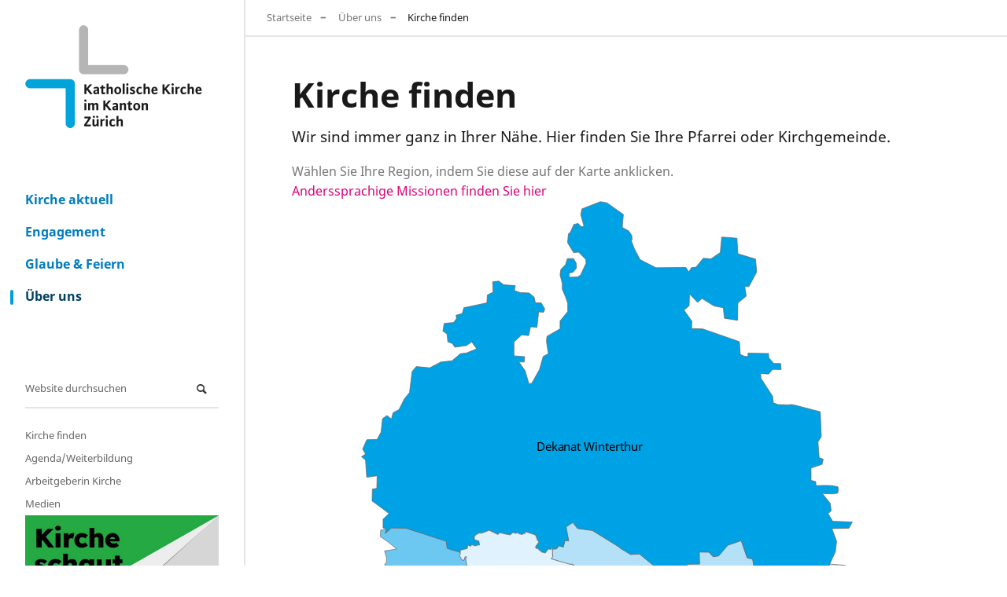

--- FILE ---
content_type: text/html;charset=utf-8
request_url: https://www.zhkath.ch/ueber-uns/pfarreien?sprache=d&initial=H
body_size: 72747
content:
<!DOCTYPE html>
<html xmlns="http://www.w3.org/1999/xhtml" lang="de" xml:lang="de">
  <head><meta http-equiv="Content-Type" content="text/html; charset=UTF-8" />
    <title>Kirche finden — Katholische Kirche im Kanton Zürich</title>
    
    
    
    
    
    
    

  <link rel="stylesheet" type="text/css" href="https://www.zhkath.ch/++theme++zhkaththeme2018/less/editor.css?t=20260127" /><meta name="twitter:card" content="summary" /><meta property="og:site_name" content="Katholische Kirche im Kanton Zürich" /><meta property="og:title" content="Kirche finden" /><meta property="og:type" content="website" /><meta name="twitter:site" content="@zhkath" /><meta property="og:article:publisher" content="https://www.facebook.com/zhkath" /><meta property="og:description" content="Wir sind immer ganz in Ihrer Nähe. Hier finden Sie Ihre Pfarrei oder Kirchgemeinde." /><meta property="og:url" content="https://www.zhkath.ch/ueber-uns/pfarreien" /><meta property="og:image" content="https://www.zhkath.ch/@@site-logo/logo.png" /><meta property="og:image:type" content="image/png" /><meta name="description" content="Wir sind immer ganz in Ihrer Nähe. Hier finden Sie Ihre Pfarrei oder Kirchgemeinde." /><meta name="DC.description" content="Wir sind immer ganz in Ihrer Nähe. Hier finden Sie Ihre Pfarrei oder Kirchgemeinde." /><meta name="keywords" content="über uns" /><meta name="DC.subject" content="über uns" /><meta name="DC.date.created" content="2019-03-23T13:19:08+01:00" /><meta name="DC.date.modified" content="2025-11-18T09:51:14+01:00" /><meta name="DC.type" content="Eingebettete Seite" /><meta name="DC.format" content="text/plain" /><meta name="DC.date.valid_range" content="2019/01/01 - " /><meta name="viewport" content="width=device-width, initial-scale=1" /><meta name="application-name" content="Katholische Kirche im Kanton Zürich" /><meta name="msapplication-TileColor" content="#FFFFFF" /><meta name="msapplication-TileImage" content="https://www.zhkath.ch/++theme++zhkaththeme2018/mstile-144x144.png" /><meta name="generator" content="Plone - http://plone.com" /><link rel="stylesheet" href="https://www.zhkath.ch/++plone++production/++unique++2026-01-20T10:08:57.178670/default.css" data-bundle="production" /><link rel="stylesheet" href="https://www.zhkath.ch/++resource++rohberg.stelleninserate/stelleninserate.css?version=2026-01-26%2015%3A54%3A18.104723" data-bundle="stelleninserate-bundle" /><link rel="stylesheet" href="https://www.zhkath.ch/++plone++patternslib/++unique++2024-04-06%2014%3A45%3A38.807664/bundle-leaflet-compiled.css" data-bundle="bundle-leaflet" /><link rel="stylesheet" href="https://www.zhkath.ch/++plone++static/++unique++2024-04-06%2014%3A43%3A04.036829/plone-fontello-compiled.css" data-bundle="plone-fontello" /><link rel="stylesheet" href="https://www.zhkath.ch/++plone++static/++unique++2024-04-06%2014%3A43%3A04.040829/plone-glyphicons-compiled.css" data-bundle="plone-glyphicons" /><link rel="stylesheet" href="https://www.zhkath.ch//++theme++zhkaththeme2018/less/theme-compiled.min.css?t=20260127" data-bundle="diazo" /><link rel="canonical" href="https://www.zhkath.ch/ueber-uns/pfarreien" /><link rel="apple-touch-icon-precomposed" sizes="57x57" href="https://www.zhkath.ch/++theme++zhkaththeme2018/apple-touch-icon-57x57.png" /><link rel="apple-touch-icon-precomposed" sizes="114x114" href="https://www.zhkath.ch/++theme++zhkaththeme2018/apple-touch-icon-114x114.png" /><link rel="apple-touch-icon-precomposed" sizes="72x72" href="https://www.zhkath.ch/++theme++zhkaththeme2018/apple-touch-icon-72x72.png" /><link rel="apple-touch-icon-precomposed" sizes="144x144" href="https://www.zhkath.ch/++theme++zhkaththeme2018/apple-touch-icon-144x144.png" /><link rel="apple-touch-icon-precomposed" sizes="120x120" href="https://www.zhkath.ch/++theme++zhkaththeme2018/apple-touch-icon-120x120.png" /><link rel="apple-touch-icon-precomposed" sizes="152x152" href="https://www.zhkath.ch/++theme++zhkaththeme2018/apple-touch-icon-152x152.png" /><link rel="icon" type="image/png" sizes="32x32" href="https://www.zhkath.ch/++theme++zhkaththeme2018/favicon-32x32.png" /><link rel="icon" type="image/png" sizes="16x16" href="https://www.zhkath.ch/++theme++zhkaththeme2018/favicon-16x16.png" /><link rel="search" href="https://www.zhkath.ch/@@search" title="Website durchsuchen" /><script>PORTAL_URL = 'https://www.zhkath.ch';</script><script type="text/javascript" src="https://www.zhkath.ch/++plone++production/++unique++2026-01-20T10:08:57.178670/default.js" data-bundle="production"></script><script type="text/javascript" src="https://www.zhkath.ch/++plone++patternslib/++unique++2024-04-06%2014%3A45%3A38.807664/bundle-leaflet-compiled.min.js" data-bundle="bundle-leaflet"></script><script type="text/javascript" src="https://www.zhkath.ch/++plone++patternslib/++unique++2024-04-06%2014%3A45%3A38.811664/patterns-compiled.min.js" data-bundle="patterns"></script><script src="https://www.zhkath.ch/++theme++zhkaththeme2018/js/zhkath.min.js?t=20260127"></script></head>
  <body id="visual-portal-wrapper" class="frontend icons-off pat-markspeciallinks portaltype-embeddedpage section-ueber-uns site-zhkathch subsection-pfarreien template-view thumbs-on userrole-anonymous viewpermission-view" dir="ltr" data-base-url="https://www.zhkath.ch/ueber-uns/pfarreien" data-view-url="https://www.zhkath.ch/ueber-uns/pfarreien" data-portal-url="https://www.zhkath.ch" data-i18ncatalogurl="https://www.zhkath.ch/plonejsi18n" data-pat-markspeciallinks="{&quot;external_links_open_new_window&quot;: true, &quot;mark_special_links&quot;: true}" data-pat-pickadate="{&quot;date&quot;: {&quot;selectYears&quot;: 200}, &quot;time&quot;: {&quot;interval&quot;: 5 } }" data-pat-plone-modal="{&quot;actionOptions&quot;: {&quot;displayInModal&quot;: false}}"><div id="outer-wrapper">
          <nav id="skip-navigation">
    <ul>
        <li>
            <a href="#footer" class="visually-hidden focusable skip-link">
                <span>Direkt zu Kontakt</span>
            </a>
        </li>
        <li>
            <a href="#content-core" class="visually-hidden focusable skip-link">
                <span>Direkt zum Inhalt</span>
            </a>
        </li>
    </ul>
</nav>
          <div id="logo"><a id="portal-logo" title="" href="https://www.zhkath.ch">

   
    <img class="logo" src="https://www.zhkath.ch/@@site-logo-simple/logo_4_3.png" alt="Katholische Kirche im Kanton Zürich" />
    <img class="logo_hover" src="https://www.zhkath.ch/@@site-logo-onhover/logo_hover.png" alt="Katholische Kirche im Kanton Zürich" />
</a></div>
          <nav id="mainnavigation"><ul class="plone-nav plone-navbar-nav" id="portal-globalnav">
          <li class="kirche-aktuell"><a href="https://www.zhkath.ch/kirche-aktuell" class="state-published">Kirche aktuell</a></li><li class="engagement"><a href="https://www.zhkath.ch/engagement" class="state-published">Engagement</a></li><li class="glaube-feiern"><a href="https://www.zhkath.ch/glaube-feiern" class="state-published">Glaube &amp; Feiern</a></li><li class="ueber-uns"><a href="https://www.zhkath.ch/ueber-uns" class="state-published">Über uns</a></li>
        </ul></nav>
          <nav id="metanavigation"><aside id="portal-column-one">
      
        
<div class="portletWrapper" id="portletwrapper-706c6f6e652e6c656674636f6c756d6e0a636f6e746578740a2f7a686b61746863680a736561726368" data-portlethash="706c6f6e652e6c656674636f6c756d6e0a636f6e746578740a2f7a686b61746863680a736561726368">
<aside class="portlet portletSearch" role="search">

  <header class="portletHeader">
      <a class="tile" href="https://www.zhkath.ch/@@search">
        
        Suche
      </a>
  </header>

  <div class="portletContent">
      <form id="searchform" action="https://www.zhkath.ch/@@search" data-action="@@search">
        <div class="LSBox">
          <input class="searchField portlet-search-gadget-nols" name="SearchableText" type="text" size="15" title="Website durchsuchen" placeholder="Website durchsuchen" /><input class="searchButton" type="submit" value="Suche" />

          
        </div>
      </form>
  </div>

    <footer class="portletFooter">
        <a href="https://www.zhkath.ch/@@search" class="tile">Erweiterte Suche…</a>
    </footer>
</aside>

</div>

<div class="portletWrapper" id="portletwrapper-706c6f6e652e6c656674636f6c756d6e0a636f6e746578740a2f7a686b61746863680a706f72746c65745f7374617469632d32" data-portlethash="706c6f6e652e6c656674636f6c756d6e0a636f6e746578740a2f7a686b61746863680a706f72746c65745f7374617469632d32">

<section class="portlet portletStaticText portlet-static">

    <header class="portletHeader titleless">
           
    </header>

    <section class="portletContent">
        <p><a href="/ueber-uns/pfarreien">Kirche finden</a><br /><a href="/kirche-aktuell/veranstaltungen">Agenda/Weiterbildung</a><br /><a href="https://www.zhkath.ch/ueber-uns/arbeitgeberin-kirche">Arbeitgeberin Kirche</a><br /><a href="/ueber-uns/news-medien">Medien</a><br /><a href="https://zhkath.kircheschauthin.ch/" title="Kirche schaut hin"><img alt="" class="image-richtext image-inline" src="/kirche-aktuell/resolveuid/d05b6f9b8b1a4ef8a8a981c28da5aad0/@@images/image/large" /></a></p>
    </section>
    
    

</section>
</div>


      
    </aside></nav>

          <div id="above-content" class="center-element">
        
          <a href="https://www.zhkath.ch/ueber-uns">Über uns</a>
          
        
      <nav id="portal-breadcrumbs" class="plone-breadcrumb">
  <div class="container">
    <span id="breadcrumbs-you-are-here" class="hiddenStructure">Sie sind hier</span>
    <ol aria-labelledby="breadcrumbs-you-are-here">
      <li id="breadcrumbs-home">
        <a href="https://www.zhkath.ch">Startseite</a>
      </li>
      <li id="breadcrumbs-1">
        
          <a href="https://www.zhkath.ch/ueber-uns">Über uns</a>
          
        
      </li>
      <li id="breadcrumbs-2">
        
          
          <span id="breadcrumbs-current">Kirche finden</span>
        
      </li>
    </ol>
  </div>
</nav><div id="toggle-breadcrumbs"><i class="icon-down-open"></i></div></div>

          <div id="center-container-wrapper">
              <div id="center-container" class="center-element">
                  <div id="statusmessage" class="container">
      

      <div>
      </div>
    </div>
                  <main id="theme-content" class="container">
                      <article id="content">

          

          <header>
            <div id="viewlet-above-content-title"><span id="social-tags-body" style="display: none" itemscope="" itemtype="http://schema.org/WebPage">
  <span itemprop="name">Kirche finden</span>
  <span itemprop="description">Wir sind immer ganz in Ihrer Nähe. Hier finden Sie Ihre Pfarrei oder Kirchgemeinde.</span>
  <span itemprop="url">https://www.zhkath.ch/ueber-uns/pfarreien</span>
  <span itemprop="image">https://www.zhkath.ch/@@site-logo/logo.png</span>
</span>
</div>
            
              <h1 class="documentFirstHeading">Kirche finden</h1>

            
            <div id="viewlet-below-content-title">
</div>

            
              <div class="documentDescription description">Wir sind immer ganz in Ihrer Nähe. Hier finden Sie Ihre Pfarrei oder Kirchgemeinde.</div>

            
          </header>

          <div id="viewlet-above-content-body">

</div>
          <div id="content-core">
            <div>
      <div class="before-embeddedpage">
        <div><div>
<div class="">
<div class="public-DraftStyleDefault-block public-DraftStyleDefault-ltr"><span class="discreet">Wählen Sie Ihre Region<span id="decorator-corrected-entity-id-33">, i</span>ndem Sie diese auf der <span id="decorator-corrected-entity-id-29">Karte</span> anklicken.</span></div>
<div class="public-DraftStyleDefault-block public-DraftStyleDefault-ltr"><a href="/engagement/migrantenseelsorge-und-integration">Anderssprachige Missionen finden Sie hier</a></div>
</div>
</div></div>
      </div>
      <div><div id="Infografik">

    <svg id="dekanate" width="1143px" height="1143px" viewbox="0 0 1143 1143" version="1.1" xmlns="http://www.w3.org/2000/svg" xmlns:xlink="http://www.w3.org/1999/xlink">
        <g id="Page-1" stroke="none" stroke-width="1" fill="none" fill-rule="evenodd">
            <g id="Sketch_alle_Dekanate">
                <g id="Dekanat-Albis" transform="translate(136.000000, 558.790629)" fill="#6DC8F1" fill-rule="nonzero" stroke="#6A6865">
                    <polygon id="Path" points="521 487.960807 486.616801 454.234856 487.126997 453.844903 486.616801 454.234856 427.163978 398.081599 424.162826 392.082319 414.569144 386.692966 407.966609 390.882463 401.964305 393.282175 396.562231 386.093038 391.780396 387.282895 391.780396 386.962934 342.761578 362.445877 331.317185 346.107839 330.646928 346.747762 323.374136 321.300818 323.694259 321.060846 295.853571 283.955302 285.249501 251.719172 285.699674 251.719172 260.329935 212.523878 252.5 224.621172 246.868147 226.1799 239.399424 233.64185 231.9307 237.49769 227.44 237.49769 225.25 239.599371 220.602636 240.874048 217.94 240.209371 216.09 242.322485 210.724324 242.322485 203.371819 245.209371 200.366916 239.730612 199.576613 235.531116 201.02717 226.862157 199.576613 223.862517 199.816705 219.583031 201.267262 217.413291 201.267262 215.243552 201.267262 208.434369 194.484658 199.43545 195.695123 192.656264 185.011022 181.10765 183.010253 181.10765 178.188402 178.247994 176.427727 171.908755 176.3577 171.758773 176.287673 171.538799 173.150746 165.205682 167.844432 161.419371 155.9 159.935619 152.898694 157.239456 151.894378 152.229681 142.67477 142.662266 146.906394 138.082816 152.898694 132.489371 147.125193 131.831687 138.4 124.389164 132.056367 124.709371 125.289547 122.979164 118.975672 115.295552 119.065707 115.295552 133.191129 115.295552 135.762116 112.725861 136.192281 105.876683 145.605895 93.4681731 149.887538 93.4681731 146.03606 86.6189955 148.176882 85.3391492 155.449674 87.4788923 157.05137 85.3391492 146.03606 79.9397975 149.977573 68.4011829 163.562788 66.801375 162.402343 55.1227772 161.401959 53.1230173 162.802496 51.1232574 162.402343 48.7235456 159.201114 49.1234975 158.020661 55.0986519 155.449674 55.0986519 150.617819 46.7337845 152.218433 44.7340246 151.894378 37.8748481 130.02 34.9693706 128.02 21.7893706 58.0622888 0.209370584 34.1235478 0 23.3789747 9.38826849 25.3797427 2.69907165 15.7760561 3.79893959 15.3759025 14.9775974 28.1608103 23.7665421 43.3166283 36.0650654 33.0826997 37.8748481 22.478629 39.2546825 25.9999808 51.5032118 25.5398041 59.2022874 22.3485791 62.5918804 28.7610407 66.4414182 27.050384 71.0208683 19.9476575 66.5714026 0 71.1208563 2.66102151 85.6391132 19.3574309 81.359627 30.0615399 92.1183352 45.0673003 93.8281299 45.0673003 127.634071 52.7702573 137.042941 53.0303571 136.88296 52.5801843 146.701781 64.5847926 146.21184 64.5847926 151.701181 65.5851767 165.899476 70.5170699 180.687701 64.1746352 190.206558 68.756394 199.005501 83.1219086 213.103809 78.5401498 232.83144 81.7113671 240.230552 96.1569124 234.591229 103.909889 234.241271 112.723272 240.58051 135.632066 227.902032 135.321947 231.901552 113.173445 256.798562 113.233468 256.798562 102.529359 267.497278 99.0280146 290.96446 81.0211022 306.4526 68.0161098 306.95254 59.0126536 315.441521 52.5101575 315.931462 47.0180492 309.442241 38.5247888 313.441761 63.5343894 357.886425 58.0622888 368.385164 66.065361 376.384204 61.5636329 391.382403 79.7105991 409.020285 89.3643049 457.814427 129.149578 459.45423 143.315015 470.342922 148.216897 470.342922 160.221505 481.231615 167.844432 480.141746 186.921755 489.410633 195.094892 483.961287 195.645104 483.961287 213.652016 480.141746 228.907873 471.972727 228.907873 463.263772 256.158333 467.073315 256.158333 457.274491 267.062519 454.544819 286.129839 458.364361 286.129839 454.004884 298.664651 460.5341 321.003226 462.173903 327.915879 460.024161 327.915879 476.02224 337.91972 472.022721 347.92356 474.682401 348.593817 489.990563 353.255607 495.319923 363.909697 488.000802 377.664977 498.069593 395.131682 537.264887 389.799635 556.572569 409.117051 557.23249 414.439094 563.231769 428.44447 558.572329 443.100096 559.242248 443.770353 579.87977 463.077765 583.209371 472.401344 574.55041 490.408257 573.890489 490.408257 557.89241 478.403648 551.23321 474.432124 534.065271 475.042358 527.876014 481.704916 525.876254 491.028495 506.578572 507.034639 502.579052 506.364382 495.92985 514.367454 497.25969"></polygon>
                </g>
                <g id="Dekanat-Oberland" transform="translate(431.000000, 549.000000)" fill="#B4E1F8" fill-rule="nonzero" stroke="#6A6865">
                    <polygon id="Path" points="148.93 54.99 82.19 13.99 56.98 10.53 48.83 0 34.92 8.58 42.15 32.12 35.89 31.29 32.74 42.25 25.49 40.08 21.54 45.5049511 14.07 46.31 15.0447532 59.2260028 12.23 62.59 41.71 71.85 48.57 71.85 50.87 74.41 47.96 74.18 45.51 78.11 44.08 85.3 46.91 88.48 50.07 89.84 48.57 93.9 44.95 93 44.2 94.51 42.11 93.93 35.61 94.66 37.23 96.39 38.17 97.07 38.33 99.33 35.16 103.33 29.59 104.33 29.27 107.08 34.43 107.08 35.8 112.93 45.1 117.4 43.03 120.84 39.42 119.47 39.25 121.36 41.83 122.56 50.09 131.34 50.43 137.7 63.04 151.91 63.65 151.41 66.06 154.16 70.48 154.08 73.11 155.95 75.72 153.89 78.33 157.97 75.38 160.92 76.56 163.92 76.21 166.59 78.86 166.99 86.53 170.2 86.19 176.2 90.49 180.85 90.84 182.73 76.38 182.73 73.65 181.82 70.92 182.28 68.7 183.76 68.7 183.62 57.7 183.19 57.28 189.1 50.11 187.83 43.36 187.83 39.56 184.46 34.07 184.46 20.99 192.91 7.49 199.24 5.8 196.71 2 197.13 0 199.13 3.91 206.02 4.3 215.93 9.41 219.27 13.68 226.98 10.02 226.37 22.3 247.74 23.66 267.74 38.66 280.02 39.11 289.12 49.11 297.76 56.84 311.4 56.95 311.28 70.48 330.49 71 330.49 71.07 330.33 84.13 345.99 96.86 354.18 106.41 356 107.77 362.36 125.5 362.82 132.33 370.09 143.24 370.09 154.61 375.55 154.61 371.66 171.07 378.1 210.18 403.56 209.73 404.28 224.18 422.01 239.93 423.32 250.44 431.2 312.15 430.54 312.54 430.54 327.9 425.81 333.42 417.15 341.3 415.97 352.19 402.31 352.19 402.11 379.9 391.11 397.65 401.65 419.31 392.46 421.31 404.94 430.5 407.56 448.23 404.28 448.23 399.69 451.51 399.03 451.51 387.91 469.58 386.6 469.72 386.4 490.72 380.03 498.6 380.03 498.6 383.91 528.14 372.09 537.33 372.09 551.78 349.09 548.47 343.91 557.66 336.69 560.28 324.22 554.37 320.28 549.78 325.53 538.65 309.75 559.65 302.52 567.52 275.61 593.78 271.67 593.78 271.33 594.44 214.55 604.94 213.24 604.29 200.11 589.19 198.11 590.5 177.76 583.28 166.6 571.46 167.26 560.96 144.94 557.65 132.49 544.52 121.99 544.75 121.74 545.49 101.05 514.83 73.71 487.94 71.56 483.76 80.08 472.56 76.13 462.65 76.13 456.72 90.63 438.32 90.34 426.5 94.77 410.97 82.48 394.74 83.91 394.81 84.37 388.81 84.02 389.18 76.26 358.88 74.41 357.4 62.59 347.4 60.74 336.78 31.29 313.72 39.2 298.45 57.01 288.68 59.01 281.44 51.1 264.01 50.61 265.49 71.37 246.9 71.14 237.66 77.79 236.92 87.39 204.92 87.39 163.8 52.83"></polygon>
                </g>
                <g id="Dekanat-Winterthur" transform="translate(119.000000, 1.000000)" fill="#00A2E6" fill-rule="nonzero" stroke="#6A6865">
                    <polygon id="Path" points="839 547.779541 805.410809 546.469399 797.503354 533.287966 802.771659 528.677465 801.452083 516.156104 787.556555 498.694206 794.174425 499.354278 805.070919 499.684314 813.998046 498.36417 814.997724 493.073595 814.337937 487.452984 803.76134 485.452767 793.184744 485.122731 776.999952 485.452767 776.330168 478.512012 768.402719 476.511795 768.402719 455.379498 787.236658 449.098815 789.236015 440.177845 782.288251 437.857593 780.288894 410.744646 785.907086 401.823676 784.257617 359.16904 742.271128 348.257854 741.891251 348.257854 737.612628 347.187738 734.393664 346.917708 727.395915 347.447766 723.657119 347.187738 711.930892 346.967714 703.933466 343.967388 702.593897 332.456137 682.76028 301.962822 682.220453 293.671921 696.105985 294.732036 702.793833 286.731166 717.249181 286.991195 716.449438 276.55006 704.703218 276.55006 696.135975 266.648984 695.866062 259.648223 660.817341 258.848136 660.547428 264.998804 652.729944 263.998696 652.729944 263.278617 647.481633 261.398413 645.992112 239.306012 583.462235 217.58365 564.36838 216.833569 564.198434 217.133601 564.70827 204.412219 551.432543 185.510164 560.10975 177.83933 560.619586 157.917165 574.415146 172.218719 582.072682 165.577998 602.506106 178.349386 618.341011 181.41972 620.340367 199.301663 642.813135 202.882052 643.322971 173.248831 657.618371 161.497554 655.119175 145.145777 662.266875 145.145777 675.552599 120.143059 673.553243 98.1406675 643.322971 88.9396674 641.793463 62.366779 615.741847 60.3665616 613.192667 86.9394499 597.357763 97.6706164 584.082036 96.6705077 571.815983 111.942168 563.648611 112.942276 559.559927 120.093054 554.506035 112.452223 503.313911 112.942276 476.316716 99.1707794 466.60984 80.7687792 460.821702 65.817154 462.521155 65.9571693 462.011319 57.77628 456.902963 50.1154473 445.666579 43.9347755 447.665936 21.932384 419.574976 2.00021741 408.338592 0 376.718768 12.291336 374.719411 22.0023916 380.297616 41.9345581 375.699096 42.9346668 370.59074 37.3140559 362.933204 38.8442222 356.805176 52.6357213 353.736164 54.6359387 352.216653 70.0276117 362.423368 86.9394499 371.100576 86.4293945 383.356631 98.6907273 383.856471 106.691597 383.116709 106.691597 374.369524 125.433634 369.371132 128.553973 355.005755 129.184042 355.005755 122.313295 361.873545 120.433091 367.491737 113.562344 366.871936 104.821394 362.503342 97.3205783 351.896756 97.3205783 348.767762 107.321665 340.650375 115.942602 339.410774 125.313621 343.14957 139.685183 343.14957 149.68627 348.767762 162.807696 352.516556 174.048918 352.516556 187.790412 339.430767 203.952169 339.430767 217.403631 316.928009 230.205022 316.128266 239.045983 319.337234 259.958256 310.500077 264.768779 304.082143 287.261224 290.736438 310.793782 286.147914 311.14382 279.679996 288.961409 269.143387 274.149799 278.240459 274.149799 278.940234 265.018806 260.676111 263.608653 260.676111 239.716056 274.021817 227.764757 285.718053 229.024894 288.947013 213.923253 299.943475 215.043374 302.782561 188.410479 311.219846 189.110555 313.329167 183.489945 307.021197 172.858789 297.234347 172.948799 295.125025 163.107729 286.697737 156.106968 271.242711 155.406892 261.405877 151.886509 262.815423 143.455593 243.141754 142.04544 234.704469 135.724753 224.16786 137.124905 224.877632 154.696815 215.040797 159.61735 214.341023 172.948799 175.003682 181.379715 172.194586 191.220785 161.657977 194.03109 162.357751 199.651701 157.439334 206.652462 141.284533 208.082618 139.175212 221.44407 146.17296 226.364605 147.582506 239.716056 155.310019 242.526362 159.528662 248.85705 179.272308 246.036743 188.399371 239.716056 196.826659 251.667355 179.272308 258.728123 169.025606 259.878248 154.680222 272.049571 135.686335 274.149799 116.692447 283.990869 93.5099074 281.89064 86.5121594 290.321557 82.3035138 324.755299 82.4734591 325.595391 73.3064091 336.966627 63.9594171 355.66866 54.1225827 360.589194 51.1235478 371.59039 43.5359896 365.589738 35.918441 370.970323 33.4392389 393.972823 26.5514554 406.764214 9.05708532 406.974236 1.96936623 422.975976 6.87778665 431.346886 0 436.26742 6.87778665 441.678008 8.87714323 471.191216 26.5814458 468.730949 26.7014072 469.301011 26.1615809 490.223285 18.6639937 491.293401 18.1241674 511.675617 47.1148379 533.13795 36.9281161 542.788999 36.9281161 557.790629 42.826218 560.470921 40.8268614 567.161648 51.1235478 557.790629 76.4753893 558.340689 144.695324 580.713121 146.525556 592.984455 168.805676 599.675182 169.025606 595.309708 180.871793 592.984455 181.841481 588.553973 182.626852 587.363844 183.805321 586.873791 184.430648 588.213936 187.919525 588.403957 188.399371 585.633656 192.24362 587.863898 197.666389 587.863898 198.34617 586.139782 202.154944 586.873791 201.245237 579.943037 193.417756 577.532775 193.417756 571.812153 196.126884 569.671921 199.372836 566.981628 206.101513 566.227187 218.679626 561.541037 233.734781 568.771823 236.743813 565.461463 254.358145 569.671921 259.446507 565.211436 263.98556 566.981628 266.564217 565.89151 270.362994 568.072267 276.151131 568.771823 276.790925 566.621589 279.679996 567.161648 279.929915 564.241331 298.234025 569.671921 301.243056 579.643005 304.082143 581.776275 297.234347 589.953081 298.234025 592.12214 302.782561 593.784542 307.960895 599.215132 311.219846 599.405153 311.38 600.52 314.83 600.2 319.337234 593.784542 321.718261 594.714706 323.8279 594.415029 324.77 592.027779 326.13 592.22 326.595903 593.784542 333.54 593.504951 337.444599 588.213936 345.04 590.635 347.64 579.39 354.15 579.643005 349.937386 556.210458 361.543651 548.399609 369.541077 558.690727 394.742967 562.151103 441.677863 591.304272 441.677863 592.304381 459.46214 603.175563 475.27705 602.685509 516.783693 636.789216 549.48317 635.509077 550.222932 625.908033 558.300332 619.977389 578.043979 619.487336 577.514149 599.215132 593.988847 599.215132 601.226518 607.125992 610.453549 605.805848 626.258463 587.363844 649.311044 579.452984 659.187866 609.106207 668.414896 611.106425 670.414253 622.967714 700.714502 624.967931 700.714502 632.218719 723.107296 631.558648 738.222431 644 750.738404 639.379498 769.182468 638.729427 775.11056 624.227851 784.987382 624.227851 796.183779 628.17828 799.482717 621.597565 810.06931 598.525057 812.068667 580.713121 804.07124 558.99076 833.061911 558.340689"></polygon>
                </g>
                <g id="Dekanat-Zürich" transform="translate(255.000000, 563.000000)" fill="#DFF2FD" stroke="#6A6865" stroke-width="1.0001">
                    <path d="M266.934381,167.988767 L266.714419,167.419382 C266.664427,167.299511 266.604438,167.189629 266.514453,167.099726 L262.635116,162.914242 C262.455147,162.714457 262.355164,162.454738 262.37516,162.175039 L262.655112,157.210395 C262.675109,156.830805 262.475143,156.471193 262.1452,156.281398 L258.195875,154.083769 C258.095892,154.033822 257.995909,153.993866 257.885927,153.973887 L253.276715,153.134792 C252.766802,153.044889 252.406864,152.575396 252.466854,152.055956 C252.516845,151.586463 252.416862,151.266808 252.876784,151.216861 L253.796626,150.347799 L252.946772,148.220095 C252.806796,147.870472 252.876784,147.470903 253.126741,147.191205 L255.046413,145.033532 C255.306368,144.743845 255.366358,144.334287 255.216384,143.974675 L253.756633,140.588328 C253.516674,140.018942 252.826792,139.809169 252.306881,140.138813 L250.017272,141.597239 C249.707325,141.797024 249.307394,141.807013 248.987448,141.627207 L247.437713,140.748156 C247.287739,140.658253 247.117768,140.618296 246.947797,140.618296 L242.678526,140.618296 C242.388576,140.618296 242.118622,140.498425 241.928655,140.278662 L239.819015,137.871259 L226.571279,124.126088 L226.231337,117.762953 L217.972749,109.002404 L215.393189,107.803697 L215.56316,105.915734 L219.172544,107.294247 L221.232192,103.857954 L211.943779,99.3927713 L210.564015,93.5490757 L205.404896,93.5490757 L205.724842,90.8020393 L211.29389,89.8430739 L214.45335,85.8373953 L214.303376,83.5798309 L211.743813,81.1724281 L218.222706,80.273398 L220.332345,81.0225897 L221.082217,79.514217 L224.6916,80.4132471 L226.201342,76.3476333 L223.041882,74.9890989 L222.891908,71.5328277 L224.701599,71.0833126 L224.551624,69.5749399 L221.392164,68.8257482 L221.542139,65.2196386 L223.801752,62.063044 L224.101701,60.7045097 L224.551624,59.88 L227.32,59.88 L224.701599,58.1472685 L220.182371,58.1472685 L213.040549,55.7986082 L204.375072,53.4823013 L188.23,48.59 L189.017697,47.1591229 L190.677413,45.6507502 L190.077516,30.3073033 L189.027695,30.3073033 L187.8279,32.4150294 L185.718261,32.7147061 L184.968389,31.9655144 L183.008724,31.9655144 L178.789445,38.2787035 L175.330036,38.5983586 L175.340035,38.5883694 L175.100076,37.3796734 L172.210569,37.3796734 L165.461723,31.6059023 L161.85234,30.3972063 L161.372422,28.2295449 L167.151434,19.5588991 L164.981805,17.630979 L161.612381,8.24110918 L155.343452,5.82371715 L146.185017,2.93683163 L143.53547,2.69709028 L143.53547,5.82371715 L140.406005,5.06453619 L139.446169,7.27215452 L133.667156,6.06345851 L130.297732,3.89579707 L127.408226,5.34423444 L123.068968,3.65605571 L118.48975,7.51189588 L118.459755,7.78160491 L109.691254,6.32317831 L100.35285,3.91577551 L97.3433641,7.22220841 L82.2859374,0 L70.5379451,4.51512891 L62.4093343,5.1144823 L61.8094368,6.92253171 L59.9997461,6.92253171 L56.9902604,10.8383072 L56.9902604,15.9527895 L64.8189225,18.3601923 L65.7187687,25.282724 L61.7994385,24.6833706 L61.2595308,26.3016248 L56.2703834,26.131808 L51.8011472,24.074028 L51.4612053,26.8210644 L48.0217931,26.6512476 L47.501882,25.2727348 L46.472058,25.2727348 L45.442234,26.9908812 L44.7523519,31.1164304 L32.914375,34.0133051 L32.914375,40.7959877 L31.3146484,42.7938324 L35.113999,49.3367736 L35.9738521,50.7152864 L39.4132643,50.8851032 L40.4430883,47.0991876 L40.8930114,45.1812567 L43.2526082,44.9814723 L43.0526423,47.5786703 L42.0928064,49.1669568 L44.6323724,62.8122358 L31.71458,64.3305977 L30.1148534,67.1275802 L27.1553592,76.8470944 L38.1734762,81.2023958 L36.3537872,83.6197878 L29.0850294,81.482094 L26.9453951,82.7607146 L29.5749457,87.1859405 L30.0048722,89.5933433 L26.5254668,89.5933433 L17.1170747,101.989969 L16.5671687,109.811531 L14.1175873,111.399818 L0,111.399818 L5.96897991,119.201401 L11.9879513,120.400108 L19.9365929,120.639849 L24.5158103,125.214913 L28.1251934,127.622316 L33.6642468,128.101799 L33.6442502,128.161734 L27.7752532,134.225193 L23.545976,138.800257 L32.8943784,148.02031 L34.4041204,153.883984 L36.8137086,155.841872 L49.011624,156.89074 L54.1507457,160.996311 L59.0998999,174.341913 L63.9190763,177.198831 L65.8787414,177.198831 L76.5669148,188.78633 L75.3571215,195.559023 L82.135963,204.589281 L82.0959699,213.559604 L80.6462176,215.727265 L79.9263406,219.822847 L81.8560109,222.949474 L80.4062586,231.620119 L81.3660946,237.633632 L84.2556008,241 L88.3549002,239.07208 L91.7243244,238.113114 L96.5435008,238.592597 L99.193048,236.424936 L101.602636,236.664677 L106.421813,235.21624 L107.871565,233.528061 L112.9307,233.28832 L120.399424,229.432479 L124.498723,225.82637 L127.868147,221.97053 L133.167242,221.011564 L133.887119,219.083644 L136.776625,216.4365 L141.125882,208.614938 L132.207406,182.493119 L133.167242,166.610254 L132.447365,154.812982 L134.616994,152.885062 L134.377035,147.830515 L143.565465,142.296485 L145.565123,142.805936 L147.4548,147.960375 L155.343452,173.113239 L167.151434,174.561676 L177.279703,187.058194 L177.749623,184.431029 L182.568799,184.431029 L184.498469,185.879466 L197.266287,180.585178 L207.834481,173.063293 L209.984114,171.68478 C210.154085,171.574898 210.354051,171.524952 210.554016,171.524952 L215.633148,171.674791 C215.823116,171.68478 216.003085,171.734726 216.15306,171.844607 L220.312349,174.611622 C220.472321,174.721504 220.672287,174.781439 220.862255,174.781439 L226.021373,174.781439 C226.051368,174.781439 226.081363,174.781439 226.111358,174.781439 L232.450274,175.360814 C233.010179,175.41076 233.500095,174.991213 233.540088,174.441806 L233.82004,170.516041 C233.860033,169.976623 234.319955,169.567065 234.849864,169.587043 L244.558205,169.956644 C244.748173,169.966634 244.93814,169.916687 245.108111,169.816795 L246.937799,168.72797 C247.04778,168.668034 252.216896,168.578131 252.216896,168.578131 L252.556838,169.087582 L263.434979,169.087582 C263.464974,169.087582 263.494969,169.087582 263.524964,169.087582 L265.94455,169.297356 C266.644431,169.407237 267.194337,168.678024 266.934381,167.988767 Z" id="Path"></path>
                </g>
                <g id="Shape_See-2" transform="translate(387.000000, 705.000000)" fill="#00A2E6" stroke="#FFFFFF" stroke-width="1.5">
                    <polygon id="Path" points="287.64 266.21 271.26 265.01 256.88 248.64 217.34 223.47 189.78 212.69 178.19 212.29 171.8 205.9 154.23 205.1 151.43 198.31 141.05 196.31 128.66 187.52 93.51 138.79 83.53 131.2 83.53 120.02 67.95 108.43 67.55 88.06 53.19 62.16 52.38 62.54 49.03 58.78 48.63 48.73 35.85 30.76 23.49 30.87 15.6 5.94 13.71 0.53 11.71 0.02 2.53 5.56 2.77 10.62 0.68 12.48 0.36 40.26 9.88 67.11 17.36 78.92 33.95 104.54 44.79 137.88 71.94 175.14 79.53 200.3 91.52 216.28 140.25 241.05 146.24 240.65 150.89 247.23 155.82 245.84 163.48 240.64 172.6 245.44 176.6 252.23 236 307.77 269.66 342.9 297.62 274.6"></polygon>
                </g>
                <g id="Shape_See-1" transform="translate(386.000000, 705.000000)" fill="#00A2E6" stroke="#FFFFFF" stroke-width="1.5">
                    <polygon id="Path" points="273.129516 264.759264 257.88 248.64 218.34 223.47 190.78 212.69 179.19 212.29 172.8 205.9 155.23 205.1 152.43 198.31 142.05 196.31 129.66 187.52 94.51 138.79 84.53 131.2 84.53 120.02 68.95 108.43 68.55 88.06 54.19 62.16 53.38 62.54 50.03 58.78 50.4995156 50.4792638 36.85 30.76 24.49 30.87 16.6 5.94 14.71 0.53 12.71 0.02 3.17 5.56 3.41 10.62 1.32 12.48 2.14 24.31 1 32.4 0.64 39.9346151 10.14 66.9129238 18.36 78.92 34.95 104.54 45.79 137.88 72.94 175.14 80.53 200.3 92.52 216.28 141.25 241.05 147.24 240.65 151.89 247.23 156.82 245.84 164.48 240.64 173.6 245.44 177.6 252.23 237 307.77 270.66 342.9 298.62 274.6 288.64 266.21"></polygon>
                </g>
                <g id="Dekanate" transform="translate(258.000000, 406.000000)" fill="#000000" font-family="NotoSans, Noto Sans" font-size="20" font-weight="normal">
                    <text id="Dekanat-Albis">
                        <tspan x="0.120117188" y="497">Dekanat Albis</tspan>
                    </text>
                    <text id="Dekanat-Oberland">
                        <tspan x="402.357422" y="412">Dekanat Oberland</tspan>
                    </text>
                    <text id="Dekanat-Winterthur">
                        <tspan x="156.567383" y="21">Dekanat Winterthur</tspan>
                    </text>
                    <text id="Dekanat-Zürich">
                        <tspan x="73.7080078" y="243">Dekanat</tspan>
                        <tspan x="56.3447266" y="270">Stadt Zürich</tspan>
                    </text>
                </g>
            </g>
        </g>
    </svg>

    <svg id="Zürich" width="290px" height="290px" viewbox="0 0 290 290" version="1.1" xmlns="http://www.w3.org/2000/svg" xmlns:xlink="http://www.w3.org/1999/xlink">
        <g id="Page-1" stroke="none" stroke-width="1" fill="none" fill-rule="evenodd">
            <g id="Sketch_alle_Dekanate" transform="translate(-244.000000, -526.000000)">
                <g id="Dekanat-Albis" transform="translate(136.000000, 558.790629)" fill="#6DC8F1" fill-rule="nonzero" stroke="#6A6865">
                    <polygon id="Path" points="521 487.960807 486.616801 454.234856 487.126997 453.844903 486.616801 454.234856 427.163978 398.081599 424.162826 392.082319 414.569144 386.692966 407.966609 390.882463 401.964305 393.282175 396.562231 386.093038 391.780396 387.282895 391.780396 386.962934 342.761578 362.445877 331.317185 346.107839 330.646928 346.747762 323.374136 321.300818 323.694259 321.060846 295.853571 283.955302 285.249501 251.719172 285.699674 251.719172 260.329935 212.523878 252.5 224.621172 246.868147 226.1799 239.399424 233.64185 231.9307 237.49769 227.44 237.49769 225.25 239.599371 220.602636 240.874048 217.94 240.209371 216.09 242.322485 210.724324 242.322485 203.371819 245.209371 200.366916 239.730612 199.576613 235.531116 201.02717 226.862157 199.576613 223.862517 199.816705 219.583031 201.267262 217.413291 201.267262 215.243552 201.267262 208.434369 194.484658 199.43545 195.695123 192.656264 185.011022 181.10765 183.010253 181.10765 178.188402 178.247994 176.427727 171.908755 176.3577 171.758773 176.287673 171.538799 173.150746 165.205682 167.844432 161.419371 155.9 159.935619 152.898694 157.239456 151.894378 152.229681 142.67477 142.662266 146.906394 138.082816 152.898694 132.489371 147.125193 131.831687 138.4 124.389164 132.056367 124.709371 125.289547 122.979164 118.975672 115.295552 119.065707 115.295552 133.191129 115.295552 135.762116 112.725861 136.192281 105.876683 145.605895 93.4681731 149.887538 93.4681731 146.03606 86.6189955 148.176882 85.3391492 155.449674 87.4788923 157.05137 85.3391492 146.03606 79.9397975 149.977573 68.4011829 163.562788 66.801375 162.402343 55.1227772 161.401959 53.1230173 162.802496 51.1232574 162.402343 48.7235456 159.201114 49.1234975 158.020661 55.0986519 155.449674 55.0986519 150.617819 46.7337845 152.218433 44.7340246 151.894378 37.8748481 130.02 34.9693706 128.02 21.7893706 58.0622888 0.209370584 34.1235478 0 23.3789747 9.38826849 25.3797427 2.69907165 15.7760561 3.79893959 15.3759025 14.9775974 28.1608103 23.7665421 43.3166283 36.0650654 33.0826997 37.8748481 22.478629 39.2546825 25.9999808 51.5032118 25.5398041 59.2022874 22.3485791 62.5918804 28.7610407 66.4414182 27.050384 71.0208683 19.9476575 66.5714026 0 71.1208563 2.66102151 85.6391132 19.3574309 81.359627 30.0615399 92.1183352 45.0673003 93.8281299 45.0673003 127.634071 52.7702573 137.042941 53.0303571 136.88296 52.5801843 146.701781 64.5847926 146.21184 64.5847926 151.701181 65.5851767 165.899476 20.5170699 180.687701 14.1746352 190.206558 18.756394 199.005501 33.1219086 213.103809 28.5401498 232.83144 31.7113671 240.230552 46.1569124 234.591229 53.9098886 234.241271 62.7232719 240.58051 85.6320661 227.902032 85.321947 231.901552 63.1734447 256.798562 63.2334677 256.798562 52.5293587 267.497278 99.0280146 290.96446 81.0211022 306.4526 68.0161098 306.95254 59.0126536 315.441521 52.5101575 315.931462 47.0180492 309.442241 38.5247888 313.441761 63.5343894 357.886425 58.0622888 368.385164 66.065361 376.384204 61.5636329 391.382403 79.7105991 409.020285 89.3643049 457.814427 129.149578 459.45423 143.315015 470.342922 148.216897 470.342922 160.221505 481.231615 167.844432 480.141746 186.921755 489.410633 195.094892 483.961287 195.645104 483.961287 213.652016 480.141746 228.907873 471.972727 228.907873 463.263772 256.158333 467.073315 256.158333 457.274491 267.062519 454.544819 286.129839 458.364361 286.129839 454.004884 298.664651 460.5341 321.003226 462.173903 327.915879 460.024161 327.915879 476.02224 337.91972 472.022721 347.92356 474.682401 348.593817 489.990563 353.255607 495.319923 363.909697 488.000802 377.664977 498.069593 395.131682 537.264887 389.799635 556.572569 409.117051 557.23249 414.439094 563.231769 428.44447 558.572329 443.100096 559.242248 443.770353 579.87977 463.077765 583.209371 472.401344 574.55041 490.408257 573.890489 490.408257 557.89241 478.403648 551.23321 474.432124 534.065271 475.042358 527.876014 481.704916 525.876254 491.028495 506.578572 507.034639 502.579052 506.364382 495.92985 514.367454 497.25969"></polygon>
                </g>
                <g id="Dekanat-Oberland" transform="translate(431.000000, 549.000000)" fill="#B4E1F8" fill-rule="nonzero" stroke="#6A6865">
                    <polygon id="Path" points="148.93 54.99 82.19 13.99 56.98 10.53 48.83 0 34.92 8.58 42.15 32.12 35.89 31.29 32.74 42.25 25.49 40.08 21.54 45.5049511 14.07 46.31 15.0447532 59.2260028 12.23 62.59 37.23 71.05 41.71 71.85 48.57 71.85 50.87 74.41 47.96 74.18 45.51 78.11 44.08 85.3 46.91 88.48 50.07 89.84 48.57 93.9 44.95 93 44.2 94.51 42.11 93.93 35.61 94.66 37.23 96.39 38.17 97.07 38.33 99.33 35.16 103.33 29.59 104.33 29.27 107.08 34.43 107.08 35.8 112.93 45.1 117.4 43.03 120.84 39.42 119.47 39.25 121.36 41.83 122.56 50.09 131.34 50.43 137.7 63.04 151.91 63.65 151.41 66.06 154.16 70.48 154.08 73.11 155.95 75.72 153.89 78.33 157.97 75.38 160.92 76.56 163.92 76.21 166.59 78.86 166.99 86.53 170.2 86.19 176.2 90.49 180.85 90.84 182.73 76.38 182.73 73.65 181.82 70.92 182.28 68.7 183.76 68.7 183.62 57.7 183.19 57.28 189.1 50.11 187.83 43.36 187.83 39.56 184.46 34.07 184.46 20.99 192.91 7.49 199.24 5.8 196.71 2 197.13 0 199.13 3.91 206.02 4.3 215.93 9.41 219.27 13.68 226.98 10.02 226.37 22.3 247.74 23.66 267.74 38.66 280.02 39.11 289.12 49.11 297.76 56.84 311.4 56.95 311.28 70.48 330.49 71 330.49 71.07 330.33 84.13 345.99 96.86 354.18 106.41 356 107.77 362.36 125.5 362.82 132.33 370.09 143.24 370.09 154.61 375.55 154.61 371.66 171.07 378.1 210.18 403.56 209.73 404.28 224.18 422.01 239.93 423.32 250.44 431.2 312.15 430.54 312.54 430.54 327.9 425.81 333.42 417.15 341.3 415.97 352.19 402.31 352.19 402.11 379.9 391.11 397.65 401.65 419.31 392.46 421.31 404.94 430.5 407.56 448.23 404.28 448.23 399.69 451.51 399.03 451.51 387.91 469.58 386.6 469.72 386.4 490.72 380.03 498.6 380.03 498.6 383.91 528.14 372.09 537.33 372.09 551.78 349.09 548.47 343.91 557.66 336.69 560.28 324.22 554.37 320.28 549.78 325.53 538.65 309.75 559.65 302.52 567.52 275.61 593.78 271.67 593.78 271.33 594.44 214.55 604.94 213.24 604.29 200.11 589.19 198.11 590.5 177.76 583.28 166.6 571.46 167.26 560.96 144.94 557.65 132.49 544.52 121.99 544.75 121.74 545.49 101.05 514.83 73.71 487.94 71.56 483.76 80.08 472.56 76.13 462.65 76.13 456.72 90.63 438.32 90.34 426.5 94.77 410.97 82.48 394.74 83.91 394.81 84.37 388.81 84.02 389.18 76.26 358.88 74.41 357.4 62.59 347.4 60.74 336.78 31.29 313.72 39.2 298.45 57.01 288.68 59.01 281.44 51.1 264.01 50.61 265.49 71.37 246.9 71.14 237.66 77.79 236.92 87.39 204.92 87.39 163.8 52.83"></polygon>
                </g>
                <g id="Dekanat-Winterthur" transform="translate(119.000000, 1.000000)" fill="#00A2E6" fill-rule="nonzero" stroke="#6A6865">
                    <polygon id="Path" points="839 547.779541 805.410809 546.469399 797.503354 533.287966 802.771659 528.677465 801.452083 516.156104 787.556555 498.694206 794.174425 499.354278 805.070919 499.684314 813.998046 498.36417 814.997724 493.073595 814.337937 487.452984 803.76134 485.452767 793.184744 485.122731 776.999952 485.452767 776.330168 478.512012 768.402719 476.511795 768.402719 455.379498 787.236658 449.098815 789.236015 440.177845 782.288251 437.857593 780.288894 410.744646 785.907086 401.823676 784.257617 359.16904 742.271128 348.257854 741.891251 348.257854 737.612628 347.187738 734.393664 346.917708 727.395915 347.447766 723.657119 347.187738 711.930892 346.967714 703.933466 343.967388 702.593897 332.456137 682.76028 301.962822 682.220453 293.671921 696.105985 294.732036 702.793833 286.731166 717.249181 286.991195 716.449438 276.55006 704.703218 276.55006 696.135975 266.648984 695.866062 259.648223 660.817341 258.848136 660.547428 264.998804 652.729944 263.998696 652.729944 263.278617 647.481633 261.398413 645.992112 239.306012 583.462235 217.58365 564.36838 216.833569 564.198434 217.133601 564.70827 204.412219 551.432543 185.510164 560.10975 177.83933 560.619586 157.917165 574.415146 172.218719 582.072682 165.577998 602.506106 178.349386 618.341011 181.41972 620.340367 199.301663 642.813135 202.882052 643.322971 173.248831 657.618371 161.497554 655.119175 145.145777 662.266875 145.145777 675.552599 120.143059 673.553243 98.1406675 643.322971 88.9396674 641.793463 62.366779 615.741847 60.3665616 613.192667 86.9394499 597.357763 97.6706164 584.082036 96.6705077 571.815983 111.942168 563.648611 112.942276 559.559927 120.093054 554.506035 112.452223 503.313911 112.942276 476.316716 99.1707794 466.60984 80.7687792 460.821702 65.817154 462.521155 65.9571693 462.011319 57.77628 456.902963 50.1154473 445.666579 43.9347755 447.665936 21.932384 419.574976 2.00021741 408.338592 0 376.718768 12.291336 374.719411 22.0023916 380.297616 41.9345581 375.699096 42.9346668 370.59074 37.3140559 362.933204 38.8442222 356.805176 52.6357213 353.736164 54.6359387 352.216653 70.0276117 362.423368 86.9394499 371.100576 86.4293945 383.356631 98.6907273 383.856471 106.691597 383.116709 106.691597 374.369524 125.433634 369.371132 128.553973 355.005755 129.184042 355.005755 122.313295 361.873545 120.433091 367.491737 113.562344 366.871936 104.821394 362.503342 97.3205783 351.896756 97.3205783 348.767762 107.321665 340.650375 115.942602 339.410774 125.313621 343.14957 139.685183 343.14957 149.68627 348.767762 162.807696 352.516556 174.048918 352.516556 187.790412 339.430767 203.952169 339.430767 217.403631 316.928009 230.205022 316.128266 239.045983 319.337234 259.958256 310.500077 264.768779 304.082143 287.261224 290.736438 310.793782 286.147914 311.14382 279.679996 288.961409 269.143387 274.149799 278.240459 274.149799 278.940234 265.018806 260.676111 263.608653 260.676111 239.716056 274.021817 227.764757 285.718053 229.024894 288.947013 213.923253 299.943475 215.043374 302.782561 188.410479 311.219846 189.110555 313.329167 183.489945 307.021197 172.858789 297.234347 172.948799 295.125025 163.107729 286.697737 156.106968 271.242711 155.406892 261.405877 151.886509 262.815423 143.455593 243.141754 142.04544 234.704469 135.724753 224.16786 137.124905 224.877632 154.696815 215.040797 159.61735 214.341023 172.948799 175.003682 181.379715 172.194586 191.220785 161.657977 194.03109 162.357751 199.651701 157.439334 206.652462 141.284533 208.082618 139.175212 221.44407 146.17296 226.364605 147.582506 239.716056 155.310019 242.526362 159.528662 248.85705 179.272308 246.036743 188.399371 239.716056 196.826659 251.667355 179.272308 258.728123 169.025606 259.878248 154.680222 272.049571 135.686335 274.149799 116.692447 283.990869 93.5099074 281.89064 86.5121594 290.321557 82.3035138 324.755299 82.4734591 325.595391 73.3064091 336.966627 63.9594171 355.66866 54.1225827 360.589194 51.1235478 371.59039 43.5359896 365.589738 35.918441 370.970323 33.4392389 393.972823 26.5514554 406.764214 9.05708532 406.974236 1.96936623 422.975976 6.87778665 431.346886 0 436.26742 6.87778665 441.678008 8.87714323 471.191216 26.5814458 468.730949 26.7014072 469.301011 26.1615809 490.223285 18.6639937 491.293401 18.1241674 511.675617 47.1148379 533.13795 36.9281161 542.788999 36.9281161 557.790629 42.826218 560.470921 40.8268614 567.161648 51.1235478 557.790629 76.4753893 558.340689 144.695324 580.713121 146.525556 592.984455 168.805676 599.675182 169.025606 595.309708 180.871793 592.984455 181.841481 588.553973 182.626852 587.363844 183.805321 586.873791 184.430648 588.213936 187.919525 588.403957 188.399371 585.633656 192.24362 587.863898 197.666389 587.863898 198.34617 586.139782 202.154944 586.873791 201.245237 579.943037 193.417756 577.532775 193.417756 571.812153 196.126884 569.671921 199.372836 566.981628 206.101513 566.227187 218.679626 561.541037 233.734781 568.771823 236.743813 565.461463 254.358145 569.671921 259.446507 565.211436 263.98556 566.981628 266.564217 565.89151 270.362994 568.072267 276.151131 568.771823 276.790925 566.621589 279.679996 567.161648 279.929915 564.241331 298.234025 569.671921 301.243056 579.643005 304.082143 581.776275 297.234347 589.953081 298.234025 592.12214 302.782561 593.784542 307.960895 599.215132 311.219846 599.405153 311.38 600.52 314.83 600.2 319.337234 593.784542 321.718261 594.714706 323.8279 594.415029 324.77 592.027779 326.13 592.22 326.595903 593.784542 333.54 593.504951 337.444599 588.213936 345.04 590.635 347.64 579.39 354.15 579.643005 349.937386 556.210458 361.543651 548.399609 369.541077 558.690727 394.742967 562.151103 441.677863 591.304272 441.677863 592.304381 459.46214 603.175563 475.27705 602.685509 516.783693 636.789216 549.48317 635.509077 550.222932 625.908033 558.300332 619.977389 578.043979 619.487336 577.514149 599.215132 593.988847 599.215132 601.226518 607.125992 610.453549 605.805848 626.258463 587.363844 649.311044 579.452984 659.187866 609.106207 668.414896 611.106425 670.414253 622.967714 700.714502 624.967931 700.714502 632.218719 723.107296 631.558648 738.222431 644 750.738404 639.379498 769.182468 638.729427 775.11056 624.227851 784.987382 624.227851 796.183779 628.17828 799.482717 621.597565 810.06931 598.525057 812.068667 580.713121 804.07124 558.99076 833.061911 558.340689"></polygon>
                </g>
                <g id="Dekanat-Zürich" transform="translate(255.000000, 563.000000)" fill="#DFF2FD" stroke="#6A6865" stroke-width="1.0001">
                    <path d="M266.934381,167.988767 L266.714419,167.419382 C266.664427,167.299511 266.604438,167.189629 266.514453,167.099726 L262.635116,162.914242 C262.455147,162.714457 262.355164,162.454738 262.37516,162.175039 L262.655112,157.210395 C262.675109,156.830805 262.475143,156.471193 262.1452,156.281398 L258.195875,154.083769 C258.095892,154.033822 257.995909,153.993866 257.885927,153.973887 L253.276715,153.134792 C252.766802,153.044889 252.406864,152.575396 252.466854,152.055956 C252.516845,151.586463 252.416862,151.266808 252.876784,151.216861 L253.796626,150.347799 L252.946772,148.220095 C252.806796,147.870472 252.876784,147.470903 253.126741,147.191205 L255.046413,145.033532 C255.306368,144.743845 255.366358,144.334287 255.216384,143.974675 L253.756633,140.588328 C253.516674,140.018942 252.826792,139.809169 252.306881,140.138813 L250.017272,141.597239 C249.707325,141.797024 249.307394,141.807013 248.987448,141.627207 L247.437713,140.748156 C247.287739,140.658253 247.117768,140.618296 246.947797,140.618296 L242.678526,140.618296 C242.388576,140.618296 242.118622,140.498425 241.928655,140.278662 L239.819015,137.871259 L226.571279,124.126088 L226.231337,117.762953 L217.972749,109.002404 L215.393189,107.803697 L215.56316,105.915734 L219.172544,107.294247 L221.232192,103.857954 L211.943779,99.3927713 L210.564015,93.5490757 L205.404896,93.5490757 L205.724842,90.8020393 L211.29389,89.8430739 L214.45335,85.8373953 L214.303376,83.5798309 L211.743813,81.1724281 L218.222706,80.273398 L220.332345,81.0225897 L221.082217,79.514217 L224.6916,80.4132471 L226.201342,76.3476333 L223.041882,74.9890989 L222.891908,71.5328277 L224.701599,71.0833126 L224.551624,69.5749399 L221.392164,68.8257482 L221.542139,65.2196386 L223.801752,62.063044 L224.101701,60.7045097 L224.551624,59.88 L226.87,60.335 L224.701599,58.1472685 L220.182371,58.1472685 L213.02,56.72 L204.375072,53.4823013 L188.23,48.59 L189.017697,47.1591229 L190.677413,45.6507502 L190.077516,30.3073033 L189.027695,30.3073033 L187.8279,32.4150294 L185.718261,32.7147061 L184.968389,31.9655144 L183.008724,31.9655144 L178.789445,38.2787035 L175.330036,38.5983586 L175.340035,38.5883694 L175.100076,37.3796734 L172.210569,37.3796734 L165.461723,31.6059023 L161.85234,30.3972063 L161.372422,28.2295449 L167.151434,19.5588991 L164.981805,17.630979 L161.612381,8.24110918 L155.343452,5.82371715 L146.185017,2.93683163 L143.53547,2.69709028 L143.53547,5.82371715 L140.406005,5.06453619 L139.446169,7.27215452 L133.667156,6.06345851 L130.297732,3.89579707 L127.408226,5.34423444 L123.068968,3.65605571 L118.48975,7.51189588 L118.459755,7.78160491 L109.691254,6.32317831 L100.35285,3.91577551 L97.3433641,7.22220841 L82.2859374,0 L70.5379451,4.51512891 L62.4093343,5.1144823 L61.8094368,6.92253171 L59.9997461,6.92253171 L56.9902604,10.8383072 L56.9902604,15.9527895 L64.8189225,18.3601923 L65.7187687,25.282724 L61.7994385,24.6833706 L61.2595308,26.3016248 L56.2703834,26.131808 L51.8011472,24.074028 L51.4612053,26.8210644 L48.0217931,26.6512476 L47.501882,25.2727348 L46.472058,25.2727348 L45.442234,26.9908812 L44.7523519,31.1164304 L32.914375,34.0133051 L32.914375,40.7959877 L31.3146484,42.7938324 L35.113999,49.3367736 L35.9738521,50.7152864 L39.4132643,50.8851032 L40.4430883,47.0991876 L40.8930114,45.1812567 L43.2526082,44.9814723 L43.0526423,47.5786703 L42.0928064,49.1669568 L44.6323724,62.8122358 L31.71458,64.3305977 L30.1148534,67.1275802 L27.1553592,76.8470944 L38.1734762,81.2023958 L36.3537872,83.6197878 L29.0850294,81.482094 L26.9453951,82.7607146 L29.5749457,87.1859405 L30.0048722,89.5933433 L26.5254668,89.5933433 L17.1170747,101.989969 L16.5671687,109.811531 L14.1175873,111.399818 L0,111.399818 L5.96897991,119.201401 L11.9879513,120.400108 L19.9365929,120.639849 L24.5158103,125.214913 L28.1251934,127.622316 L33.6642468,128.101799 L33.6442502,128.161734 L27.7752532,134.225193 L23.545976,138.800257 L32.8943784,148.02031 L34.4041204,153.883984 L36.8137086,155.841872 L49.011624,156.89074 L54.1507457,160.996311 L59.0998999,174.341913 L63.9190763,177.198831 L65.8787414,177.198831 L76.5669148,188.78633 L75.3571215,195.559023 L82.135963,204.589281 L82.0959699,213.559604 L80.6462176,215.727265 L79.9263406,219.822847 L81.8560109,222.949474 L80.4062586,231.620119 L81.3660946,237.633632 L84.2556008,241 L88.3549002,239.07208 L91.7243244,238.113114 L96.5435008,238.592597 L99.193048,236.424936 L101.602636,236.664677 L106.421813,235.21624 L107.871565,233.528061 L112.9307,233.28832 L120.399424,229.432479 L124.498723,225.82637 L127.868147,221.97053 L133.167242,221.011564 L133.887119,219.083644 L136.776625,216.4365 L141.125882,208.614938 L132.207406,182.493119 L133.167242,166.610254 L132.447365,154.812982 L134.616994,152.885062 L134.377035,147.830515 L143.565465,142.296485 L145.565123,142.805936 L147.4548,147.960375 L155.343452,173.113239 L167.151434,174.561676 L177.279703,187.058194 L177.749623,184.431029 L182.568799,184.431029 L184.498469,185.879466 L197.266287,180.585178 L207.834481,173.063293 L209.984114,171.68478 C210.154085,171.574898 210.354051,171.524952 210.554016,171.524952 L215.633148,171.674791 C215.823116,171.68478 216.003085,171.734726 216.15306,171.844607 L220.312349,174.611622 C220.472321,174.721504 220.672287,174.781439 220.862255,174.781439 L226.021373,174.781439 C226.051368,174.781439 226.081363,174.781439 226.111358,174.781439 L232.450274,175.360814 C233.010179,175.41076 233.500095,174.991213 233.540088,174.441806 L233.82004,170.516041 C233.860033,169.976623 234.319955,169.567065 234.849864,169.587043 L244.558205,169.956644 C244.748173,169.966634 244.93814,169.916687 245.108111,169.816795 L246.937799,168.72797 C247.04778,168.668034 252.216896,168.578131 252.216896,168.578131 L252.556838,169.087582 L263.434979,169.087582 C263.464974,169.087582 263.494969,169.087582 263.524964,169.087582 L265.94455,169.297356 C266.644431,169.407237 267.194337,168.678024 266.934381,167.988767 Z" id="Path"></path>
                </g>
                <g id="Shape_See-2" transform="translate(387.000000, 705.000000)" fill="#00A2E6" stroke="#FFFFFF" stroke-width="1.5">
                    <polygon id="Path" points="287.64 266.21 271.26 265.01 256.88 248.64 217.34 223.47 189.78 212.69 178.19 212.29 171.8 205.9 154.23 205.1 151.43 198.31 141.05 196.31 128.66 187.52 93.51 138.79 83.53 131.2 83.53 120.02 67.95 108.43 67.55 88.06 53.19 62.16 52.38 62.54 49.03 58.78 48.63 48.73 35.85 30.76 23.49 30.87 15.6 5.94 13.71 0.53 11.71 0.02 2.53 5.56 2.77 10.62 0.68 12.48 0.36 40.26 9.88 67.11 17.36 78.92 33.95 104.54 44.79 137.88 71.94 175.14 79.53 200.3 91.52 216.28 140.25 241.05 146.24 240.65 150.89 247.23 155.82 245.84 163.48 240.64 172.6 245.44 176.6 252.23 236 307.77 269.66 342.9 297.62 274.6"></polygon>
                </g>
                <g id="Kirchgemeinden_Zürich" transform="translate(255.000000, 562.000000)" fill="#DFF2FD" stroke="#6A6865">
                    <polygon id="Path" points="61.39 76.48 50.45 66.22 44.77 64.4 44.75 63.78 31.73 65.31 30.13 68.11 27.17 77.84 38.19 82.2 36.37 84.62 29.1 82.48 26.96 83.76 29.58 88.2 30.01 90.61 26.53 90.61 17.12 103.02 16.57 110.85 14.12 112.44 0 112.44 5.97 120.25 11.99 121.45 19.94 121.69 24.52 126.27 28.14 128.68 33.68 129.16 50.07 115.43 53.92 119.04 59.22 116.87 62.6 118.32 66.21 113.74 70.07 114.95 72.72 110.85 75.37 111.09 77.78 114.95 82.84 116.15 85.49 114.7 88.62 109.16 85.25 107.72 85.37 102.94 81.39 102.41 76.57 98.32 87.09 85.9 74.89 75.91 67.82 75.41 68.66 76.87 61.39 76.48"></polygon>
                    <polygon id="Path" points="61.28 27.23 56.29 27.06 51.82 25 51.48 27.75 48.04 27.58 47.52 26.2 46.49 26.2 45.45 27.92 44.77 32.05 32.93 34.95 32.93 41.74 31.33 43.74 35.13 50.29 35.99 51.66 39.43 51.84 40.46 48.05 40.92 46.14 43.28 45.93 43.08 48.54 42.12 50.13 44.77 64.4 50.1 66.12 61.45 76.61 67.99 76.61 67.82 75.41 74.7 75.93 87.09 85.73 101.2 86.76 101.03 75.24 103.61 74.72 113.93 60.1 115.48 61.99 117.37 61.99 117.99 59.65 114.11 54.59 105.78 50.61 100.86 50.98 99.31 48.74 90.53 49.08 85.37 44.96 81.59 44.96 81.41 42.37 68.17 31.53 61.28 27.23"></polygon>
                    <polygon id="Path" points="137.33 92.61 133.35 92.48 133.05 100.46 129.42 103.63 135.78 109.99 140.77 115.67 143.59 143.38 145.59 143.89 147.48 149.05 151.44 147.33 151.44 144.23 154.19 144.06 154.54 139.41 152.82 138.04 153.33 132.88 156.09 130.47 160.04 132.7 168.13 129.61 168.65 125.31 161.25 118.08 162.97 113.61 157.63 109.13 161.76 106.9 162.8 104.14 170.19 100.33 174.67 100.01 176.73 96.57 172.95 95.71 172.26 97.09 170.71 97.43 168.13 95.54 165.03 95.37 164.34 98.47 162.45 97.95 162.45 93.13 159.36 93.13 158.32 95.2 158.5 101.73 156.77 102.08 152.3 105.35 147.83 102.94 137.33 92.61"></polygon>
                    <polygon id="Path" points="129.42 103.97 116.69 93.3 101.37 86.59 87.09 85.9 84 89.86 79.69 94.51 109.12 107.24 116.69 109.48 119.95 112.57 134.24 117.74 136.3 116.36 135.78 109.82 129.42 103.97"></polygon>
                    <polygon id="Path" points="131.92 175.4 132.24 183.62 141.16 209.77 136.82 217.6 133.93 220.25 133.2 222.18 127.9 223.14 124.53 227 120.43 230.61 112.96 234.47 111.03 224.11 112.72 213.99 112.48 186.76 106.45 186.76 103.56 180.97 110.07 174.71 115.69 173.88 131.92 175.4"></polygon>
                    <polygon id="Path" points="138.51 146.27 130.79 137.6 124.77 140.73 122.12 138.04 119.95 139.28 109.83 156.39 112.48 160.97 112.48 166.76 115.61 173.99 131.92 175.4 133.2 167.72 132.48 155.91 134.65 153.98 134.41 148.92 138.51 146.27"></polygon>
                    <polygon id="Path" points="230.42 129.95 239.88 138.9 237.99 141.31 233.86 139.93 231.1 141.65 224.22 141.13 223.36 139.24 216.13 139.59 214.76 143.54 209.94 146.81 209.77 149.74 205.12 152.66 198.93 152.84 197.38 149.22 194.8 147.85 193.08 149.39 194.97 166.6 207.88 174.17 197.3 181.7 192.74 171.07 187.18 163.14 184.53 162.66 182.36 159.77 180.92 160.97 177.59 158.69 176.1 159.53 170.54 157.14 163.49 159.72 160.68 155.67 149.72 159.72 147.48 149.05 151.44 147.33 151.61 144.4 154.19 144.06 154.54 139.41 152.82 138.21 153.16 132.88 156.09 130.47 159.87 132.7 167.62 129.95 168.65 125.31 173.46 132.19 176.73 132.36 180.18 129.26 183.44 129.44 185.16 131.15 191.36 131.15 191.19 129.09 197.72 127.2 201.34 127.71 210.8 136.83 215.62 130.98 221.12 129.44 230.42 129.95"></polygon>
                    <polygon id="Path" points="115.73 37.21 105.49 46.7 105.8 50.76 113.93 54.68 117.99 59.65 120.1 60.1 124.32 64.92 127.03 72.9 127.03 73.95 130.19 73.8 132 70.04 132.3 65.22 135.31 60.1 139.83 52.27 136.09 52.29 136.82 36.76 135.61 35.9 132.6 37.51 115.73 37.21"></polygon>
                    <polygon id="Path" points="54.14 162.05 59.11 175.46 61.07 175.91 63.93 178.32 65.89 178.32 76.58 189.91 76.58 192.62 75.38 196.69 82.15 205.73 85.31 200 92.24 193.23 106.7 192.3 106.4 186.75 103.69 181.03 110.01 174.55 115.73 173.95 112.87 167.02 112.42 161 110.16 156.78 111.67 152.72 92.54 147.29 89.08 139.46 81.85 138.86 71.31 142.02 70.71 148.2 66.94 151.51 61.67 153.47 54.14 162.05"></polygon>
                    <polygon id="Path" points="50.22 115.37 33.66 129.22 27.79 135.29 23.56 139.87 32.91 149.1 34.41 154.97 36.82 156.93 49.02 157.99 54.29 162.2 61.52 153.62 66.19 151.96 70.71 148.5 71.16 142.17 81.55 138.86 83.21 133.29 84.71 130.13 76.88 120.49 82.84 116.15 78.09 114.92 75.53 111.3 72.82 110.7 70.41 114.76 66.19 113.71 62.57 118.38 59.11 116.72 53.84 118.98 50.22 115.37"></polygon>
                    <polygon id="Path" points="140.13 52.27 135.16 60.1 140.73 65.22 140.73 67.78 146.61 72.9 144.65 74.1 145.55 75.31 147.51 75.31 147.51 74.1 149.62 74.41 153.99 72.45 156.39 74.86 159.41 73.05 162.27 71.24 162.42 73.95 160.01 75.31 160.01 76.97 164.23 77.42 164.38 75.91 166.79 76.21 175.52 83.47 174.77 65.4 176.73 64.95 176.73 63.14 174.32 62.69 174.32 60.13 179.13 55.91 182.45 54.41 184.11 51.55 179.13 45.67 178.83 39.2 175.38 39.52 171 41.27 170.55 43.23 167.24 43.38 166.33 46.85 153.23 47.45 140.13 52.27"></polygon>
                    <polygon id="Path" points="80.04 94.68 109.8 107.58 116.17 109.48 119.95 112.4 112.9 114.64 109.12 118.94 107.91 126.51 85.61 114.86 88.62 109.16 85.03 107.41 85.37 102.94 81.76 102.42 76.6 98.29 80.04 94.68"></polygon>
                    <polygon id="Path" points="117.99 59.65 117.37 61.99 115.48 61.99 114.08 60.1 103.84 74.56 101.13 75.01 101.13 76.97 100.98 86.45 117.09 93.53 129.29 103.62 133.05 100.46 133.35 92.48 137.27 92.63 133.44 85.44 129.74 80.43 130.04 73.8 127.18 73.65 124.47 65.07 120.1 59.95 117.99 59.65"></polygon>
                    <polygon id="Path" points="82.3 0.91 70.56 5.43 62.42 6.03 61.82 7.84 60.01 7.84 57 11.76 57 16.88 64.83 19.29 65.74 26.22 61.82 25.61 61.28 27.23 65.44 29.83 69.65 32.54 73.57 35.85 81.4 42.48 81.4 44.89 85.62 45.19 90.43 49.11 99.47 49.11 100.68 51.21 105.8 50.61 105.49 46.7 116.04 37.06 113.02 33.14 113.32 30.13 108.81 23.81 116.04 23.5 115.73 20.19 117.24 20.19 118.75 8.75 109.71 7.24 100.37 4.83 97.36 8.14 82.3 0.91"></polygon>
                    <polygon id="Path" points="183.8 90.82 176.9 96.57 174.84 100.01 170.54 99.67 162.63 104.14 161.59 106.9 157.46 109.13 162.97 113.43 161.08 118.08 168.82 125.31 173.46 132.02 177.08 132.36 180.18 129.44 183.44 129.44 185.16 131.33 191.36 131.5 191.36 128.92 198.07 127.2 201.34 127.71 210.8 136.83 215.62 130.98 221.12 129.44 230.42 129.95 226.63 125.13 226.29 118.77 218.03 109.99 215.45 108.79 215.62 106.9 219.23 108.27 221.3 104.83 212.01 100.36 210.63 94.51 205.47 94.51 203.68 99.59 198.26 91.45 196.15 92.06 194.8 94.01 187.57 94.16 183.8 90.82"></polygon>
                    <polygon id="Path" points="135.31 60.25 132.3 65.22 132 70.64 129.89 73.95 129.59 79.98 134.86 87.66 137.12 92.63 147.96 102.87 152.33 105.28 156.55 101.97 158.5 101.66 158.81 98.8 158.2 95.34 159.41 93.08 162.12 93.08 162.45 97.95 165.07 99.2 164.98 95.49 168.74 95.64 170.4 96.99 171.91 96.99 172.96 95.79 176.73 96.39 183.8 90.82 166.94 76.36 164.53 76.06 164.23 77.42 160.16 77.12 160.16 75.46 162.57 73.8 162.42 71.24 156.55 74.71 153.99 72.6 149.92 74.25 147.66 74.1 147.66 75.01 145.55 75.31 144.5 74.25 146.61 72.75 140.73 67.78 140.73 65.22 135.31 60.25"></polygon>
                    <path d="M207.88,174.17 L210.02,172.79 C210.189495,172.680357 210.388206,172.624579 210.59,172.63 L215.68,172.78 C215.864884,172.791971 216.043749,172.850446 216.2,172.95 L220.36,175.72 C220.522707,175.829353 220.713967,175.888469 220.91,175.89 L226.16,175.89 L232.5,176.48 C232.767022,176.502029 233.031716,176.415985 233.234744,176.241155 C233.437773,176.066325 233.562152,175.817334 233.58,175.55 L233.87,171.63 C233.906823,171.105225 234.343936,170.69871 234.87,170.7 L244.58,171.07 C244.773007,171.077429 244.964034,171.028803 245.13,170.93 L246.96,169.85 C247.062318,169.782043 247.178444,169.737642 247.3,169.72 L249.68,169.32 C249.789101,169.30011 249.900899,169.30011 250.01,169.32 L252.24,169.7 L252.58,170.2 L263.58,170.2 L266,170.41 C266.341359,170.433247 266.670908,170.280354 266.873594,170.004701 C267.07628,169.729048 267.123964,169.368903 267,169.05 L266.78,168.49 C266.731246,168.373132 266.663686,168.265035 266.58,168.17 L262.7,163.98 C262.512547,163.780662 262.414966,163.513218 262.43,163.24 L262.72,158.24 C262.740004,157.855779 262.537805,157.494155 262.2,157.31 L258.25,155.11 C258.152472,155.058668 258.04807,155.021623 257.94,155 L253.34,154.16 C252.827049,154.068596 252.470237,153.598649 252.52,153.08 L252.52,153.08 C252.57,152.61 252.52,152.29 252.94,152.24 L253.85,151.37 L253,149.24 C252.873569,148.898746 252.942509,148.515748 253.18,148.24 L255.1,146.08 C255.353546,145.791661 255.419611,145.383612 255.27,145.03 L253.82,141.63 C253.704669,141.359107 253.475822,141.152803 253.194461,141.066082 C252.9131,140.979361 252.607821,141.021037 252.36,141.18 L250.08,142.64 C249.770599,142.818633 249.389401,142.818633 249.08,142.64 L247.53,141.75 C247.376606,141.666093 247.204838,141.621434 247.03,141.62 L242.76,141.62 C242.472773,141.619636 242.19957,141.495784 242.01,141.28 L240.7,139.8 C240.492715,139.565267 240.187438,139.441191 239.87517,139.464759 C239.562902,139.488326 239.279706,139.656815 239.11,139.92 L238.76,140.46 C238.515448,140.837491 238.048963,141.005262 237.62,140.87 L234.46,139.87 C234.196911,139.786495 233.911007,139.815447 233.67,139.95 L231.18,141.36 C231.014864,141.44998 230.827703,141.491572 230.64,141.48 L224.95,141.18 C224.607258,141.161983 224.297702,140.969454 224.13,140.67 L223.66,139.81 C223.477446,139.475548 223.12069,139.273904 222.74,139.29 L216.81,139.57 C216.401167,139.588139 216.044645,139.85355 215.91,140.24 L214.91,143.24 C214.837684,143.444562 214.7008,143.620055 214.52,143.74 L210.39,146.55 C210.133993,146.721936 209.971634,147.002374 209.95,147.31 L209.84,149.23 C209.820822,149.554003 209.645588,149.848545 209.37,150.02 L205.37,152.53 C205.219553,152.623387 205.047008,152.67515 204.87,152.68 L199.77,152.83 C199.374543,152.84068 199.009964,152.617228 198.84,152.26 L197.54,149.53 C197.448186,149.338077 197.297554,149.180439 197.11,149.08 L195.44,148.18 C195.068419,147.982026 194.612637,148.037999 194.3,148.32 L193.48,149.06 C193.239711,149.27378 193.11691,149.590085 193.15,149.91 L194.94,166.11 C194.973724,166.421373 195.151381,166.69896 195.42,166.86 L207.88,174.17 Z" id="Path"></path>
                    <polygon id="Path" stroke-width="0.99" points="149.72 159.72 155.37 174.23 167.18 175.67 177.32 188.18 177.78 185.55 182.6 185.55 184.53 187 197.3 181.7 192.74 171.07 187.18 163.14 184.53 162.66 182.36 159.77 180.92 160.97 177.54 158.56 176.1 159.53 170.56 156.88 163.81 159.53 160.68 155.67 149.72 159.72"></polygon>
                    <polygon id="Path" points="119.95 112.81 113.32 114.46 109.41 118.83 107.9 126.21 119.95 139.16 122.21 138.56 124.32 140.67 130.64 137.5 138.47 146.09 143.59 143.38 141.94 127.41 140.73 115.67 136.07 109.95 136.21 116.42 134.56 117.63 119.95 112.81"></polygon>
                    <polygon id="Path" points="117.3 20 115.73 20.19 116.04 23.5 108.81 23.81 112.66 29.64 113.02 33.14 115.37 37.11 132 37.59 135.61 35.9 136.82 36.63 136.09 52.29 139.95 52.29 153.69 47.47 166.22 46.99 167.18 43.37 170.8 43.13 171.04 41.21 175.38 39.52 175.13 38.31 172.24 38.31 165.49 32.53 161.88 31.33 161.4 29.16 167.827352 20.93 165.01 18.55 161.88 8.88994341 146.22 3.86 143.57 3.61 143.57 6.75 140.43 5.99 139.47 8.19 133.69 6.99 130.31 4.82 127.42 6.26 123.08 4.58 118.5 8.43"></polygon>
                    <polygon id="Path" points="112.48 186.76 106.45 186.76 106.7 192.3 92.48 193.26 85.25 200.01 82.15 205.73 82.12 214.71 80.67 216.88 79.95 220.98 81.88 224.11 80.43 232.78 81.39 238.81 84.29 242.18 88.38 240.25 91.76 239.29 96.57 239.77 99.23 237.6 101.64 237.84 106.45 236.4 107.9 234.71 112.96 234.47 111.03 224.35 112.72 213.99 112.48 186.76"></polygon>
                    <polygon id="Path" points="85.49 114.7 77.03 120.34 84.86 130.28 83.21 133.44 81.7 138.86 88.78 139.46 92.54 147.29 111.82 152.87 119.8 139.31 107.75 126.51 85.49 114.7"></polygon>
                    <polygon id="Path" points="178.83 39.2 183.05 32.87 185.01 32.87 185.76 33.63 187.87 33.33 189.07 31.22 190.13 31.22 190.73 46.58 189.07 48.08 188.32 49.74 204.44 54.41 213.02 57.72 220.25 59.08 224.76 59.08 226.87 61.34 224.16 61.64 223.86 62.99 221.6 66.15 221.45 69.77 224.62 70.52 224.76 72.03 222.96 72.48 223.11 75.94 226.27 77.3 225.82 78.35 224.76 81.36 221.15 80.46 220.4 81.97 218.29 81.21 211.81 82.12 214.38 84.53 214.52 86.79 211.36 90.8 205.79 91.76 205.34 95.52 203.68 99.59 198.26 91.45 196.15 92.06 194.8 94.01 187.57 94.16 175.52 83.47 174.77 65.4 176.73 64.95 176.73 63.14 174.32 62.69 174.32 60.13 179.13 55.91 182.45 54.41 184.11 51.55 179.13 45.67 178.83 39.2"></polygon>
                </g>
                <g id="Shape_See-1" transform="translate(386.000000, 705.000000)" fill="#00A2E6" stroke="#FFFFFF" stroke-width="1.5">
                    <polygon id="Path" points="273.129516 264.759264 257.88 248.64 218.34 223.47 190.78 212.69 179.19 212.29 172.8 205.9 155.23 205.1 152.43 198.31 142.05 196.31 129.66 187.52 94.51 138.79 84.53 131.2 84.53 120.02 68.95 108.43 68.55 88.06 54.19 62.16 53.38 62.54 50.03 58.78 50.4995156 50.4792638 36.85 30.76 24.49 30.87 16.6 5.94 14.71 0.53 12.71 0.02 3.17 5.56 3.41 10.62 1.32 12.48 2.14 24.31 1 32.4 0.64 39.9346151 10.14 66.9129238 18.36 78.92 34.95 104.54 45.79 137.88 72.94 175.14 80.53 200.3 92.52 216.28 141.25 241.05 147.24 240.65 151.89 247.23 156.82 245.84 164.48 240.64 173.6 245.44 177.6 252.23 237 307.77 270.66 342.9 298.62 274.6 288.64 266.21"></polygon>
                </g>
                <g id="Text_Zürich" transform="translate(233.000000, 573.000000)" fill="#29211A" font-family="NotoSans, Noto Sans" font-size="6" font-weight="normal" line-spacing="6">
                    <text id="1884" transform="translate(199.422618, 158.093692) rotate(25.000000) translate(-199.422618, -158.093692) ">
                        <tspan x="187.150157" y="158.093692">Erlöser</tspan>
                        <tspan x="184.422618" y="164.093692">Riesbach</tspan>
                    </text>
                    <text id="1889" transform="translate(123.650647, 123.575142) rotate(40.000000) translate(-123.650647, -123.575142) ">
                        <tspan x="106.894299" y="122.288033">Herz Jesu</tspan>
                        <tspan x="106.923596" y="128.288033">Wiedikon</tspan>
                    </text>
                    <text id="1882" transform="translate(167.734878, 76.203682) rotate(40.000000) translate(-167.734878, -76.203682) ">
                        <tspan x="145.920425" y="72.4165729">Bruder Klaus</tspan>
                        <tspan x="148.719741" y="78.4165729">Oberstrass</tspan>
                    </text>
                    <text id="1899">
                        <tspan x="88.8771875" y="5.40289063">St. Katharina</tspan>
                        <tspan x="94.4611719" y="11.4028906">Affoltern</tspan>
                    </text>
                    <text id="1893">
                        <tspan x="153.790039" y="5.64289062">Maria</tspan>
                        <tspan x="150.464844" y="11.6428906">Lourdes</tspan>
                        <tspan x="150.037109" y="17.6428906">Seebach</tspan>
                    </text>
                    <text id="1888">
                        <tspan x="163.303652" y="45.7628906">Herz Jesu</tspan>
                        <tspan x="164.387637" y="51.7628906">Oerlikon</tspan>
                    </text>
                    <text id="1881">
                        <tspan x="130.426328" y="34.6328906">Allerheiligen</tspan>
                        <tspan x="141.23541" y="40.6328906">Neu-</tspan>
                        <tspan x="135.875547" y="46.6328906">affoltern</tspan>
                    </text>
                    <text id="1885" transform="translate(142.939131, 70.816855) rotate(42.000000) translate(-142.939131, -70.816855) ">
                        <tspan x="129.258955" y="69.5297458">Guthirt</tspan>
                        <tspan x="124.297529" y="75.5297458">Wipkingen</tspan>
                    </text>
                    <text id="1886">
                        <tspan x="71.2708398" y="42.9328906">Heilig Geist</tspan>
                        <tspan x="77.7161523" y="48.9328906">Höngg</tspan>
                    </text>
                    <text id="1898" transform="translate(124.801252, 85.685358) rotate(20.000000) translate(-124.801252, -85.685358) ">
                        <tspan x="110.083967" y="87.3982484">St. Josef</tspan>
                    </text>
                    <text id="1887">
                        <tspan x="54.6553711" y="84.3028906">Heilig Kreuz</tspan>
                        <tspan x="57.8443359" y="90.3028906">Altstetten</tspan>
                    </text>
                    <text id="1900">
                        <tspan x="63.7125" y="117.992891">St. Konrad</tspan>
                        <tspan x="62.446875" y="123.992891">Albisrieden</tspan>
                    </text>
                    <text id="1903">
                        <tspan x="86.3178711" y="150.922891">St. Theresia</tspan>
                        <tspan x="85.7875977" y="156.922891">Friesenberg</tspan>
                    </text>
                    <text id="1902">
                        <tspan x="133.407617" y="114.392891">St. Peter</tspan>
                        <tspan x="135.67666" y="120.392891">u. Paul</tspan>
                    </text>
                    <text id="1890" transform="translate(167.645101, 103.350900) rotate(46.000000) translate(-167.645101, -103.350900) ">
                        <tspan x="148.826253" y="99.5637904">Liebfrauen</tspan>
                        <tspan x="147.726156" y="105.56379">Untrastrass</tspan>
                    </text>
                    <text id="1901">
                        <tspan x="196.653633" y="100.322891">St. Martin</tspan>
                        <tspan x="198.41291" y="106.322891">Fluntern</tspan>
                    </text>
                    <text id="1894">
                        <tspan x="185.574199" y="127.882891">St. Anton</tspan>
                        <tspan x="184.186992" y="133.882891">Hottingen</tspan>
                    </text>
                    <text id="1892">
                        <tspan x="227.539238" y="149.022891">Maria Krönung</tspan>
                        <tspan x="238.048027" y="155.022891">Witikon</tspan>
                    </text>
                    <text id="1891">
                        <tspan x="108.730039" y="195.992891">Maria</tspan>
                        <tspan x="112.027402" y="201.992891">Hilf</tspan>
                        <tspan x="108.968809" y="207.992891">Leim-</tspan>
                        <tspan x="110.007383" y="213.992891">bach</tspan>
                    </text>
                    <text id="1895" transform="translate(121.502144, 100.664957) rotate(22.000000) translate(-121.502144, -100.664957) ">
                        <tspan x="105.17646" y="99.3778477">Felix und</tspan>
                        <tspan x="108.177925" y="105.377848">Regula</tspan>
                    </text>
                    <text id="1896">
                        <tspan x="134.148301" y="184.232891">St. Franziskus</tspan>
                        <tspan x="136.698594" y="190.232891">Wollishofen</tspan>
                    </text>
                    <text id="1883">
                        <tspan x="134.805859" y="142.112891">Drei-</tspan>
                        <tspan x="132.136914" y="148.112891">könige</tspan>
                        <tspan x="134.630078" y="154.112891">Enge</tspan>
                    </text>
                    <text id="1897">
                        <tspan x="203.482559" y="56.5628906">St. Gallus</tspan>
                        <tspan x="200.147109" y="62.5628906">Schwamen-</tspan>
                        <tspan x="206.634902" y="68.5628906">dingen</tspan>
                    </text>
                </g>
            </g>
        </g>
    </svg>

    <svg id="Winterthur" width="842px" height="842px" viewbox="0 0 842 842" version="1.1" xmlns="http://www.w3.org/2000/svg" xmlns:xlink="http://www.w3.org/1999/xlink">
        <g id="Page-1" stroke="none" stroke-width="1" fill="none" fill-rule="evenodd">
            <g id="Sketch_alle_Dekanate" transform="translate(-118.000000, 116.000000)">
                <g id="Dekanat-Albis" transform="translate(136.000000, 558.790629)" fill="#6DC8F1" fill-rule="nonzero" stroke="#6A6865">
                    <polygon id="Path" points="521 487.960807 486.616801 454.234856 487.126997 453.844903 486.616801 454.234856 427.163978 398.081599 424.162826 392.082319 414.569144 386.692966 407.966609 390.882463 401.964305 393.282175 396.562231 386.093038 391.780396 387.282895 391.780396 386.962934 342.761578 362.445877 331.317185 346.107839 330.646928 346.747762 323.374136 321.300818 323.694259 321.060846 295.853571 283.955302 285.249501 251.719172 285.699674 251.719172 260.329935 212.523878 252.5 224.621172 246.868147 226.1799 239.399424 233.64185 231.9307 237.49769 227.44 237.49769 225.25 239.599371 220.602636 240.874048 217.94 240.209371 216.09 242.322485 210.724324 242.322485 203.371819 245.209371 200.366916 239.730612 199.576613 235.531116 201.02717 226.862157 199.576613 223.862517 199.816705 219.583031 201.267262 217.413291 201.267262 215.243552 201.267262 208.434369 194.484658 199.43545 195.695123 192.656264 185.011022 181.10765 183.010253 181.10765 178.188402 178.247994 176.427727 171.908755 176.3577 171.758773 176.287673 171.538799 173.150746 165.205682 167.844432 161.419371 155.9 159.935619 152.898694 157.239456 151.894378 152.229681 142.67477 142.662266 146.906394 138.082816 152.898694 132.489371 147.125193 131.831687 138.4 124.389164 132.056367 124.709371 125.289547 122.979164 118.975672 115.295552 119.065707 115.295552 133.191129 115.295552 135.762116 112.725861 136.192281 105.876683 145.605895 93.4681731 149.887538 93.4681731 146.03606 86.6189955 148.176882 85.3391492 155.449674 87.4788923 157.05137 85.3391492 146.03606 79.9397975 149.977573 68.4011829 163.562788 66.801375 162.402343 55.1227772 161.401959 53.1230173 162.802496 51.1232574 162.402343 48.7235456 159.201114 49.1234975 158.020661 55.0986519 155.449674 55.0986519 150.617819 46.7337845 152.218433 44.7340246 151.894378 37.8748481 130.02 34.9693706 128.02 21.7893706 58.0622888 0.209370584 34.1235478 0 23.3789747 9.38826849 25.3797427 2.69907165 15.7760561 3.79893959 15.3759025 14.9775974 28.1608103 23.7665421 43.3166283 36.0650654 33.0826997 37.8748481 22.478629 39.2546825 25.9999808 51.5032118 25.5398041 59.2022874 22.3485791 62.5918804 28.7610407 66.4414182 27.050384 71.0208683 19.9476575 66.5714026 0 71.1208563 2.66102151 85.6391132 19.3574309 81.359627 30.0615399 92.1183352 45.0673003 93.8281299 45.0673003 127.634071 52.7702573 137.042941 53.0303571 136.88296 52.5801843 146.701781 64.5847926 146.21184 64.5847926 151.701181 65.5851767 165.899476 70.5170699 180.687701 64.1746352 190.206558 68.756394 199.005501 83.1219086 213.103809 78.5401498 232.83144 81.7113671 240.230552 96.1569124 234.591229 103.909889 234.241271 112.723272 240.58051 135.632066 227.902032 135.321947 231.901552 113.173445 256.798562 113.233468 256.798562 102.529359 267.497278 99.0280146 290.96446 81.0211022 306.4526 68.0161098 306.95254 59.0126536 315.441521 52.5101575 315.931462 47.0180492 309.442241 38.5247888 313.441761 63.5343894 357.886425 58.0622888 368.385164 66.065361 376.384204 61.5636329 391.382403 79.7105991 409.020285 89.3643049 457.814427 129.149578 459.45423 143.315015 470.342922 148.216897 470.342922 160.221505 481.231615 167.844432 480.141746 186.921755 489.410633 195.094892 483.961287 195.645104 483.961287 213.652016 480.141746 228.907873 471.972727 228.907873 463.263772 256.158333 467.073315 256.158333 457.274491 267.062519 454.544819 286.129839 458.364361 286.129839 454.004884 298.664651 460.5341 321.003226 462.173903 327.915879 460.024161 327.915879 476.02224 337.91972 472.022721 347.92356 474.682401 348.593817 489.990563 353.255607 495.319923 363.909697 488.000802 377.664977 498.069593 395.131682 537.264887 389.799635 556.572569 409.117051 557.23249 414.439094 563.231769 428.44447 558.572329 443.100096 559.242248 443.770353 579.87977 463.077765 583.209371 472.401344 574.55041 490.408257 573.890489 490.408257 557.89241 478.403648 551.23321 474.432124 534.065271 475.042358 527.876014 481.704916 525.876254 491.028495 506.578572 507.034639 502.579052 506.364382 495.92985 514.367454 497.25969"></polygon>
                </g>
                <g id="Dekanat-Oberland" transform="translate(431.000000, 549.000000)" fill="#B4E1F8" fill-rule="nonzero" stroke="#6A6865">
                    <polygon id="Path" points="148.93 54.99 82.19 13.99 56.98 10.53 48.83 0 34.92 8.58 42.15 32.12 35.89 31.29 32.74 42.25 25.49 40.08 21.54 45.5049511 14.07 46.31 15.0447532 59.2260028 12.23 62.59 41.71 71.85 48.57 71.85 50.87 74.41 47.96 74.18 45.51 78.11 44.08 85.3 46.91 88.48 50.07 89.84 48.57 93.9 44.95 93 44.2 94.51 42.11 93.93 35.61 94.66 37.23 96.39 38.17 97.07 38.33 99.33 35.16 103.33 29.59 104.33 29.27 107.08 34.43 107.08 35.8 112.93 45.1 117.4 43.03 120.84 39.42 119.47 39.25 121.36 41.83 122.56 50.09 131.34 50.43 137.7 63.04 151.91 63.65 151.41 66.06 154.16 70.48 154.08 73.11 155.95 75.72 153.89 78.33 157.97 75.38 160.92 76.56 163.92 76.21 166.59 78.86 166.99 86.53 170.2 86.19 176.2 90.49 180.85 90.84 182.73 76.38 182.73 73.65 181.82 70.92 182.28 68.7 183.76 68.7 183.62 57.7 183.19 57.28 189.1 50.11 187.83 43.36 187.83 39.56 184.46 34.07 184.46 20.99 192.91 7.49 199.24 5.8 196.71 2 197.13 0 199.13 3.91 206.02 4.3 215.93 9.41 219.27 13.68 226.98 10.02 226.37 22.3 247.74 23.66 267.74 38.66 280.02 39.11 289.12 49.11 297.76 56.84 311.4 56.95 311.28 70.48 330.49 71 330.49 71.07 330.33 84.13 345.99 96.86 354.18 106.41 356 107.77 362.36 125.5 362.82 132.33 370.09 143.24 370.09 154.61 375.55 154.61 371.66 171.07 378.1 210.18 403.56 209.73 404.28 224.18 422.01 239.93 423.32 250.44 431.2 312.15 430.54 312.54 430.54 327.9 425.81 333.42 417.15 341.3 415.97 352.19 402.31 352.19 402.11 379.9 391.11 397.65 401.65 419.31 392.46 421.31 404.94 430.5 407.56 448.23 404.28 448.23 399.69 451.51 399.03 451.51 387.91 469.58 386.6 469.72 386.4 490.72 380.03 498.6 380.03 498.6 383.91 528.14 372.09 537.33 372.09 551.78 349.09 548.47 343.91 557.66 336.69 560.28 324.22 554.37 320.28 549.78 325.53 538.65 309.75 559.65 302.52 567.52 275.61 593.78 271.67 593.78 271.33 594.44 214.55 604.94 213.24 604.29 200.11 589.19 198.11 590.5 177.76 583.28 166.6 571.46 167.26 560.96 144.94 557.65 132.49 544.52 121.99 544.75 121.74 545.49 101.05 514.83 73.71 487.94 71.56 483.76 80.08 472.56 76.13 462.65 76.13 456.72 90.63 438.32 90.34 426.5 94.77 410.97 82.48 394.74 83.91 394.81 84.37 388.81 84.02 389.18 76.26 358.88 74.41 357.4 62.59 347.4 60.74 336.78 31.29 313.72 39.2 298.45 57.01 288.68 59.01 281.44 51.1 264.01 50.61 265.49 71.37 246.9 71.14 237.66 77.79 236.92 87.39 204.92 87.39 163.8 52.83"></polygon>
                </g>
                <g id="Dekanat-Winterthur" transform="translate(119.000000, 1.000000)" fill="#00A2E6" fill-rule="nonzero" stroke="#6A6865">
                    <polygon id="Path" points="839 547.779541 805.410809 546.469399 797.503354 533.287966 802.771659 528.677465 801.452083 516.156104 787.556555 498.694206 794.174425 499.354278 805.070919 499.684314 813.998046 498.36417 814.997724 493.073595 814.337937 487.452984 803.76134 485.452767 793.184744 485.122731 776.999952 485.452767 776.330168 478.512012 768.402719 476.511795 768.402719 455.379498 787.236658 449.098815 789.236015 440.177845 782.288251 437.857593 780.288894 410.744646 785.907086 401.823676 784.257617 359.16904 742.271128 348.257854 741.891251 348.257854 737.612628 347.187738 734.393664 346.917708 727.395915 347.447766 723.657119 347.187738 711.930892 346.967714 703.933466 343.967388 702.593897 332.456137 682.76028 301.962822 682.220453 293.671921 696.105985 294.732036 702.793833 286.731166 717.249181 286.991195 716.449438 276.55006 704.703218 276.55006 696.135975 266.648984 695.866062 259.648223 660.817341 258.848136 660.547428 264.998804 652.729944 263.998696 652.729944 263.278617 647.481633 261.398413 645.992112 239.306012 583.462235 217.58365 564.36838 216.833569 564.198434 217.133601 564.70827 204.412219 551.432543 185.510164 560.10975 177.83933 560.619586 157.917165 574.415146 172.218719 582.072682 165.577998 602.506106 178.349386 618.341011 181.41972 620.340367 199.301663 642.813135 202.882052 643.322971 173.248831 657.618371 161.497554 655.119175 145.145777 662.266875 145.145777 675.552599 120.143059 673.553243 98.1406675 643.322971 88.9396674 641.793463 62.366779 615.741847 60.3665616 613.192667 86.9394499 597.357763 97.6706164 584.082036 96.6705077 571.815983 111.942168 563.648611 112.942276 559.559927 120.093054 554.506035 112.452223 503.313911 112.942276 476.316716 99.1707794 466.60984 80.7687792 460.821702 65.817154 462.521155 65.9571693 462.011319 57.77628 456.902963 50.1154473 445.666579 43.9347755 447.665936 21.932384 419.574976 2.00021741 408.338592 0 376.718768 12.291336 374.719411 22.0023916 380.297616 41.9345581 375.699096 42.9346668 370.59074 37.3140559 362.933204 38.8442222 356.805176 52.6357213 353.736164 54.6359387 352.216653 70.0276117 362.423368 86.9394499 371.100576 86.4293945 383.356631 98.6907273 383.856471 106.691597 383.116709 106.691597 374.369524 125.433634 369.371132 128.553973 355.005755 129.184042 355.005755 122.313295 361.873545 120.433091 367.491737 113.562344 366.871936 104.821394 362.503342 97.3205783 351.896756 97.3205783 348.767762 107.321665 340.650375 115.942602 339.410774 125.313621 343.14957 139.685183 343.14957 149.68627 348.767762 162.807696 352.516556 174.048918 352.516556 187.790412 339.430767 203.952169 339.430767 217.403631 316.928009 230.205022 316.128266 239.045983 319.337234 259.958256 310.500077 264.768779 304.082143 287.261224 290.736438 310.793782 286.147914 311.14382 279.679996 288.961409 269.143387 274.149799 278.240459 274.149799 278.940234 265.018806 260.676111 263.608653 260.676111 239.716056 274.021817 227.764757 285.718053 229.024894 288.947013 213.923253 299.943475 215.043374 302.782561 188.410479 311.219846 189.110555 313.329167 183.489945 307.021197 172.858789 297.234347 172.948799 295.125025 163.107729 286.697737 156.106968 271.242711 155.406892 261.405877 151.886509 262.815423 143.455593 243.141754 142.04544 234.704469 135.724753 224.16786 137.124905 224.877632 154.696815 215.040797 159.61735 214.341023 172.948799 175.003682 181.379715 172.194586 191.220785 161.657977 194.03109 162.357751 199.651701 157.439334 206.652462 141.284533 208.082618 139.175212 221.44407 146.17296 226.364605 147.582506 239.716056 155.310019 242.526362 159.528662 248.85705 179.272308 246.036743 188.399371 239.716056 196.826659 251.667355 179.272308 258.728123 169.025606 259.878248 154.680222 272.049571 135.686335 274.149799 116.692447 283.990869 93.5099074 281.89064 86.5121594 290.321557 82.3035138 324.755299 82.4734591 325.595391 73.3064091 336.966627 63.9594171 355.66866 54.1225827 360.589194 51.1235478 371.59039 43.5359896 365.589738 35.918441 370.970323 33.4392389 393.972823 26.5514554 406.764214 9.05708532 406.974236 1.96936623 422.975976 6.87778665 431.346886 0 436.26742 6.87778665 441.678008 8.87714323 471.191216 26.5814458 468.730949 26.7014072 469.301011 26.1615809 490.223285 18.6639937 491.293401 18.1241674 511.675617 47.1148379 533.13795 36.9281161 542.788999 36.9281161 557.790629 42.826218 560.470921 40.8268614 567.161648 51.1235478 557.790629 76.4753893 558.340689 144.695324 580.713121 146.525556 592.984455 168.805676 599.675182 169.025606 595.309708 180.871793 592.984455 181.841481 588.553973 182.626852 587.363844 183.805321 586.873791 184.430648 588.213936 187.919525 588.403957 188.399371 585.633656 192.24362 587.863898 197.666389 587.863898 198.34617 586.139782 202.154944 586.873791 201.245237 579.943037 193.417756 577.532775 193.417756 571.812153 196.126884 569.671921 199.372836 566.981628 206.101513 566.227187 218.679626 561.541037 233.734781 568.771823 236.743813 565.461463 254.358145 569.671921 259.446507 565.211436 263.98556 566.981628 266.564217 565.89151 270.362994 568.072267 276.151131 568.771823 276.790925 566.621589 279.679996 567.161648 279.929915 564.241331 298.234025 569.671921 301.243056 579.643005 304.082143 581.776275 297.234347 589.953081 298.234025 592.12214 302.782561 593.784542 307.960895 599.215132 311.219846 599.405153 311.38 600.52 314.83 600.2 319.337234 593.784542 321.718261 594.714706 323.8279 594.415029 324.77 592.027779 326.13 592.22 326.595903 593.784542 333.54 593.504951 337.444599 588.213936 345.04 590.635 347.64 579.39 354.15 579.643005 349.937386 556.210458 361.543651 548.399609 369.541077 558.690727 394.742967 562.151103 441.677863 591.304272 441.677863 592.304381 459.46214 603.175563 475.27705 602.685509 516.783693 636.789216 549.48317 635.509077 550.222932 625.908033 558.300332 619.977389 578.043979 619.487336 577.514149 599.215132 593.988847 599.215132 601.226518 607.125992 610.453549 605.805848 626.258463 587.363844 649.311044 579.452984 659.187866 609.106207 668.414896 611.106425 670.414253 622.967714 700.714502 624.967931 700.714502 632.218719 723.107296 631.558648 738.222431 644 750.738404 639.379498 769.182468 638.729427 775.11056 624.227851 784.987382 624.227851 796.183779 628.17828 799.482717 621.597565 810.06931 598.525057 812.068667 580.713121 804.07124 558.99076 833.061911 558.340689"></polygon>
                </g>
                <g id="Dekanat-Zürich" transform="translate(255.000000, 563.000000)" fill="#DFF2FD" stroke="#6A6865" stroke-width="1.0001">
                    <path d="M266.934381,167.988767 L266.714419,167.419382 C266.664427,167.299511 266.604438,167.189629 266.514453,167.099726 L262.635116,162.914242 C262.455147,162.714457 262.355164,162.454738 262.37516,162.175039 L262.655112,157.210395 C262.675109,156.830805 262.475143,156.471193 262.1452,156.281398 L258.195875,154.083769 C258.095892,154.033822 257.995909,153.993866 257.885927,153.973887 L253.276715,153.134792 C252.766802,153.044889 252.406864,152.575396 252.466854,152.055956 C252.516845,151.586463 252.416862,151.266808 252.876784,151.216861 L253.796626,150.347799 L252.946772,148.220095 C252.806796,147.870472 252.876784,147.470903 253.126741,147.191205 L255.046413,145.033532 C255.306368,144.743845 255.366358,144.334287 255.216384,143.974675 L253.756633,140.588328 C253.516674,140.018942 252.826792,139.809169 252.306881,140.138813 L250.017272,141.597239 C249.707325,141.797024 249.307394,141.807013 248.987448,141.627207 L247.437713,140.748156 C247.287739,140.658253 247.117768,140.618296 246.947797,140.618296 L242.678526,140.618296 C242.388576,140.618296 242.118622,140.498425 241.928655,140.278662 L239.819015,137.871259 L226.571279,124.126088 L226.231337,117.762953 L217.972749,109.002404 L215.393189,107.803697 L215.56316,105.915734 L219.172544,107.294247 L221.232192,103.857954 L211.943779,99.3927713 L210.564015,93.5490757 L205.404896,93.5490757 L205.724842,90.8020393 L211.29389,89.8430739 L214.45335,85.8373953 L214.303376,83.5798309 L211.743813,81.1724281 L218.222706,80.273398 L220.332345,81.0225897 L221.082217,79.514217 L224.6916,80.4132471 L226.201342,76.3476333 L223.041882,74.9890989 L222.891908,71.5328277 L224.701599,71.0833126 L224.551624,69.5749399 L221.392164,68.8257482 L221.542139,65.2196386 L223.801752,62.063044 L224.101701,60.7045097 L224.551624,59.88 L227.32,59.88 L224.701599,58.1472685 L220.182371,58.1472685 L213.040549,55.7986082 L204.375072,53.4823013 L188.23,48.59 L189.017697,47.1591229 L190.677413,45.6507502 L190.077516,30.3073033 L189.027695,30.3073033 L187.8279,32.4150294 L185.718261,32.7147061 L184.968389,31.9655144 L183.008724,31.9655144 L178.789445,38.2787035 L175.330036,38.5983586 L175.340035,38.5883694 L175.100076,37.3796734 L172.210569,37.3796734 L165.461723,31.6059023 L161.85234,30.3972063 L161.372422,28.2295449 L167.151434,19.5588991 L164.981805,17.630979 L161.612381,8.24110918 L155.343452,5.82371715 L146.185017,2.93683163 L143.53547,2.69709028 L143.53547,5.82371715 L140.406005,5.06453619 L139.446169,7.27215452 L133.667156,6.06345851 L130.297732,3.89579707 L127.408226,5.34423444 L123.068968,3.65605571 L118.48975,7.51189588 L118.459755,7.78160491 L109.691254,6.32317831 L100.35285,3.91577551 L97.3433641,7.22220841 L82.2859374,0 L70.5379451,4.51512891 L62.4093343,5.1144823 L61.8094368,6.92253171 L59.9997461,6.92253171 L56.9902604,10.8383072 L56.9902604,15.9527895 L64.8189225,18.3601923 L65.7187687,25.282724 L61.7994385,24.6833706 L61.2595308,26.3016248 L56.2703834,26.131808 L51.8011472,24.074028 L51.4612053,26.8210644 L48.0217931,26.6512476 L47.501882,25.2727348 L46.472058,25.2727348 L45.442234,26.9908812 L44.7523519,31.1164304 L32.914375,34.0133051 L32.914375,40.7959877 L31.3146484,42.7938324 L35.113999,49.3367736 L35.9738521,50.7152864 L39.4132643,50.8851032 L40.4430883,47.0991876 L40.8930114,45.1812567 L43.2526082,44.9814723 L43.0526423,47.5786703 L42.0928064,49.1669568 L44.6323724,62.8122358 L31.71458,64.3305977 L30.1148534,67.1275802 L27.1553592,76.8470944 L38.1734762,81.2023958 L36.3537872,83.6197878 L29.0850294,81.482094 L26.9453951,82.7607146 L29.5749457,87.1859405 L30.0048722,89.5933433 L26.5254668,89.5933433 L17.1170747,101.989969 L16.5671687,109.811531 L14.1175873,111.399818 L0,111.399818 L5.96897991,119.201401 L11.9879513,120.400108 L19.9365929,120.639849 L24.5158103,125.214913 L28.1251934,127.622316 L33.6642468,128.101799 L33.6442502,128.161734 L27.7752532,134.225193 L23.545976,138.800257 L32.8943784,148.02031 L34.4041204,153.883984 L36.8137086,155.841872 L49.011624,156.89074 L54.1507457,160.996311 L59.0998999,174.341913 L63.9190763,177.198831 L65.8787414,177.198831 L76.5669148,188.78633 L75.3571215,195.559023 L82.135963,204.589281 L82.0959699,213.559604 L80.6462176,215.727265 L79.9263406,219.822847 L81.8560109,222.949474 L80.4062586,231.620119 L81.3660946,237.633632 L84.2556008,241 L88.3549002,239.07208 L91.7243244,238.113114 L96.5435008,238.592597 L99.193048,236.424936 L101.602636,236.664677 L106.421813,235.21624 L107.871565,233.528061 L112.9307,233.28832 L120.399424,229.432479 L124.498723,225.82637 L127.868147,221.97053 L133.167242,221.011564 L133.887119,219.083644 L136.776625,216.4365 L141.125882,208.614938 L132.207406,182.493119 L133.167242,166.610254 L132.447365,154.812982 L134.616994,152.885062 L134.377035,147.830515 L143.565465,142.296485 L145.565123,142.805936 L147.4548,147.960375 L155.343452,173.113239 L167.151434,174.561676 L177.279703,187.058194 L177.749623,184.431029 L182.568799,184.431029 L184.498469,185.879466 L197.266287,180.585178 L207.834481,173.063293 L209.984114,171.68478 C210.154085,171.574898 210.354051,171.524952 210.554016,171.524952 L215.633148,171.674791 C215.823116,171.68478 216.003085,171.734726 216.15306,171.844607 L220.312349,174.611622 C220.472321,174.721504 220.672287,174.781439 220.862255,174.781439 L226.021373,174.781439 C226.051368,174.781439 226.081363,174.781439 226.111358,174.781439 L232.450274,175.360814 C233.010179,175.41076 233.500095,174.991213 233.540088,174.441806 L233.82004,170.516041 C233.860033,169.976623 234.319955,169.567065 234.849864,169.587043 L244.558205,169.956644 C244.748173,169.966634 244.93814,169.916687 245.108111,169.816795 L246.937799,168.72797 C247.04778,168.668034 252.216896,168.578131 252.216896,168.578131 L252.556838,169.087582 L263.434979,169.087582 C263.464974,169.087582 263.494969,169.087582 263.524964,169.087582 L265.94455,169.297356 C266.644431,169.407237 267.194337,168.678024 266.934381,167.988767 Z" id="Path"></path>
                </g>
                <g id="Shape_See-2" transform="translate(387.000000, 705.000000)" fill="#00A2E6" stroke="#FFFFFF" stroke-width="1.5">
                    <polygon id="Path" points="287.64 266.21 271.26 265.01 256.88 248.64 217.34 223.47 189.78 212.69 178.19 212.29 171.8 205.9 154.23 205.1 151.43 198.31 141.05 196.31 128.66 187.52 93.51 138.79 83.53 131.2 83.53 120.02 67.95 108.43 67.55 88.06 53.19 62.16 52.38 62.54 49.03 58.78 48.63 48.73 35.85 30.76 23.49 30.87 15.6 5.94 13.71 0.53 11.71 0.02 2.53 5.56 2.77 10.62 0.68 12.48 0.36 40.26 9.88 67.11 17.36 78.92 33.95 104.54 44.79 137.88 71.94 175.14 79.53 200.3 91.52 216.28 140.25 241.05 146.24 240.65 150.89 247.23 155.82 245.84 163.48 240.64 172.6 245.44 176.6 252.23 236 307.77 269.66 342.9 297.62 274.6"></polygon>
                </g>
                <g id="Kirchgemeinden_Winterthur" transform="translate(119.000000, 1.000000)" stroke="#6A6865">
                    <polygon id="Path" fill="#00B1EA" fill-rule="nonzero" points="512.43 246.15 509.46 263.09 503.47 262.72 503.47 271.33 495.6 269.83 494.98 285.94 490.36 286.69 483.62 294.55 482.5 323.39 486.62 335.37 500.54 350.557197 501.58 355.04 498.87 357.303519 499.72 358.612 498.87 361.28 500.54 364.61 497.116774 366.46 497.62 370.84 502.34 372.07 504.59 368.61 508.64 367.21 513.02 368.31 514.36 366.84 516.73 368.04 517.031668 369.58 543.17 376.57 544.29 371.32 551.78 370.2 549.91 367.95 550.28 360.09 552.53 355.59 555.9 356.34 560.39 349.98 564.14 348.85 564.89 340.61 568.26 340.99 568.26 338.74 570.5 338.74 570.13 336.12 573.5 335.37 574.25 331.25 572 328.63 576.5 322.26 575.37 316.65 580.62 317.77 582.11 320.77 590.35 320.39 591.1 322.64 596.35 319.64 607.58 324.51 617.32 323.01 615.45 312.9 611.33 311.78 611.58 306.79 617.32 306.16 613.2 300.54 613.57 291.18 609.08 289.68 607.96 278.82 646.9 276.2 646.41 270.58 653.27 270.58 652.9 264.22 647.65 262.34 646.16 240.25 583.61 218.53 564.51 217.78 556.65 231.63 548.41 232.01 542.04 214.78 533.06 214.41 532.31 223.02 522.94 230.51 522.57 239.12 545.07 258.97 538.3 269.08"></polygon>
                    <polyline id="Path" fill="#00B1EA" fill-rule="nonzero" points="512.83 246.15 511.16 254.48 509.16 264.11 504.05 263.09 503.54 271.27 495.88 270.25 495.37 285.06 488.73 272.27 464.71 272.29 453.45 287.61 445.3 286.59 442.75 269.22 443.77 259.01 434.08 251.34 436.62 238.06 429.46 234.99 425.89 242.15 415.65 241.61 409.03 230.4 381.44 214.56 339.52 218.3 339.54 204.85 352.63 188.77 359.98 193.1 360.75 205.63 378.87 201.26 383.24 181.89 373.87 174.4 391.98 161.9 391.98 154.41 377.62 146.91 391.66 133.32 397.79 134.86 406.47 126.17 396.77 108.29 398.3 76.61 414.65 76.1 429.97 63.84 460.63 65.88 466.76 81.72 476.47 100.12 503.03 113.4 554.63 112.89 559.74 121.06 563.83 113.91 572 112.89 584.27 97.56 597.55 98.58 613.39 87.85 615.94 61.29 642 63.33 643.53 89.9 673.67 99.09 675.72 121.06 662.43 146.1 655.28 146.1 657.83 162.44 643.53 174.2 643.02 203.83 620.54 200.25 618.5 182.37 602.66 179.31 582.22 166.53 574.56 173.17 560.76 158.87 560.25 178.79 551.57 186.46 564.85 205.36 564.34 218.13 564.34 218.13 556.68 231.42 547.99 232.95 541.86 215.07 532.67 215.07 532.67 223.24 523.98 230.4 521.97 239.12 534.42 250.19 544.81 258.97 538.3 269.08 512.83 246.15"></polyline>
                    <path d="M544.93,258.52 L538.28,268.22" id="Path" fill="#00A2E6" fill-rule="nonzero"></path>
                    <polygon id="Path" fill="#00B1EA" fill-rule="nonzero" points="462.16 57.73 457.05 50.07 445.81 43.94 447.85 21.97 419.76 2.04 408.52 0 376.84 12.26 374.8 21.97 380.42 41.89 375.82 42.92 370.71 37.3 363.05 38.83 356.91 52.62 353.85 54.67 352.32 69.99 362.53 86.85 371.22 86.34 383.48 98.6 383.99 106.78 396.77 107.29 398.3 76.61 414.65 76.1 430.48 63.35 462.67 65.91"></polygon>
                    <polygon id="Path" fill="#00B1EA" points="383.24 106.56 374.5 125.3 369.5 128.42 355.13 129.05 355.13 122.18 362 120.3 367.62 113.43 367 104.69 362.63 97.19 352.01 97.19 348.89 107.19 340.76 115.93 339.52 125.3 343.26 139.67 343.26 149.66 348.89 162.78 352.63 174.02 352.63 187.77 360.13 192.76 360.75 204.63 378.87 200.26 383.24 180.89 373.975946 174.45 391.98 161.9 391.98 153.41 377.62 146.91 391.66 133.32 397.79 134.86 406.47 126.17 396.98 107.19"></polygon>
                    <polygon id="Path" fill="#00B1EA" points="361.08 373.49 371.39 347.26 361.08 337.9 353.59 336.96 341.41 310.26 326.66 304.04 321.27 307.92 317.52 304.17 316.59 296.21 304.41 287.78 290.83 310.73 273.45 312.04 255.88 293.77 247.44 293.77 248.15 318.37 241.12 318.37 239.01 328.91 223.55 333.13 216.52 344.37 209.49 342.97 205.28 337.34 199.66 338.05 199.5 341.18 207.46 348.67 199.5 356.16 196.84 359.13 195.44 368.27 201.37 380.99 198.56 392.7 192 400.19 186.85 411.43 193.41 427.35 240.68 425.82 244.93 425.01 282.87 402.06 283.8 397.85 295.04 393.16 300.66 401.13 315.18 401.59 315.65 382.39 323.61 381.92 323.14 368.34 328.3 367.87 326.89 361.32 341.41 363.19 351.71 374.43 361.08 373.49"></polygon>
                    <polygon id="Path" fill="#00B1EA" points="269.23 274.09 278.37 274.09 279.07 264.96 260.8 263.55 260.8 239.66 274.15 227.71 285.85 228.97 289.08 213.87 300.12 214.99 302.96 188.36 311.4 189.06 313.51 183.44 307.2 172.81 297.34 172.9 295.23 163.06 286.8 156.03 271.34 155.33 261.5 151.81 262.9 143.38 243.23 141.97 234.79 135.65 224.25 137.05 224.96 154.62 215.12 159.54 214.41 172.9 175.06 181.33 172.25 191.17 161.71 193.98 162.41 199.6 157.49 206.63 141.33 208.03 139.22 221.39 146.24 226.31 147.65 239.66 155.38 242.47 159.6 248.79 179.27 245.98 188.41 239.66 196.84 251.61 179.27 258.67 169.02 259.82 154.68 271.99 135.7 274.09 116.73 283.93 93.54 281.83 86.51 290.26 82.29 324.7 94.24 328.21 116.02 347.18 120.54 346.98 151.64 395.25 162.91 380.23 191.92 376.7 195.44 368.27 196.84 359.13 208.09 349.29 199.66 341.56 199.66 338.05 205.28 337.34 209.49 342.97 216.52 344.37 223.55 333.13 239.01 328.91 241.12 318.37 248.15 318.37 247.44 293.77 255.88 293.77 273.45 312.04 286.29 311.23 279.77 288.85 269.23 274.09"></polygon>
                    <polygon id="Path" fill="#00B1EA" fill-rule="nonzero" points="155.4 500.37 175.24 481.6 168.27 475.7 171.49 441.91 194.02 427.97 187.58 411.34 192.41 399.54 198.84 393.64 201.52 381.84 195.16 368.97 191.33 377.01 162.91 380.23 151.64 395.25 120.54 346.98 116.78 346.98 95.33 328.75 82.46 325.53 73.3 336.85 63.95 355.55 54.11 360.47 51.12 371.43 43.53 365.42 35.91 370.8 33.45 393.92 26.56 406.71 9.06 406.92 1.96 422.94 6.88 431.31 0 436.22 6.88 441.64 8.85 471.15 26.56 468.69 87.07 470.17 99.86 498.21 147.09 500.18 152.52 493.78 155.4 500.37"></polygon>
                    <polygon id="Path" fill="#00B1EA" points="361.08 373.96 378.88 378.18 390.12 383.8 383.56 393.16 405.11 409.56 441.7 422.67 440.3 430.63 441.64 431.1 444.45 434.85 444.81 441.57 435.39 451.3 434.62 481.22 417.29 481.68 413.15 470.09 400.3 467.61 393.38 473.05 389.65 472.32 384.97 478.41 379.05 463.66 364.83 469.04 364.72 483.92 361.08 484.5 358.27 491.52 325.49 465.76 321.22 468.11 318.93 479.34 297.39 474.66 297.85 492.92 290.89 492.92 290.89 483.56 271.25 472.48 267.49 471.41 265.07 456.39 270.69 454.05 267.41 439.06 253.55 446.74 251.95 434.38 240.71 433.44 240.24 424.54 244.93 424.54 283.8 401.13 284.27 396.44 295.04 393.16 301.13 401.13 315.18 401.59 316.12 381.92 324.08 382.39 323.14 368.34 327.83 366.94 327.36 361.32 340.94 362.25 352.18 373.96 361.08 373.96"></polygon>
                    <polygon id="Path" fill="#00B1EA" fill-rule="nonzero" points="155.4 500.37 175.24 481.6 168.27 475.7 172.02 441.91 193.48 427.97 240.68 425.82 240.14 433.86 251.95 434.38 253.55 446.74 267.49 439.23 271.78 454.25 265.35 456.39 267.49 471.41 271.25 472.48 291.55 483.28 291.55 492.86 269.1 493.4 269.1 487.5 262.13 486.96 262.66 501.98 236.39 503.59 237.46 513.24 228.34 513.78 227.27 530.94 209.57 539.52 207.42 526.11 195.62 519.68 194.02 524.51 187.04 523.97 188.11 513.78 159.15 510.56 155.4 500.37"></polygon>
                    <polygon id="Path" fill="#00B1EA" points="339.52 217.3 317.03 230.15 316.22 238.98 319.44 259.87 310.6 264.69 304.18 287.17 316.22 296.01 317.03 304.04 320.24 308.05 326.66 304.04 341.93 310.46 352.37 336.96 360.4 337.77 370.84 347.4 361.08 373.96 379.67 377.92 390.11 384.35 384.49 393.18 405.37 409.24 441.51 422.9 440.7 419.86 443.05 418.46 440.7 413.3 440.7 406.28 436.96 403 440.7 394.57 440.7 388.48 443.05 388.95 443.51 384.27 450.07 385.67 459.91 380.52 466.46 380.52 473.02 368.81 479.58 359.91 480.51 352.42 491.29 349.14 499.72 350.08 487.07 336.02 482.45 321.04 483.86 293.4 489.88 286.44 496.44 285.44 488.48 270.45 464.71 271.29 453.35 286.38 445.39 285.91 442.58 268.11 443.98 258.28 434.62 250.31 436.96 236.73 429.46 233.99 425.89 241.15 415.41 240.01 409.32 229.24 381.69 213.78 339.52 217.3"></polygon>
                    <polygon id="Path" fill="#00B1EA" points="209.57 539.52 207.42 526.11 195.09 518.61 194.02 525.04 187.58 523.43 188.11 513.78 159.15 510.56 152.18 493.93 146.82 500.37 100.16 497.69 86.75 469.8 26.68 469.26 26.14 490.18 18.64 491.25 18.1 511.63 47.06 533.09 36.87 542.74 36.87 557.76 42.77 560.44 40.76 567.13 51.35 562.58 74.95 562.05 145.21 583.5 146.28 596.91 168.81 599.59 180.61 594.76 182.22 588.86 183.49 589.5 185.43 590.47 187.93 588.29 188.14 586.6 196.16 589.94 200.45 589.4 202.19 586.76 201.28 579.83 193.45 577.42 196.16 569.56 204.74 568.48 217.61 564.19 216 549.18 220.83 546.49 209.57 539.52"></polygon>
                    <polygon id="Path" fill="#00B1EA" fill-rule="nonzero" points="544.85 370.3 549.06 385.19 553.71 387.89 556.57 390.41 558.8 394.08 560.56 397.63 563.48 404.37 562.7 407.33 560.57 414.04 562.49 421.52 571.38 430.72 582.35 434.98 587.08 425.68 589.36 426.72 592.64 428.9 601.63 429.84 609.17 431.55 618.47 432.02 624.08 430.67 629.49 430.67 629.49 426.3 624.5 425.27 622.42 423.6 620.76 425.27 615.56 419.65 615.56 417.78 618.26 416.53 615.14 413.62 615.97 411.75 611.82 410.71 614.31 404.68 616.18 405.1 616.6 402.4 628.86 397.61 629.97 394.52 632.82 396.99 639.68 393.25 636.35 388.67 629.9 389.51 627.41 390.96 622.42 390.96 619.72 385.97 610.78 383.48 604.75 383.68 604.12 376.82 600.68 379.31 598.68 378.29 600.45 376.2 595.39 372.46 595.73 363.93 598.38 362.13 600.3 355.05 602.7 356.68 603.5 354.37 606.62 354.37 608.49 351.04 610.57 350.84 616.04 347.87 619.48 344.94 617.85 339.79 611.82 339.82 607.04 330.25 608.07 328.59 606.41 323.39 598.61 320.25 595.77 318.04 590.5 321.64 589.75 319.39 581.51 319.77 579.89 316.75 574.77 315.65 575.9 321.26 571.4 327.63 573.65 330.25 572.9 334.37 569.53 335.12 569.9 337.74 567.66 337.74 567.66 339.99 564.29 339.61 563.54 347.85 559.79 348.98 555.32 355.1 551.93 354.59 549.68 359.09 549.31 366.95 550.69 368.71 544.85 370.3"></polygon>
                    <polygon id="Path" fill="#00B1EA" fill-rule="nonzero" points="514.36 366.84 513.02 368.31 508.64 367.21 504.59 368.61 502.41 371.89 499.75 371.36 497.62 370.84 497.21 366.27 500.54 364.61 498.87 361.28 499.7 358.79 498.87 357.54 501.58 355.04 500.74 350.89 497.16 349.17 493.15 349.38 490.09 348.81 480.69 352.28 480.32 356.5 479.33 360.09 476.05 362.84 473.78 365.67 473.09 368.14 471.17 369.81 468.31 375.21 467.43 377.5 466.13 380.3 463.48 379.94 461.45 381.09 458.95 381.09 454.38 384.36 450.17 385.81 443.41 384.83 443.15 388.52 440.66 388.52 440.03 394.96 436.71 402.86 440.03 405.98 440.24 411.59 442.53 417.62 440.7 419.86 441.51 422.9 439.62 430.89 441.7 430.93 441.7 434.05 444.19 434.26 444.45 440.94 448.74 443.4 455.66 452.79 459.61 454.27 462.58 456.74 469.5 447.84 474.13 447.98 473.92 445.28 476.21 444.03 478.71 441.79 481.82 439.04 482.92 432.18 486.45 430.63 489.1 434.26 493.47 430.1 491.76 426.15 492.01 423.86 490.35 420.53 491.8 419.33 493.52 421.94 496.64 421.94 501.31 418.92 504.59 417.36 507.08 414.92 510.46 410.29 513.57 406.39 518.36 399.17 516.59 394.91 515.98 390.22 517.44 386.61 513.65 383.48 513.41 378.81 515.87 374.64 516.81 370.79 516.73 368.04 514.36 366.84"></polygon>
                    <polygon id="Path" fill="#00B1EA" points="787.81 498.61 801.71 516.07 803.03 528.59 797.76 533.2 805.67 546.38 839.27 547.69 833.34 558.24 804.35 558.89 812.35 580.62 810.28 598.43 799.74 621.49 796.44 628.07 785.24 624.12 775.36 624.12 769.43 638.62 750.98 639.27 738.46 643.89 723.31 631.37 700.91 632.03 700.91 624.78 670.6 622.8 668.63 610.94 659.4 608.97 649.52 578.66 649.52 549.01 661.38 543.74 677.19 562.19 689.05 551.65 685.76 545.06 691.03 543.08 691.03 534.52 703.55 522 705.52 509.48 720.68 512.12 732.81 496.94 733.85 506.19 729.24 507.5 729.24 520.02 754.28 510.14 756.41 524.39 762.69 524.39 764.67 513.49 777.23 498.28 787.81 498.61"></polygon>
                    <polygon id="Path" fill="#00B1EA" points="434.9 481.95 452.69 504.19 465.05 508.14 465.54 523.96 457.14 529.89 447.26 530.38 441.82 592.17 459.61 603.04 475.43 602.54 516.95 636.65 549.66 635.37 550.4 625.77 558.47 619.84 578.23 619.35 577.71 599.08 568.84 546.69 555 545.21 546.08 537.15 546.08 547.69 539.1 547.06 532.27 500.73 526.82 498.25 524.85 502.21 526.34 512.59 521.39 515.56 523.87 518.52 522.38 522.48 517.17 518.08 515.46 522.48 510.03 519.02 510.52 504.19 505.08 506.17 505.08 501.22 509.53 499.25 509.53 491.83 507.06 486.89 502.12 485.41 494.71 488.37 491.24 484.91 495.2 481.95 501.13 482.44 493.72 470.09 487.79 466.63 483.83 461.19 473.95 447.35 469.5 447.84 462.58 456.74 459.61 454.27 455.66 452.79 448.74 443.4 445.28 440.92 435.39 451.3 434.9 481.95"></polygon>
                    <polygon id="Path" fill="#00B1EA" fill-rule="nonzero" points="349.865977 556.58 294.53 548.67 286.62 538.79 276.24 536.81 290.55 492.86 297.5 492.32 297.5 474.53 318.75 478.98 321.22 468.11 325.18 465.64 357.8 491.34 361.75 484.42 364.72 483.92 364.72 469.59 379.05 463.66 384.98 478.49 389.65 472.32 393.38 473.05 393.38 490.35 401.78 496.28 396.35 502.71 396.35 511.6 374.6 509.63 361.51 548.64"></polygon>
                    <polygon id="Path" fill="#00B1EA" fill-rule="nonzero" points="393.38 473.05 393.88 490.84 401.78 495.79 396.35 503.2 395.85 511.11 374.11 509.63 361.51 548.03 369.66 558.56 394.87 562.02 441.82 591.17 447.26 530.88 456.65 530.38 465.54 523.47 465.05 507.65 452.69 504.68 434.41 481.95 417.11 481.45 413.15 470.09 400.3 467.61 393.38 473.05"></polygon>
                    <polygon id="Path" fill="#00B1EA" fill-rule="nonzero" points="571.2 430.51 568.83 436.53 566.94 435.94 566.05 447.19 563.56 452.98 559.48 462.16 555.79 474.4 553.5 485.49 552.49 493.03 560.57 493.34 568.34 498.15 571.69 497.24 575.56 484.3 576.47 480.56 583.96 487.83 583.33 494.07 603.43 501.39 607.35 500.18 611.09 497.76 637.36 482.53 641.55 471.62 644.25 468.71 651.13 466.12 656.73 466.02 654.27 461.44 651.71 455.38 649.89 453.17 655.27 450.24 654.18 447.5 654.07 443.86 657.11 443.19 657.81 438.42 654.87 438.42 654.87 434.41 651.12 434.41 651.12 432 647.99 431.7 644.09 432.66 642.27 433.31 642.2 431.75 639.03 431.67 633.44 431.78 625.12 430.5 611.3 431.75 603.16 429.96 593.44 428.94 590.82 427.54 587.41 425.51 582.17 435.16 571.2 430.51"></polygon>
                    <polygon id="Path" fill="#00B1EA" points="532.24 499.6 538.83 547.03 546.08 547.69 546.08 537.15 555.3 545.06 569.14 547.03 572.43 566.14 577.71 599.08 594.18 599.08 601.42 606.99 610.65 605.67 626.46 587.23 649.52 579.32 650.18 549.01 662.04 544.4 677.19 562.85 689.05 551.65 685.76 545.06 691.03 543.08 691.03 533.86 703.55 522.66 705.52 509.48 720.68 512.12 732.81 496.94 727.26 493.67 727.26 485.76 721.33 484.44 721.33 481.15 712.77 479.83 706.84 471.93 701.57 472.59 700.91 464.68 695.91 459.27 689.3 459.6 683.12 452.82 676.53 452.82 668.63 444.25 649.52 452.82 655.45 464.68 645.43 466.83 639.64 474.56 636.34 483.78 604.72 500.92 583.63 494.33 584.95 488.4 576.39 480.49 570.46 497.62 561.23 493.67 552.49 493.03 548.71 504.21 542.13 497.62 532.24 499.6"></polygon>
                    <polygon id="Path" fill="#00B1EA" points="742.52 348.19 744.18 358.11 742.14 362.93 737.23 362.41 733.93 357.78 728.22 357.04 726.99 360.42 710.13 361.42 708.81 375.96 716.41 380.59 714.43 388.53 709.13 391.83 699.88 386.87 695.25 389.19 682.03 390.51 680.37 404.39 684.67 407.04 685.66 412.33 682.03 414.97 674.42 415.3 673.1 417.95 677.73 421.91 677.4 426.87 674.68 430.93 669.59 431.46 668.63 444.25 675.75 452.33 683.35 452.33 689.3 459.6 695.91 459.27 700.87 464.89 701.57 472.59 706.84 471.93 712.77 479.83 721.37 480.76 721.37 484.39 727.26 485.76 727.32 493.32 732.81 496.94 733.6 506.21 729.24 507.5 729.24 520.02 754.43 510.18 756.41 524.39 762.69 524.39 764.67 513.49 777.23 498.28 787.81 498.61 794.43 499.27 805.33 499.6 814.26 498.28 815.25 492.99 814.59 487.37 804.01 485.39 793.43 485.05 777.23 485.39 776.57 478.44 768.64 476.46 768.64 455.3 787.48 449.02 789.47 440.09 782.52 437.78 780.54 410.67 786.16 401.75 784.51 359.1 742.52 348.19"></polygon>
                    <polygon id="Path" fill="#00B1EA" fill-rule="nonzero" points="551.51 408.76 551.19 410.32 551.21 413.65 549.91 415.96 544.02 417 544.04 420.83 538.59 421.97 538.2 424.82 537.71 427.87 536.48 430.77 534.69 432.35 533.83 434.91 531.55 433.36 522.35 439.61 520.03 448.76 520.52 456.59 524.66 471.42 529.64 483.16 527.13 498.67 531.99 500.3 542.41 498.19 549.06 504.43 552.43 492.9 553.74 484 555.38 474.78 558.85 463.77 563.38 453.24 566.39 445.79 566.88 435.64 568.68 436.75 571.51 430.9 563.2 421.85 560.57 414.04 561.47 411.88"></polygon>
                    <polygon id="Path" fill="#00B1EA" fill-rule="nonzero" points="606.98 323.51 608.29 328.93 606.68 330.81 611.77 340.44 613.64 340.18 615.52 340.44 617.93 340.44 619.8 345.26 611.23 350.88 608.56 350.88 607.48 354.36 603.74 354.36 602.93 356.77 600.26 354.9 598.38 362.13 595.44 363.47 595.17 371.77 600.26 376.32 598.65 378.99 600.26 379.8 604.27 376.85 604.81 383.81 610.7 383.81 615.78 384.61 620.33 386.49 622.48 391.04 627.56 390.77 629.97 389.43 636.13 388.63 639.34 393.72 633.45 397.2 629.97 394.52 629.17 397.46 616.85 402.02 616.32 404.96 613.91 404.69 611.5 411.12 615.78 411.92 614.98 413.26 618.46 417.01 615.52 417.28 615.52 419.68 620.6 425.31 621.94 423.97 624.62 425.84 629.7 426.64 629.44 430.93 642.02 431.73 642.29 433.87 647.91 432 651.12 432 651.12 434.41 654.87 434.41 654.87 438.42 657.81 438.42 657.28 443.51 653.67 444.23 654.88 450.43 669.59 443.51 669.59 431.46 674.68 430.93 677.35 426.91 677.35 421.29 673.07 417.81 673.61 415.13 680.83 415.13 685.39 412.72 685.39 407.1 681.1 404.69 681.91 390.77 694.49 389.17 699.31 386.76 704.12 388.63 708.94 391.58 714.3 388.63 716.44 380.06 712.42 377.92 708.94 375.51 709.75 361.06 727.42 360.79 728.22 357.04 733.84 357.31 735.45 361.86 742.14 362.93 743.74 357.84 742.14 348.21 737.86 347.14 734.64 346.87 727.68 347.4 723.94 347.14 712.16 346.87 704.12 343.92 702.79 332.41 682.98 301.9 682.44 293.6 696.36 294.67 703.05 286.64 717.51 286.9 716.71 276.46 704.93 276.46 696.36 266.56 696.09 259.6 661.03 258.79 660.76 264.95 652.46 263.88 652.46 268.97 645.5 269.77 646.57 275.13 607.22 278.07 608.29 288.51 613.11 290.12 612.57 299.22 616.59 305.11 610.7 305.38 610.7 311.27 614.71 312.07 616.59 322.24 606.98 323.51"></polygon>
                    <polygon id="Path" fill="#00B1EA" points="347.64 579.39 344.74 590.25 337.49 588.08 333.87 593.15 323.27 594.02 318.44 595.84 312.54 601.74 307.49 601.75 294.31 593.69 300.74 583.5 295.38 571.7 299.14 562.58 295.38 548.64 349.865977 556.58 354.15 580.12"></polygon>
                    <polygon id="Path" fill="#00B1EA" points="276.61 536.84 286.26 538.99 295.92 548.1 299.67 562.58 295.38 571.7 278.22 566.87 277.68 569.56 275 569.56 265.35 567.95 262.13 570.09 257.3 568.48 253.01 571.16 235.31 568.48 232.09 571.16 217.08 563.66 216 549.71 220.83 546.49 209.57 539.52 226.73 530.94 228.34 513.24 237.46 513.24 236.39 503.59 262.66 501.98 262.13 486.96 269.1 487.5 269.1 493.4 290.89 492.92 276.61 536.84"></polygon>
                    <polygon id="Path" fill="#00B1EA" fill-rule="nonzero" points="517.47 369.58 515.87 374.64 512.91 379.04 513.65 383.48 517.44 386.61 515.93 389.84 516.45 394.82 518.36 399.17 527.57 403.32 530.82 397.63 533.8 397.08 537.28 392.45 549.32 385.45 544.85 370.3 543.69 370.32 542.56 375.57 517.47 369.58"></polygon>
                    <polygon id="Path" fill="#00B1EA" fill-rule="nonzero" points="518.73 399.16 512.67 407.82 503.84 418.04 506.52 418.82 508.33 422.46 513.27 425.58 516.91 431.55 522.89 439 531.03 434.15 533.8 435.01 534.84 432.59 537.79 429.3 538.48 421.85 544.02 420.98 544.02 417 549.91 415.96 551.47 413.54 551.12 408.69 561.69 412.33 563.77 404.36 557.01 390.67 553.37 387.38 549.22 385.48 542.64 388.94 536.75 392.75 533.8 397.08 530.86 397.78 527.57 403.32 518.73 399.16"></polygon>
                    <polygon id="Path" fill="#00B1EA" fill-rule="nonzero" points="503.62 417.3 499.76 419.86 496.64 421.94 493.52 421.94 491.7 419.34 490.15 420.64 492.22 423.76 491.19 426.35 493.26 429.99 489.11 434.15 486.51 429.99 483.13 431.29 482.2 434.93 482.09 438.83 473.92 445.28 474.29 448.7 476.63 455.46 479.23 457.28 480.01 459.88 483.91 461.18 487.29 466.63 490.15 468.19 493.26 469.23 496.38 475.73 497.94 478.33 499.76 481.96 495.86 481.71 490.41 485.6 495.52 488.94 502.36 485.08 505.48 487.42 507.82 487.16 509.63 491.84 508.59 498.33 505.22 500.67 504.7 506.61 510.52 504.19 508.85 518.86 514.83 522.5 517.17 518.08 521.85 521.98 522.63 520.68 524.19 518.86 521.59 515.49 527.01 512.85 526.01 506.65 524.45 502.23 526.79 498.6 530.12 483.42 525.23 472.61 520.55 456.5 520.55 446.62 522.89 439.09 520.55 435.45 516.91 431.55 514.83 427.91 513.27 425.58 508.33 422.46 506.52 418.82"></polygon>
                </g>
                <g id="Shape_See-1" transform="translate(386.000000, 705.000000)" fill="#00A2E6" stroke="#FFFFFF" stroke-width="1.5">
                    <polygon id="Path" points="273.129516 264.759264 257.88 248.64 218.34 223.47 190.78 212.69 179.19 212.29 172.8 205.9 155.23 205.1 152.43 198.31 142.05 196.31 129.66 187.52 94.51 138.79 84.53 131.2 84.53 120.02 68.95 108.43 68.55 88.06 54.19 62.16 53.38 62.54 50.03 58.78 50.4995156 50.4792638 36.85 30.76 24.49 30.87 16.6 5.94 14.71 0.53 12.71 0.02 3.17 5.56 3.41 10.62 1.32 12.48 2.14 24.31 1 32.4 0.64 39.9346151 10.14 66.9129238 18.36 78.92 34.95 104.54 45.79 137.88 72.94 175.14 80.53 200.3 92.52 216.28 141.25 241.05 147.24 240.65 151.89 247.23 156.82 245.84 164.48 240.64 173.6 245.44 177.6 252.23 237 307.77 270.66 342.9 298.62 274.6 288.64 266.21"></polygon>
                </g>
                <g id="Text_Winterthur" transform="translate(89.000000, 27.000000)" fill="#29211A" font-family="NotoSans, Noto Sans" font-weight="normal">
                    <text id="5364" transform="translate(443.937554, 72.038059) rotate(45.000000) translate(-443.937554, -72.038059) " font-size="13" line-spacing="13">
                        <tspan x="389.890435" y="71.4159889">Kirchgemeinde </tspan>
                        <tspan x="398.9898" y="84.4159889">Andelfingen</tspan>
                    </text>
                    <text id="1465" transform="translate(658.377612, 260.334971) rotate(45.000000) translate(-658.377612, -260.334971) " font-size="13" line-spacing="13">
                        <tspan x="604.330493" y="259.712901">Kirchgemeinde</tspan>
                        <tspan x="588.540698" y="272.712901">Rickenbach-Seuzach</tspan>
                    </text>
                    <text id="1301" transform="translate(393.006234, 125.893593) rotate(-90.000000) translate(-393.006234, -125.893593) " font-size="8" line-spacing="8">
                        <tspan x="367.914437" y="126.893593">Liebfrauen</tspan>
                        <tspan x="372.756234" y="134.893593">Rheinau</tspan>
                    </text>
                    <text id="453" font-size="8" line-spacing="8">
                        <tspan x="102.547093" y="392.293593">St. Paulus</tspan>
                        <tspan x="103.789281" y="400.293593">Dielsdorf</tspan>
                    </text>
                    <text id="648" font-size="8" line-spacing="8">
                        <tspan x="333.06764" y="542.243593">St. Anna</tspan>
                        <tspan x="333.581312" y="550.243593">Opfikon</tspan>
                    </text>
                    <text id="1834" transform="translate(569.276965, 379.734894) rotate(-40.000000) translate(-569.276965, -379.734894) " font-size="8" line-spacing="8">
                        <tspan x="534.896106" y="380.734894">St. Peter u. Paul</tspan>
                        <tspan x="549.925403" y="388.734894">Altstadt</tspan>
                    </text>
                    <text id="1830" font-size="8" line-spacing="8">
                        <tspan x="551.028203" y="419.77">Herz Jesu</tspan>
                        <tspan x="553.709844" y="427.77">Matten-</tspan>
                        <tspan x="559.459844" y="435.77">bach</tspan>
                        <tspan x="573.37" y="443.77"></tspan>
                        <tspan x="558.950078" y="451.77">MCLI</tspan>
                    </text>
                    <text id="1835" font-size="8" line-spacing="8">
                        <tspan x="542.56625" y="355.14">St. Ulrich</tspan>
                        <tspan x="546.435391" y="363.14">Rosen-</tspan>
                        <tspan x="550.536953" y="371.14">berg</tspan>
                    </text>
                    <text id="1833" font-size="8" line-spacing="8">
                        <tspan x="592.962344" y="368.64">St. Marien</tspan>
                        <tspan x="601.145937" y="376.64">Ober-</tspan>
                        <tspan x="591.956484" y="384.64">winterthur</tspan>
                    </text>
                    <text id="1836" font-size="8" line-spacing="8">
                        <tspan x="608.043594" y="432.44">St. Urban</tspan>
                        <tspan x="616.367813" y="440.44">Seen</tspan>
                    </text>
                    <text id="1831" font-size="8" line-spacing="8">
                        <tspan x="507.586953" y="427.03">St. Josef</tspan>
                        <tspan x="514.057656" y="435.03">Töss</tspan>
                    </text>
                    <text id="500" font-size="8" line-spacing="8">
                        <tspan x="339.037344" y="395.67">St. Petrus</tspan>
                        <tspan x="340.271719" y="403.67">Embrach</tspan>
                    </text>
                    <text id="1137" font-size="8" line-spacing="8">
                        <tspan x="215.910078" y="458.66">St. Christophorus</tspan>
                        <tspan x="227.126875" y="466.66">Niederhasli</tspan>
                    </text>
                    <text id="1465" font-size="8" line-spacing="8">
                        <tspan x="556.324844" y="261.77">St. Martin</tspan>
                        <tspan x="559.106094" y="269.77">Seuzach</tspan>
                    </text>
                    <text id="1356" font-size="8" line-spacing="8">
                        <tspan x="259.450156" y="520.28">St. Peter</tspan>
                        <tspan x="258.317344" y="528.28">Rümlang</tspan>
                    </text>
                    <text id="1832" font-size="8" line-spacing="8">
                        <tspan x="474.719922" y="374.4">St. Laurentius</tspan>
                        <tspan x="480.180859" y="382.4">Wülflingen</tspan>
                    </text>
                    <text id="1815" font-size="8" line-spacing="8">
                        <tspan x="667.379219" y="331.24">St. Stefan</tspan>
                        <tspan x="657.097969" y="339.24">Wiesendangen</tspan>
                    </text>
                    <text id="498" font-size="8" line-spacing="8">
                        <tspan x="741.045859" y="389.24">St. Georg</tspan>
                        <tspan x="750.299766" y="397.24">Elgg</tspan>
                    </text>
                    <text id="1582" font-size="8" line-spacing="8">
                        <tspan x="468.797266" y="134.27">Mariä Empfängnis</tspan>
                        <tspan x="478.814844" y="142.27">Stammheim-</tspan>
                        <tspan x="480.189844" y="150.27">Andelfingen</tspan>
                    </text>
                    <text id="549" font-size="8" line-spacing="8">
                        <tspan x="412.612344" y="16.31">St. Leonhard</tspan>
                        <tspan x="413.764687" y="24.31">Feuerthalen</tspan>
                    </text>
                    <text id="1228" font-size="8" line-spacing="8">
                        <tspan x="397.849922" y="270.47">St. Pirminius</tspan>
                        <tspan x="405.435859" y="278.47">Pfungen</tspan>
                    </text>
                    <text id="271" font-size="8" line-spacing="8">
                        <tspan x="260.160859" y="334.92">Heilige Dreifaltigkeit</tspan>
                        <tspan x="285.727266" y="342.92">Bülach</tspan>
                    </text>
                    <text id="5358" font-size="8" line-spacing="8">
                        <tspan x="186.866953" y="270.46">St. Josef</tspan>
                        <tspan x="180.749766" y="278.46">Glattfelden</tspan>
                        <tspan x="188.296641" y="286.46">Eglisau</tspan>
                        <tspan x="193.687266" y="294.46">Rafz</tspan>
                    </text>
                    <text id="1670" font-size="8" line-spacing="8">
                        <tspan x="748.198203" y="535.24">Herz Jesu</tspan>
                        <tspan x="745.094687" y="543.24">Turbenthal</tspan>
                    </text>
                    <text id="828" font-size="8" line-spacing="8">
                        <tspan x="622.792344" y="487.67">St. Antonius</tspan>
                        <tspan x="626.837266" y="495.67">Kollbrunn</tspan>
                        <tspan x="605.229844" y="503.67">(Kirchgemeinde: Zell)</tspan>
                    </text>
                    <text id="2172" font-size="8" line-spacing="8">
                        <tspan x="508.234844" y="529.68">St. Martin</tspan>
                        <tspan x="496.178203" y="537.68">Illnau-Effretikon</tspan>
                    </text>
                    <text id="127" font-size="8" line-spacing="8">
                        <tspan x="414.217734" y="500.03">St. Franziskus</tspan>
                        <tspan x="417.317344" y="508.03">Bassersdorf</tspan>
                    </text>
                    <text id="824" font-size="8" line-spacing="8">
                        <tspan x="332.754141" y="487.18">Christ König</tspan>
                        <tspan x="343.597891" y="495.18">Kloten</tspan>
                    </text>
                    <text id="1292" font-size="8" line-spacing="8">
                        <tspan x="118.654922" y="507.54">St. Mauritius</tspan>
                        <tspan x="120.537734" y="515.54">Regensdorf</tspan>
                    </text>
                </g>
            </g>
        </g>
    </svg>

    <svg id="Oberland" width="612px" height="612px" viewbox="0 0 612 612" version="1.1" xmlns="http://www.w3.org/2000/svg" xmlns:xlink="http://www.w3.org/1999/xlink">
        <g id="Page-1" stroke="none" stroke-width="1" fill="none" fill-rule="evenodd">
            <g id="Sketch_alle_Dekanate" transform="translate(-426.000000, -481.000000)">
                <g id="Dekanat-Albis" transform="translate(136.000000, 558.790629)" fill="#6DC8F1" fill-rule="nonzero" stroke="#6A6865">
                    <polygon id="Path" points="521 487.960807 486.616801 454.234856 487.126997 453.844903 486.616801 454.234856 427.163978 398.081599 424.162826 392.082319 414.569144 386.692966 407.966609 390.882463 401.964305 393.282175 396.562231 386.093038 391.780396 387.282895 391.780396 386.962934 342.761578 362.445877 331.317185 346.107839 330.646928 346.747762 323.374136 321.300818 323.694259 321.060846 295.853571 283.955302 285.249501 251.719172 285.699674 251.719172 260.329935 212.523878 252.5 224.621172 246.868147 226.1799 239.399424 233.64185 231.9307 237.49769 227.44 237.49769 225.25 239.599371 220.602636 240.874048 217.94 240.209371 216.09 242.322485 210.724324 242.322485 203.371819 245.209371 200.366916 239.730612 199.576613 235.531116 201.02717 226.862157 199.576613 223.862517 199.816705 219.583031 201.267262 217.413291 201.267262 215.243552 201.267262 208.434369 194.484658 199.43545 195.695123 192.656264 185.011022 181.10765 183.010253 181.10765 178.188402 178.247994 176.427727 171.908755 176.3577 171.758773 176.287673 171.538799 173.150746 165.205682 167.844432 161.419371 155.9 159.935619 152.898694 157.239456 151.894378 152.229681 142.67477 142.662266 146.906394 138.082816 152.898694 132.489371 147.125193 131.831687 138.4 124.389164 132.056367 124.709371 125.289547 122.979164 118.975672 115.295552 119.065707 115.295552 133.191129 115.295552 135.762116 112.725861 136.192281 105.876683 145.605895 93.4681731 149.887538 93.4681731 146.03606 86.6189955 148.176882 85.3391492 155.449674 87.4788923 157.05137 85.3391492 146.03606 79.9397975 149.977573 68.4011829 163.562788 66.801375 162.402343 55.1227772 161.401959 53.1230173 162.802496 51.1232574 162.402343 48.7235456 159.201114 49.1234975 158.020661 55.0986519 155.449674 55.0986519 150.617819 46.7337845 152.218433 44.7340246 151.894378 37.8748481 130.02 34.9693706 128.02 21.7893706 58.0622888 0.209370584 34.1235478 0 23.3789747 9.38826849 25.3797427 2.69907165 15.7760561 3.79893959 15.3759025 14.9775974 28.1608103 23.7665421 43.3166283 36.0650654 33.0826997 37.8748481 22.478629 39.2546825 25.9999808 51.5032118 25.5398041 59.2022874 22.3485791 62.5918804 28.7610407 66.4414182 27.050384 71.0208683 19.9476575 66.5714026 0 71.1208563 2.66102151 85.6391132 19.3574309 81.359627 30.0615399 92.1183352 45.0673003 93.8281299 45.0673003 127.634071 52.7702573 137.042941 53.0303571 136.88296 52.5801843 146.701781 64.5847926 146.21184 64.5847926 151.701181 65.5851767 165.899476 70.5170699 180.687701 64.1746352 190.206558 68.756394 199.005501 83.1219086 213.103809 78.5401498 232.83144 81.7113671 240.230552 96.1569124 234.591229 103.909889 234.241271 112.723272 240.58051 135.632066 227.902032 135.321947 231.901552 113.173445 256.798562 113.233468 256.798562 102.529359 267.497278 99.0280146 290.96446 81.0211022 306.4526 68.0161098 306.95254 59.0126536 315.441521 52.5101575 315.931462 47.0180492 309.442241 38.5247888 313.441761 63.5343894 357.886425 58.0622888 368.385164 66.065361 376.384204 61.5636329 391.382403 79.7105991 409.020285 89.3643049 457.814427 129.149578 459.45423 143.315015 470.342922 148.216897 470.342922 160.221505 481.231615 167.844432 480.141746 186.921755 489.410633 195.094892 483.961287 195.645104 483.961287 213.652016 480.141746 228.907873 471.972727 228.907873 463.263772 256.158333 467.073315 256.158333 457.274491 267.062519 454.544819 286.129839 458.364361 286.129839 454.004884 298.664651 460.5341 321.003226 462.173903 327.915879 460.024161 327.915879 476.02224 337.91972 472.022721 347.92356 474.682401 348.593817 489.990563 353.255607 495.319923 363.909697 488.000802 377.664977 498.069593 395.131682 537.264887 389.799635 556.572569 409.117051 557.23249 414.439094 563.231769 428.44447 558.572329 443.100096 559.242248 443.770353 579.87977 463.077765 583.209371 472.401344 574.55041 490.408257 573.890489 490.408257 557.89241 478.403648 551.23321 474.432124 534.065271 475.042358 527.876014 481.704916 525.876254 491.028495 506.578572 507.034639 502.579052 506.364382 495.92985 514.367454 497.25969"></polygon>
                </g>
                <g id="Dekanat-Oberland" transform="translate(431.000000, 549.000000)" fill="#B4E1F8" fill-rule="nonzero" stroke="#6A6865">
                    <polygon id="Path" points="148.93 54.99 82.19 13.99 56.98 10.53 48.83 0 34.92 8.58 42.15 32.12 35.89 31.29 32.74 42.25 25.49 40.08 21.54 45.5049511 14.07 46.31 15.0447532 59.2260028 12.23 62.59 37.23 71.05 41.71 71.85 48.57 71.85 50.87 74.41 47.96 74.18 45.51 78.11 44.08 85.3 46.91 88.48 50.07 89.84 48.57 93.9 44.95 93 44.2 94.51 42.11 93.93 35.61 94.66 37.23 96.39 38.17 97.07 38.33 99.33 35.16 103.33 29.59 104.33 29.27 107.08 34.43 107.08 35.8 112.93 45.1 117.4 43.03 120.84 39.42 119.47 39.25 121.36 41.83 122.56 50.09 131.34 50.43 137.7 63.04 151.91 63.65 151.41 66.06 154.16 70.48 154.08 73.11 155.95 75.72 153.89 78.33 157.97 75.38 160.92 76.56 163.92 76.21 166.59 78.86 166.99 86.53 170.2 86.19 176.2 90.49 180.85 90.84 182.73 76.38 182.73 73.65 181.82 70.92 182.28 68.7 183.76 68.7 183.62 57.7 183.19 57.28 189.1 50.11 187.83 43.36 187.83 39.56 184.46 34.07 184.46 20.99 192.91 7.49 199.24 5.8 196.71 2 197.13 0 199.13 3.91 206.02 4.3 215.93 9.41 219.27 13.68 226.98 10.02 226.37 22.3 247.74 23.66 267.74 38.66 280.02 39.11 289.12 49.11 297.76 56.84 311.4 56.95 311.28 70.48 330.49 71 330.49 71.07 330.33 84.13 345.99 96.86 354.18 106.41 356 107.77 362.36 125.5 362.82 132.33 370.09 143.24 370.09 154.61 375.55 154.61 371.66 171.07 378.1 210.18 403.56 209.73 404.28 224.18 422.01 239.93 423.32 250.44 431.2 312.15 430.54 312.54 430.54 327.9 425.81 333.42 417.15 341.3 415.97 352.19 402.31 352.19 402.11 379.9 391.11 397.65 401.65 419.31 392.46 421.31 404.94 430.5 407.56 448.23 404.28 448.23 399.69 451.51 399.03 451.51 387.91 469.58 386.6 469.72 386.4 490.72 380.03 498.6 380.03 498.6 383.91 528.14 372.09 537.33 372.09 551.78 349.09 548.47 343.91 557.66 336.69 560.28 324.22 554.37 320.28 549.78 325.53 538.65 309.75 559.65 302.52 567.52 275.61 593.78 271.67 593.78 271.33 594.44 214.55 604.94 213.24 604.29 200.11 589.19 198.11 590.5 177.76 583.28 166.6 571.46 167.26 560.96 144.94 557.65 132.49 544.52 121.99 544.75 121.74 545.49 101.05 514.83 73.71 487.94 71.56 483.76 80.08 472.56 76.13 462.65 76.13 456.72 90.63 438.32 90.34 426.5 94.77 410.97 82.48 394.74 83.91 394.81 84.37 388.81 84.02 389.18 76.26 358.88 74.41 357.4 62.59 347.4 60.74 336.78 31.29 313.72 39.2 298.45 57.01 288.68 59.01 281.44 51.1 264.01 50.61 265.49 71.37 246.9 71.14 237.66 77.79 236.92 87.39 204.92 87.39 163.8 52.83"></polygon>
                </g>
                <g id="Dekanat-Winterthur" transform="translate(119.000000, 1.000000)" fill="#00A2E6" fill-rule="nonzero" stroke="#6A6865">
                    <polygon id="Path" points="839 547.779541 805.410809 546.469399 797.503354 533.287966 802.771659 528.677465 801.452083 516.156104 787.556555 498.694206 794.174425 499.354278 805.070919 499.684314 813.998046 498.36417 814.997724 493.073595 814.337937 487.452984 803.76134 485.452767 793.184744 485.122731 776.999952 485.452767 776.330168 478.512012 768.402719 476.511795 768.402719 455.379498 787.236658 449.098815 789.236015 440.177845 782.288251 437.857593 780.288894 410.744646 785.907086 401.823676 784.257617 359.16904 742.271128 348.257854 741.891251 348.257854 737.612628 347.187738 734.393664 346.917708 727.395915 347.447766 723.657119 347.187738 711.930892 346.967714 703.933466 343.967388 702.593897 332.456137 682.76028 301.962822 682.220453 293.671921 696.105985 294.732036 702.793833 286.731166 717.249181 286.991195 716.449438 276.55006 704.703218 276.55006 696.135975 266.648984 695.866062 259.648223 660.817341 258.848136 660.547428 264.998804 652.729944 263.998696 652.729944 263.278617 647.481633 261.398413 645.992112 239.306012 583.462235 217.58365 564.36838 216.833569 564.198434 217.133601 564.70827 204.412219 551.432543 185.510164 560.10975 177.83933 560.619586 157.917165 574.415146 172.218719 582.072682 165.577998 602.506106 178.349386 618.341011 181.41972 620.340367 199.301663 642.813135 202.882052 643.322971 173.248831 657.618371 161.497554 655.119175 145.145777 662.266875 145.145777 675.552599 120.143059 673.553243 98.1406675 643.322971 88.9396674 641.793463 62.366779 615.741847 60.3665616 613.192667 86.9394499 597.357763 97.6706164 584.082036 96.6705077 571.815983 111.942168 563.648611 112.942276 559.559927 120.093054 554.506035 112.452223 503.313911 112.942276 476.316716 99.1707794 466.60984 80.7687792 460.821702 65.817154 462.521155 65.9571693 462.011319 57.77628 456.902963 50.1154473 445.666579 43.9347755 447.665936 21.932384 419.574976 2.00021741 408.338592 0 376.718768 12.291336 374.719411 22.0023916 380.297616 41.9345581 375.699096 42.9346668 370.59074 37.3140559 362.933204 38.8442222 356.805176 52.6357213 353.736164 54.6359387 352.216653 70.0276117 362.423368 86.9394499 371.100576 86.4293945 383.356631 98.6907273 383.856471 106.691597 383.116709 106.691597 374.369524 125.433634 369.371132 128.553973 355.005755 129.184042 355.005755 122.313295 361.873545 120.433091 367.491737 113.562344 366.871936 104.821394 362.503342 97.3205783 351.896756 97.3205783 348.767762 107.321665 340.650375 115.942602 339.410774 125.313621 343.14957 139.685183 343.14957 149.68627 348.767762 162.807696 352.516556 174.048918 352.516556 187.790412 339.430767 203.952169 339.430767 217.403631 316.928009 230.205022 316.128266 239.045983 319.337234 259.958256 310.500077 264.768779 304.082143 287.261224 290.736438 310.793782 286.147914 311.14382 279.679996 288.961409 269.143387 274.149799 278.240459 274.149799 278.940234 265.018806 260.676111 263.608653 260.676111 239.716056 274.021817 227.764757 285.718053 229.024894 288.947013 213.923253 299.943475 215.043374 302.782561 188.410479 311.219846 189.110555 313.329167 183.489945 307.021197 172.858789 297.234347 172.948799 295.125025 163.107729 286.697737 156.106968 271.242711 155.406892 261.405877 151.886509 262.815423 143.455593 243.141754 142.04544 234.704469 135.724753 224.16786 137.124905 224.877632 154.696815 215.040797 159.61735 214.341023 172.948799 175.003682 181.379715 172.194586 191.220785 161.657977 194.03109 162.357751 199.651701 157.439334 206.652462 141.284533 208.082618 139.175212 221.44407 146.17296 226.364605 147.582506 239.716056 155.310019 242.526362 159.528662 248.85705 179.272308 246.036743 188.399371 239.716056 196.826659 251.667355 179.272308 258.728123 169.025606 259.878248 154.680222 272.049571 135.686335 274.149799 116.692447 283.990869 93.5099074 281.89064 86.5121594 290.321557 82.3035138 324.755299 82.4734591 325.595391 73.3064091 336.966627 63.9594171 355.66866 54.1225827 360.589194 51.1235478 371.59039 43.5359896 365.589738 35.918441 370.970323 33.4392389 393.972823 26.5514554 406.764214 9.05708532 406.974236 1.96936623 422.975976 6.87778665 431.346886 0 436.26742 6.87778665 441.678008 8.87714323 471.191216 26.5814458 468.730949 26.7014072 469.301011 26.1615809 490.223285 18.6639937 491.293401 18.1241674 511.675617 47.1148379 533.13795 36.9281161 542.788999 36.9281161 557.790629 42.826218 560.470921 40.8268614 567.161648 51.1235478 557.790629 76.4753893 558.340689 144.695324 580.713121 146.525556 592.984455 168.805676 599.675182 169.025606 595.309708 180.871793 592.984455 181.841481 588.553973 182.626852 587.363844 183.805321 586.873791 184.430648 588.213936 187.919525 588.403957 188.399371 585.633656 192.24362 587.863898 197.666389 587.863898 198.34617 586.139782 202.154944 586.873791 201.245237 579.943037 193.417756 577.532775 193.417756 571.812153 196.126884 569.671921 199.372836 566.981628 206.101513 566.227187 218.679626 561.541037 233.734781 568.771823 236.743813 565.461463 254.358145 569.671921 259.446507 565.211436 263.98556 566.981628 266.564217 565.89151 270.362994 568.072267 276.151131 568.771823 276.790925 566.621589 279.679996 567.161648 279.929915 564.241331 298.234025 569.671921 301.243056 579.643005 304.082143 581.776275 297.234347 589.953081 298.234025 592.12214 302.782561 593.784542 307.960895 599.215132 311.219846 599.405153 311.38 600.52 314.83 600.2 319.337234 593.784542 321.718261 594.714706 323.8279 594.415029 324.77 592.027779 326.13 592.22 326.595903 593.784542 333.54 593.504951 337.444599 588.213936 345.04 590.635 347.64 579.39 354.15 579.643005 349.937386 556.210458 361.543651 548.399609 369.541077 558.690727 394.742967 562.151103 441.677863 591.304272 441.677863 592.304381 459.46214 603.175563 475.27705 602.685509 516.783693 636.789216 549.48317 635.509077 550.222932 625.908033 558.300332 619.977389 578.043979 619.487336 577.514149 599.215132 593.988847 599.215132 601.226518 607.125992 610.453549 605.805848 626.258463 587.363844 649.311044 579.452984 659.187866 609.106207 668.414896 611.106425 670.414253 622.967714 700.714502 624.967931 700.714502 632.218719 723.107296 631.558648 738.222431 644 750.738404 639.379498 769.182468 638.729427 775.11056 624.227851 784.987382 624.227851 796.183779 628.17828 799.482717 621.597565 810.06931 598.525057 812.068667 580.713121 804.07124 558.99076 833.061911 558.340689"></polygon>
                </g>
                <g id="Dekanat-Zürich" transform="translate(255.000000, 563.000000)" fill="#DFF2FD" stroke="#6A6865" stroke-width="1.0001">
                    <path d="M266.934381,167.988767 L266.714419,167.419382 C266.664427,167.299511 266.604438,167.189629 266.514453,167.099726 L262.635116,162.914242 C262.455147,162.714457 262.355164,162.454738 262.37516,162.175039 L262.655112,157.210395 C262.675109,156.830805 262.475143,156.471193 262.1452,156.281398 L258.195875,154.083769 C258.095892,154.033822 257.995909,153.993866 257.885927,153.973887 L253.276715,153.134792 C252.766802,153.044889 252.406864,152.575396 252.466854,152.055956 C252.516845,151.586463 252.416862,151.266808 252.876784,151.216861 L253.796626,150.347799 L252.946772,148.220095 C252.806796,147.870472 252.876784,147.470903 253.126741,147.191205 L255.046413,145.033532 C255.306368,144.743845 255.366358,144.334287 255.216384,143.974675 L253.756633,140.588328 C253.516674,140.018942 252.826792,139.809169 252.306881,140.138813 L250.017272,141.597239 C249.707325,141.797024 249.307394,141.807013 248.987448,141.627207 L247.437713,140.748156 C247.287739,140.658253 247.117768,140.618296 246.947797,140.618296 L242.678526,140.618296 C242.388576,140.618296 242.118622,140.498425 241.928655,140.278662 L239.819015,137.871259 L226.571279,124.126088 L226.231337,117.762953 L217.972749,109.002404 L215.393189,107.803697 L215.56316,105.915734 L219.172544,107.294247 L221.232192,103.857954 L211.943779,99.3927713 L210.564015,93.5490757 L205.404896,93.5490757 L205.724842,90.8020393 L211.29389,89.8430739 L214.45335,85.8373953 L214.303376,83.5798309 L211.743813,81.1724281 L218.222706,80.273398 L220.332345,81.0225897 L221.082217,79.514217 L224.6916,80.4132471 L226.201342,76.3476333 L223.041882,74.9890989 L222.891908,71.5328277 L224.701599,71.0833126 L224.551624,69.5749399 L221.392164,68.8257482 L221.542139,65.2196386 L223.801752,62.063044 L224.101701,60.7045097 L224.551624,59.88 L226.87,60.335 L224.701599,58.1472685 L220.182371,58.1472685 L213.02,56.72 L204.375072,53.4823013 L188.23,48.59 L189.017697,47.1591229 L190.677413,45.6507502 L190.077516,30.3073033 L189.027695,30.3073033 L187.8279,32.4150294 L185.718261,32.7147061 L184.968389,31.9655144 L183.008724,31.9655144 L178.789445,38.2787035 L175.330036,38.5983586 L175.340035,38.5883694 L175.100076,37.3796734 L172.210569,37.3796734 L165.461723,31.6059023 L161.85234,30.3972063 L161.372422,28.2295449 L167.151434,19.5588991 L164.981805,17.630979 L161.612381,8.24110918 L155.343452,5.82371715 L146.185017,2.93683163 L143.53547,2.69709028 L143.53547,5.82371715 L140.406005,5.06453619 L139.446169,7.27215452 L133.667156,6.06345851 L130.297732,3.89579707 L127.408226,5.34423444 L123.068968,3.65605571 L118.48975,7.51189588 L118.459755,7.78160491 L109.691254,6.32317831 L100.35285,3.91577551 L97.3433641,7.22220841 L82.2859374,0 L70.5379451,4.51512891 L62.4093343,5.1144823 L61.8094368,6.92253171 L59.9997461,6.92253171 L56.9902604,10.8383072 L56.9902604,15.9527895 L64.8189225,18.3601923 L65.7187687,25.282724 L61.7994385,24.6833706 L61.2595308,26.3016248 L56.2703834,26.131808 L51.8011472,24.074028 L51.4612053,26.8210644 L48.0217931,26.6512476 L47.501882,25.2727348 L46.472058,25.2727348 L45.442234,26.9908812 L44.7523519,31.1164304 L32.914375,34.0133051 L32.914375,40.7959877 L31.3146484,42.7938324 L35.113999,49.3367736 L35.9738521,50.7152864 L39.4132643,50.8851032 L40.4430883,47.0991876 L40.8930114,45.1812567 L43.2526082,44.9814723 L43.0526423,47.5786703 L42.0928064,49.1669568 L44.6323724,62.8122358 L31.71458,64.3305977 L30.1148534,67.1275802 L27.1553592,76.8470944 L38.1734762,81.2023958 L36.3537872,83.6197878 L29.0850294,81.482094 L26.9453951,82.7607146 L29.5749457,87.1859405 L30.0048722,89.5933433 L26.5254668,89.5933433 L17.1170747,101.989969 L16.5671687,109.811531 L14.1175873,111.399818 L0,111.399818 L5.96897991,119.201401 L11.9879513,120.400108 L19.9365929,120.639849 L24.5158103,125.214913 L28.1251934,127.622316 L33.6642468,128.101799 L33.6442502,128.161734 L27.7752532,134.225193 L23.545976,138.800257 L32.8943784,148.02031 L34.4041204,153.883984 L36.8137086,155.841872 L49.011624,156.89074 L54.1507457,160.996311 L59.0998999,174.341913 L63.9190763,177.198831 L65.8787414,177.198831 L76.5669148,188.78633 L75.3571215,195.559023 L82.135963,204.589281 L82.0959699,213.559604 L80.6462176,215.727265 L79.9263406,219.822847 L81.8560109,222.949474 L80.4062586,231.620119 L81.3660946,237.633632 L84.2556008,241 L88.3549002,239.07208 L91.7243244,238.113114 L96.5435008,238.592597 L99.193048,236.424936 L101.602636,236.664677 L106.421813,235.21624 L107.871565,233.528061 L112.9307,233.28832 L120.399424,229.432479 L124.498723,225.82637 L127.868147,221.97053 L133.167242,221.011564 L133.887119,219.083644 L136.776625,216.4365 L141.125882,208.614938 L132.207406,182.493119 L133.167242,166.610254 L132.447365,154.812982 L134.616994,152.885062 L134.377035,147.830515 L143.565465,142.296485 L145.565123,142.805936 L147.4548,147.960375 L155.343452,173.113239 L167.151434,174.561676 L177.279703,187.058194 L177.749623,184.431029 L182.568799,184.431029 L184.498469,185.879466 L197.266287,180.585178 L207.834481,173.063293 L209.984114,171.68478 C210.154085,171.574898 210.354051,171.524952 210.554016,171.524952 L215.633148,171.674791 C215.823116,171.68478 216.003085,171.734726 216.15306,171.844607 L220.312349,174.611622 C220.472321,174.721504 220.672287,174.781439 220.862255,174.781439 L226.021373,174.781439 C226.051368,174.781439 226.081363,174.781439 226.111358,174.781439 L232.450274,175.360814 C233.010179,175.41076 233.500095,174.991213 233.540088,174.441806 L233.82004,170.516041 C233.860033,169.976623 234.319955,169.567065 234.849864,169.587043 L244.558205,169.956644 C244.748173,169.966634 244.93814,169.916687 245.108111,169.816795 L246.937799,168.72797 C247.04778,168.668034 252.216896,168.578131 252.216896,168.578131 L252.556838,169.087582 L263.434979,169.087582 C263.464974,169.087582 263.494969,169.087582 263.524964,169.087582 L265.94455,169.297356 C266.644431,169.407237 267.194337,168.678024 266.934381,167.988767 Z" id="Path"></path>
                </g>
                <g id="Shape_See-2" transform="translate(387.000000, 705.000000)" fill="#00A2E6" stroke="#FFFFFF" stroke-width="1.5">
                    <polygon id="Path" points="287.64 266.21 271.26 265.01 256.88 248.64 217.34 223.47 189.78 212.69 178.19 212.29 171.8 205.9 154.23 205.1 151.43 198.31 141.05 196.31 128.66 187.52 93.51 138.79 83.53 131.2 83.53 120.02 67.95 108.43 67.55 88.06 53.19 62.16 52.38 62.54 49.03 58.78 48.63 48.73 35.85 30.76 23.49 30.87 15.6 5.94 13.71 0.53 11.71 0.02 2.53 5.56 2.77 10.62 0.68 12.48 0.36 40.26 9.88 67.11 17.36 78.92 33.95 104.54 44.79 137.88 71.94 175.14 79.53 200.3 91.52 216.28 140.25 241.05 146.24 240.65 150.89 247.23 155.82 245.84 163.48 240.64 172.6 245.44 176.6 252.23 236 307.77 269.66 342.9 297.62 274.6"></polygon>
                </g>
                <g id="Kirchgemeinden_Oberland" transform="translate(431.000000, 549.000000)" fill-rule="nonzero">
                    <polygon id="Path" stroke="#6A6865" fill="#B4E1F8" points="244.04 373.72 261.71 386.86 261.71 395.53 268.93 396.19 283.77 415.23 294.8 416.01 295.19 422.45 305.43 423.89 313.31 430.98 328.67 426.25 334.19 417.59 342.07 416.41 352.96 402.75 353.62 395.53 337.86 395.53 322.77 380.43 316.2 363.36 332.61 339.73 321.83 324.2 311.74 323.45 290.86 305.72 279.44 304.54 278.65 309.66 272.74 309.27 272.35 304.54 267.62 304.93 266.04 313.99 252.65 307.69 251.35 326.46 244.77 329.75 258.17 341.17 257.77 351.02 264.47 357.72 244.04 373.72"></polygon>
                    <polygon id="Path" stroke="#6A6865" fill="#B4E1F8" points="221.57 368.28 220.35 388.97 212 404.69 171.84 378.54 155.38 372.1 155.37 360.6 160.69 356.46 160.1 347 165.38 335.52 170.84 335.52 171.33 327.5 180.2 328.68 192.61 343.46 195.38 351.55 204.43 351.73 221.57 368.28"></polygon>
                    <polygon id="Path" stroke="#6A6865" fill="#B4E1F8" points="77.35 164.36 77 167.03 79.65 167.43 87.32 170.64 86.98 176.66 91.28 181.31 91.63 183.19 90.35 183.19 91.83 188.69 96.63 191.65 98.11 200.88 104.76 200.14 105.87 210.49 121.02 222.68 121.76 233.03 126.56 237.83 135.37 261.4 131.73 261.85 131.36 272.19 135.37 272.32 160.92 260.37 172.66 262.31 181.24 251.5 194.48 250.49 194.54 245.59 182.72 244.85 173.11 217.14 157.96 194.6 147.25 193.86 145.77 181.67 132.1 170.22 125.08 166.52 118.8 171.69 114 166.89 98.48 173.17 93.31 164.95 77.35 164.36"></polygon>
                    <polygon id="Path" stroke="#6A6865" fill="#B4E1F8" points="204.15 237.83 208.21 233.03 208.21 222.68 181.24 200.51 181.61 180.19 191.22 175.76 190.22 170.59 184.2 165.3 182.35 155.81 175.96 154.96 163.77 134.75 180.13 118.12 185.31 123.66 196.39 115.53 200.45 121.08 208.95 121.08 220.04 130.68 234.08 114.43 241.84 124.77 254.4 130.68 260.31 144.35 265.48 140.29 272.87 149.89 272.87 186.84 272.87 197.56 278.91 202.36 277.59 211.93 272.79 217.88 289.6 225.14 290.45 233.77 255.81 243.52 244.79 234.14 209.69 244.85 204.15 237.83"></polygon>
                    <polygon id="Path" stroke="#6A6865" fill="#B4E1F8" points="395.53 84.39 398.13 101.86 391.84 101.86 392.21 107.4 404.04 122.92 404.41 134.38 419.19 149.89 456.13 169.85 459.83 178.35 465.37 173.17 470.91 177.98 476.46 171.32 483.11 177.61 489.02 173.54 497.52 180.93 504.17 183.15 503.8 158.02 511.19 162.83 519.69 148.79 524.86 148.05 540.74 132.16 540.01 125.51 545.55 122.18 546.29 101.49 515.62 74.15 488.73 72 484.55 80.52 473.35 76.57 463.47 76.57 457.54 91.07 439.14 90.78 427.32 95.21 411.79 82.92 395.53 84.39"></polygon>
                    <polygon id="Path" stroke="#6A6865" fill="#B4E1F8" points="76.58 154.31 73.9 156.43 71.27 154.56 66.85 154.64 64.44 151.89 63.83 152.39 51.19 138.12 50.85 131.76 42.59 122.98 40.01 121.78 40.18 119.89 43.79 121.26 45.86 117.82 36.57 113.35 35.19 107.5 30.03 107.5 30.35 104.75 35.92 103.79 39.08 99.78 38.94 97.52 37.99 96.84 36.37 95.11 42.87 94.38 44.96 94.96 45.71 93.45 49.32 94.35 50.83 90.29 47.67 88.93 44.84 85.75 46.27 78.56 48.72 74.63 77.35 72.74 91.54 64.47 112.82 86.93 127.59 89.29 127 98.16 137.64 99.28 138.38 112.58 150.64 126.12 148.99 141.4 140 138.35 129.96 141.9 113.41 121.8 96.86 119.44 77.94 131.85 76.58 154.31"></polygon>
                    <polygon id="Path" stroke="#6A6865" fill="#B4E1F8" points="473.1 255.7 477.7 260.95 503.3 264.23 517.09 258.32 523.65 262.26 533.5 253.73 547.94 258.98 579.45 260.95 594.55 271.77 595.21 214.99 605.71 213.68 605.06 200.55 589.96 198.58 591.27 178.23 584.05 167.07 572.23 167.73 561.73 145.41 558.45 132.93 545.32 122.43 540.06 125.06 540.06 132.28 524.96 147.38 519.06 148.69 511.18 162.48 503.96 157.88 503.96 182.83 496.73 180.86 491.63 196.98 501.33 203.83 492.14 213.02 504.52 224.92 500.23 233.51 509.36 234.05 506.58 245.19 473.76 241.25 473.1 255.7"></polygon>
                    <path d="M469.82,387 L491.44,380.43 L499.32,380.43 L499.32,384.35 L528.86,372.53 L538.05,372.53 L552.5,349.53 L549.26,344.35 L558.45,337.13 L561.07,324.66 L554.37,320.28 L549.78,325.53 L539.44,310.19 L560.44,302.96 L568.31,276.05 L594.57,272.11 L580.13,260.29 L545.99,258.29 L533.52,251.73 L524.33,261.58 L517.76,257.64 L502.66,263.54 L500.04,268.8 L478.37,270.8 L468.53,299.03 L473.78,327.91 L475.09,346.91 L489.03,345.6 L489.03,349.54 L495.6,350.19 L495.1,360.35 L488.53,360.04 C488.53,360.04 469.82,388.35 469.82,387 Z" id="Path" stroke="#6A6865" fill="#B4E1F8"></path>
                    <polygon id="Path" stroke="#6A6865" fill="#B4E1F8" points="272.87 188.37 272.87 197.93 278.91 202.36 277.59 211.93 272.79 217.88 289.28 224.84 294.54 220.25 303.73 221.56 312.92 216.96 312.26 206.46 309.52 202.88 305.7 201.21 299.13 184.8 285.34 181.51 272.87 188.37"></polygon>
                    <polygon id="Path" stroke="#6A6865" fill="#B4E1F8" points="174.93 328.25 180.84 328.7 192.66 343.25 194.94 351.44 204.48 351.89 221.76 367.81 229.49 367.81 244.04 373.72 264.51 357.8 258.14 351.89 258.14 340.52 245.41 330.07 251.32 326.88 252.43 312.84 242.22 312.79 237.68 307.33 238.59 298.69 253.59 295.96 252.68 283.23 243.14 273.68 249.95 265.95 249.95 257.77 258.3 252.79 255.81 243.52 244.5 233.67 209.94 244.58 203.12 237.76 194.48 237.76 194.48 250.49 181.29 251.4 172.66 262.31 160.83 260.04 135.37 272.32 141.28 292.78 150.37 293.69 166.29 317.33 174.47 317.79 174.93 328.25"></polygon>
                    <polygon id="Path" stroke="#6A6865" fill="#B4E1F8" points="57.61 311.88 66.25 302.33 67.16 288.69 77.17 280.05 81.71 285.96 88.08 281.87 98.08 282.41 100.36 275.5 109.45 270.95 131.36 272.19 132.28 261.86 135.37 261.4 126.73 237.76 121.73 233.21 116.27 233.21 115.36 239.12 103.08 239.12 99.45 246.85 66.71 234.12 65.34 226.85 58.07 223.66 55.34 219.12 51.25 226.39 43.52 232.3 10.78 226.85 23.06 248.22 24.42 268.22 39.43 280.5 39.88 289.6 49.88 298.23 57.61 311.88"></polygon>
                    <polygon id="Path" stroke="#6A6865" fill="#B4E1F8" points="352.46 402.75 353.12 395.53 337.36 395.53 322.27 380.43 315.7 363.36 332.11 339.73 340.65 330.54 345.9 331.19 352.46 322 343.98 315.34 344.47 307.46 356.4 303.62 360.03 316.09 377.91 328.57 388.57 310.19 411.55 312.81 416.14 325.94 424.02 326.6 431.9 313.47 449.62 314.12 460.79 328.57 473.57 328.57 475.07 346.95 489.01 345.64 489.01 349.58 495.58 350.23 495.58 360.74 490.01 360.08 470.32 387 452.25 388.31 452.25 399.47 448.97 400.12 448.97 404.72 431.24 408 422.05 405.38 420.08 392.9 398.42 402.1 380.69 391.59 352.46 402.75"></polygon>
                    <polygon id="Path" stroke="#6A6865" fill="#B4E1F8" points="71.77 330.93 73.53 326.43 82.62 326.43 90.81 330.07 96.26 325.06 114.45 325.97 126.73 309.15 127.18 298.23 141.74 292.78 135.82 272.77 108.54 270.95 99.9 275.05 97.63 281.87 88.08 280.5 81.71 286.41 76.71 279.59 67.16 288.69 65.8 301.87 57.16 310.97 71.25 330.97"></polygon>
                    <polygon id="Path" stroke="#6A6865" fill="#B4E1F8" points="49.62 0.48 57.77 11.01 82.98 14.47 149.72 55.43 149.45 82.54 127.73 94.85 113.96 92.68 92.96 72.4 79.93 78.19 64.71 79.64 79.2 68.78 50.23 18.08 34.41 8.45 49.62 0.48"></polygon>
                    <polygon id="Path" stroke="#6A6865" fill="#B4E1F8" points="150.21 125.88 163.88 134.75 180.5 118.12 185.31 124.03 196.76 116.64 200.45 121.08 209.32 121.08 220.04 131.05 234.08 114.43 237.77 98.17 237.4 87.45 228.54 88.19 206.74 87.82 166.83 53.83 149.74 54.15 149.45 82.54 127.23 94.77 127 98.16 137.64 99.28 138.38 112.58 150.21 125.88"></polygon>
                    <polygon id="Path" stroke="#6A6865" fill="#B4E1F8" points="473.1 255.7 473.76 241.25 506.67 245.33 509.36 234.05 500.23 233.51 504.52 224.92 492.71 212.56 501.3 203.97 491.63 196.98 497.54 181.4 488.95 172.81 483.04 177.11 476.59 170.66 470.68 177.64 465.31 172.81 459.4 177.64 456.18 170.12 419.65 149.71 417.5 173.88 402.93 175.39 388.49 193.22 373.45 187.85 371.84 194.3 381.5 203.1 383.88 212.9 390.28 218.81 395.48 214.17 401.39 219.54 400.31 229.75 407.3 230.29 410.52 237.27 430.39 246.94 436.3 239.96 448.12 251.77 459.4 252.31 460.48 257.15 473.1 255.7"></polygon>
                    <polygon id="Path" stroke="#6A6865" fill="#B4E1F8" points="134.69 172.06 125.23 167.91 119.32 172.04 114 167.91 98.63 172.63 93.31 164.95 77.35 164.36 76.17 161.4 79.12 158.45 76.15 153.81 77.94 131.26 95.08 118.85 112.82 121.8 129.96 140.72 127 160.22 134.69 172.06"></polygon>
                    <polygon id="Path" stroke="#6A6865" fill="#B4E1F8" points="68.98 184.56 71.71 182.74 74.44 182.28 77.17 183.19 90.35 183.19 92.17 188.65 96.63 191.65 98.11 200.88 104.76 200.14 105.87 210.49 111.72 214.11 121.02 222.68 121.73 233.21 116.73 233.21 115.36 239.12 103.54 239.58 99.45 246.85 66.71 235.03 65.34 226.85 58.07 224.12 55.8 220.48 73.53 207.29 68.98 184.56"></polygon>
                    <polygon id="Path" stroke="#6A6865" fill="#B4E1F8" points="0.76 199.6 5.67 206.5 5.06 216.41 10.17 219.75 14.59 227.72 43.72 232.6 52.16 227.12 55.96 220.37 73.69 207.28 69.47 184.08 58.49 183.65 58.07 189.56 50.9 188.3 44.15 188.3 40.35 184.92 34.86 184.92 21.78 193.36 8.28 199.69 6.59 197.16 2.79 197.58 0.76 199.6"></polygon>
                    <polygon id="Path" stroke="#6A6865" fill="#B4E1F8" points="368.06 250.45 386.34 264.61 400.62 257.72 400.13 230.63 402.1 220.29 395.21 214.38 390.28 218.81 383.88 212.9 381.5 203.1 354.82 204.53 352.68 210.12 348.25 205.32 343.07 210.12 340.86 203.47 334.21 208.27 325.34 200.14 309.52 202.88 312.14 215.61 304.34 221.65 294.13 220.64 289.6 225.14 290.31 233.58 304.1 251.81 310.99 251.31 312.96 256.24 325.28 255.75 324.78 267.07 330.69 269.54 336.6 286.28 345.47 285.79 356.79 292.19 360.24 287.76 346.45 269.54 368.06 250.45"></polygon>
                    <polygon id="Path" stroke="#6A6865" fill="#B4E1F8" points="237.77 87.82 237.77 98.17 234.08 114.43 241.84 125.51 254.4 130.68 260.68 144.72 265.85 140.66 272.87 150.63 272.87 188.37 285.34 181.51 299.13 184.8 304.28 201.62 313.15 203.47 325.34 200.14 334.21 208.27 340.86 203.47 343.07 210.12 348.25 205.32 352.68 210.12 354.9 204.95 381.5 203.1 371.89 194.97 374.11 188.32 389.26 193.86 402.93 175.39 417.34 174.28 419.56 149.52 404.41 134.01 404.04 123.66 392.58 107.4 391.84 101.86 397.76 101.49 395.91 84.87 389.63 84.5 390 76.74 359.7 74.89 358.22 63.07 348.25 61.22 337.63 31.77 314.57 39.68 299.3 57.48 289.53 59.44 282.29 51.53 264.86 51.04 266.34 71.8 247.75 71.57 238.51 78.22 237.77 87.82"></polygon>
                    <polygon id="Path" stroke="#6A6865" fill="#B4E1F8" points="252.88 307.95 266.18 313.86 267.65 304.99 272.09 304.99 272.58 309.43 278.49 309.43 279.47 305.49 290.8 305.49 312.47 323.71 321.83 324.2 332.61 339.73 341.03 330.6 346.94 331.1 352.85 322.23 344.48 315.34 344.97 307.46 356.25 303.83 356.3 292.19 345.47 285.79 337.59 286.28 330.69 269.54 325.28 267.57 325.77 255.75 312.96 256.73 311.48 251.3 304.59 251.31 290.45 233.77 254.85 242.94 258.3 252.79 249.93 258.21 249.93 265.6 242.54 272.98 252.88 283.33 253.59 295.96 238.1 299.09 237.12 307.46 242.05 312.38 251.9 312.38 252.88 307.95"></polygon>
                    <polygon id="Path" stroke="#6A6865" fill="#B4E1F8" points="155.38 375.99 155.38 360.53 160.83 357.8 160.38 346.89 165.38 335.52 170.84 335.52 171.29 327.79 174.47 328.25 174.47 317.79 166.29 317.33 150.37 293.69 140.82 293.23 126.73 298.23 126.27 308.24 114.45 325.97 95.36 325.06 89.9 329.61 83.08 325.97 73.98 325.52 71.25 330.07 84.9 346.43 97.63 354.62 107.18 356.44 108.54 362.8 126.27 363.26 133.09 370.53 144.01 370.53 155.38 375.99"></polygon>
                    <polygon id="Path" stroke="#6A6865" fill="#B4E1F8" points="210.51 404.72 224.95 422.45 240.7 423.76 251.21 431.64 312.92 430.98 304.38 423.1 295.19 422.45 295.19 415.23 283.37 415.23 268.93 396.19 261.71 395.53 261.71 386.34 244.64 373.21 229.54 367.3 221.01 367.96 220.35 388.97 210.51 404.72"></polygon>
                    <polygon id="Path" stroke="#6A6865" fill="#B4E1F8" points="150.21 125.88 163.88 134.75 180.5 118.12 185.31 124.03 196.76 116.64 200.45 121.08 209.32 121.08 220.04 131.05 234.08 114.43 237.77 98.17 238.4 87.45 228.54 88.19 206.74 87.82 166.83 53.83 149.74 54.15 149.45 82.54 127.23 94.77 127 98.16 137.64 99.28 138.38 112.58 150.21 125.88"></polygon>
                    <path d="M473.76,327.91 L468.51,299.03 L478.35,272.11 L501.35,269.48 L503.35,262.92 L477.75,260.92 L472.44,254.35 L460.62,256.98 L459.31,251.73 L448.11,251.73 L436.34,239.28 L430.44,246.51 L410.75,236.66 L408.12,230.09 L400.24,229.44 L400.9,257.67 L386.44,264.23 L367.44,249.79 L345.77,268.79 L360.22,287.17 L356.28,292.42 L356.28,304.24 L359.56,316.05 L377.94,328.53 L389.1,310.8 L411.44,314.12 L416.69,326.6 L424.57,326.6 L432.44,313.47 L449.44,314.78 L461.26,328.57 C461.26,328.57 474.38,328.57 473.73,327.91 L473.76,327.91 Z" id="Path" stroke="#6A6865" fill="#B4E1F8"></path>
                    <polygon id="Path" stroke="#6A6865" fill="#B4E1F8" points="182.35 180.56 191.59 176.13 190.85 170.96 184.2 165.04 182.72 155.81 176.07 154.7 163.88 134.12 150.57 126.25 148.36 142.5 155.38 158.76 160.18 161.72 166.83 162.46 168.31 170.22 174.59 171.32 182.35 180.56"></polygon>
                    <polygon id="Path" stroke="#6A6865" fill="#B4E1F8" points="37.1262275 7.41555794 49.51 14.9995489 79.82 68.33 64.6 79.19 51.57 80.64 49.040239 73.88 51.32 73.88 49.040239 71.75 44.18 71.75 38.04 69.97 12.77 62.28 15.18 59.12 14.04 45.86 21.87 45.15 25.5 40.08 32.74 42.25 35.63 31.39 42.15 32.11 34.92 8.58"></polygon>
                    <polygon id="Path" stroke="#FFFFFF" fill="#00A2E6" points="272.08 197.49 278.12 201.92 276.8 211.49 272 218.44 289.49 225.4 293.75 220.81 303.94 222.12 312.13 216.52 311.47 206.02 308.73 202.44 304.91 200.77 299.34 184.36 284.55 181.07 273.08 187.93"></polygon>
                    <polygon id="Path" stroke="#FFFFFF" fill="#00A2E6" points="194.65 238.32 194.65 246.15 182.89 245.41 172.28 216.7 157.14 195.16 147.32 194.16 144.94 181.23 133.86 171.62 126.17 159.78 126.98 144.28 132.13 139.46 139.18 137.91 148.36 141.195735 148.36 142.5 155.53 158.32 159.33 161.32 166.98 162.06 168.46 169.82 174.74 170.92 182.07 179.65 181.39 200.11 208.39 222.28 208.39 232.63 204.15 237.83"></polygon>
                </g>
                <g id="Shape_See-1" transform="translate(386.000000, 705.000000)" fill="#00A2E6" stroke="#FFFFFF" stroke-width="1.5">
                    <polygon id="Path" points="273.129516 264.759264 257.88 248.64 218.34 223.47 190.78 212.69 179.19 212.29 172.8 205.9 155.23 205.1 152.43 198.31 142.05 196.31 129.66 187.52 94.51 138.79 84.53 131.2 84.53 120.02 68.95 108.43 68.55 88.06 54.19 62.16 53.38 62.54 50.03 58.78 50.4995156 50.4792638 36.85 30.76 24.49 30.87 16.6 5.94 14.71 0.53 12.71 0.02 3.17 5.56 3.41 10.62 1.32 12.48 2.14 24.31 1 32.4 0.64 39.9346151 10.14 66.9129238 18.36 78.92 34.95 104.54 45.79 137.88 72.94 175.14 80.53 200.3 92.52 216.28 141.25 241.05 147.24 240.65 151.89 247.23 156.82 245.84 164.48 240.64 173.6 245.44 177.6 252.23 237 307.77 270.66 342.9 298.62 274.6 288.64 266.21"></polygon>
                </g>
                <g id="Text_Oberland" transform="translate(394.000000, 594.000000)" fill="#29211A" font-family="NotoSans, Noto Sans" font-size="8" font-weight="normal" line-spacing="8">
                    <text id="1579">
                        <tspan x="258.234375" y="359">St. Verena</tspan>
                        <tspan x="267.683594" y="367">Stäfa</tspan>
                    </text>
                    <text id="763" transform="translate(330.109007, 291.616807) rotate(-0.000000) translate(-330.109007, -291.616807) ">
                        <tspan x="303.294554" y="292.616807">St. Nikolaus</tspan>
                        <tspan x="295.984007" y="300.616807">Hombrechtikon</tspan>
                    </text>
                    <text id="2150">
                        <tspan x="406.98375" y="311.14">Hl. Dreifaltigkeit</tspan>
                        <tspan x="402.225937" y="319.14">Rüti-Dürnten-Tann</tspan>
                    </text>
                    <text id="1783">
                        <tspan x="519.79" y="251.47">St. Margarethen</tspan>
                        <tspan x="540.846641" y="259.47">Wald</tspan>
                    </text>
                    <text id="754">
                        <tspan x="420.228203" y="236.45">Liebfrauen</tspan>
                        <tspan x="428.831719" y="244.45">Hinwil</tspan>
                    </text>
                    <text id="110">
                        <tspan x="450.324062" y="159.86">Bruder Klaus </tspan>
                        <tspan x="457.318203" y="167.86">Bäretswil</tspan>
                    </text>
                    <text id="2151">
                        <tspan x="355.727734" y="189.85">St. Franziskus</tspan>
                        <tspan x="363.954297" y="197.85">Wetzikon</tspan>
                    </text>
                    <text id="671">
                        <tspan x="292.708984" y="233.68">Maria Krönung</tspan>
                        <tspan x="307.056641" y="241.68">Gossau</tspan>
                    </text>
                    <text id="983">
                        <tspan x="199.562578" y="319.31">St. Stephan</tspan>
                        <tspan x="199.873125" y="327.31">Männedorf</tspan>
                    </text>
                    <text id="484">
                        <tspan x="207.632344" y="233.89">St. Antonius</tspan>
                        <tspan x="194.103047" y="241.89">Egg - Mönchaltorf -</tspan>
                        <tspan x="203.368672" y="249.89">Oetwil am See</tspan>
                    </text>
                    <text id="1007">
                        <tspan x="145.854844" y="296.6">St. Martin</tspan>
                        <tspan x="151.401719" y="304.6">Meilen</tspan>
                    </text>
                    <text id="745">
                        <tspan x="112.122344" y="256.25">St. Marien</tspan>
                        <tspan x="111.759062" y="264.25">Herrliberg</tspan>
                    </text>
                    <text id="6362">
                        <tspan x="86.4058594" y="209.7">St. Georg</tspan>
                        <tspan x="64.2476562" y="217.7">Küsnacht - Erlenbach</tspan>
                    </text>
                    <text id="1869" transform="translate(133.902544, 168.907200) rotate(50.000000) translate(-133.902544, -168.907200) ">
                        <tspan x="108.75606" y="169.9072">St. Michael</tspan>
                        <tspan x="106.472857" y="177.9072">Zollikerberg</tspan>
                    </text>
                    <text id="477" transform="translate(171.220000, 164.630000) rotate(50.000000) translate(-171.220000, -164.630000) ">
                        <tspan x="140.897734" y="165.63">St. Franziskus</tspan>
                        <tspan x="132.243437" y="173.63">Maur-Ebmatingen</tspan>
                    </text>
                    <text id="553">
                        <tspan x="555.440078" y="153.05">St. Gallus</tspan>
                        <tspan x="551.461563" y="161.05">Fischenthal</tspan>
                    </text>
                    <text id="1697">
                        <tspan x="233.237969" y="130.67">St. Andreas</tspan>
                        <tspan x="244.316094" y="138.67">Uster</tspan>
                    </text>
                    <text id="685" transform="translate(206.822544, 110.577200) rotate(50.000000) translate(-206.822544, -110.577200) ">
                        <tspan x="178.914341" y="111.5772">St. Johannes</tspan>
                        <tspan x="181.664341" y="119.5772">Greifensee</tspan>
                    </text>
                    <text id="2226">
                        <tspan x="334.395859" y="77.1">St. Benignus</tspan>
                        <tspan x="316.589219" y="85.1">Pfäffikon - Fehraltorf -</tspan>
                        <tspan x="323.503281" y="93.1">Russikon - Hittnau</tspan>
                    </text>
                    <text id="129">
                        <tspan x="476.702266" y="75.63">St. Anton</tspan>
                        <tspan x="480.516719" y="83.63">Bauma</tspan>
                    </text>
                    <text id="1768">
                        <tspan x="181.294062" y="51.7">Bruder Klaus</tspan>
                        <tspan x="186.835078" y="59.7">Volketswil</tspan>
                    </text>
                    <text id="545" transform="translate(140.189911, 100.443874) rotate(34.804012) translate(-140.189911, -100.443874) ">
                        <tspan x="111.346161" y="101.443874">St. Katharina</tspan>
                        <tspan x="117.088348" y="109.443874">Fällanden</tspan>
                    </text>
                    <text id="471">
                        <tspan x="90.7025781" y="52.41">Maria Frieden</tspan>
                        <tspan x="93.856875" y="60.41">Dübendorf -</tspan>
                        <tspan x="87.3998438" y="68.41">Schwerzenbach</tspan>
                    </text>
                    <text id="458">
                        <tspan x="118.153516" y="13.16">St. Michael</tspan>
                        <tspan x="121.784375" y="21.16">Dietlikon</tspan>
                    </text>
                    <text id="1871">
                        <tspan x="45.9511719" y="163.9">Dreifaltigkeit</tspan>
                        <tspan x="55.3964844" y="171.9">Zollikon</tspan>
                    </text>
                    <text id="1789">
                        <tspan x="53.5023438" y="9.41">St. Antonius</tspan>
                        <tspan x="56.0550781" y="17.41">Wallisellen</tspan>
                    </text>
                </g>
            </g>
        </g>
    </svg>

    <svg id="Albis" width="600px" height="600px" viewbox="0 0 600 600" version="1.1" xmlns="http://www.w3.org/2000/svg" xmlns:xlink="http://www.w3.org/1999/xlink">
        <g id="Page-1" stroke="none" stroke-width="1" fill="none" fill-rule="evenodd">
            <g id="Sketch_alle_Dekanate" transform="translate(-119.000000, -543.000000)">
                <g id="Dekanat-Albis" transform="translate(136.000000, 558.790629)" fill="#6DC8F1" fill-rule="nonzero" stroke="#6A6865">
                    <polygon id="Path" points="521 487.960807 486.616801 454.234856 487.126997 453.844903 486.616801 454.234856 427.163978 398.081599 424.162826 392.082319 414.569144 386.692966 407.966609 390.882463 401.964305 393.282175 396.562231 386.093038 391.780396 387.282895 391.780396 386.962934 342.761578 362.445877 331.317185 346.107839 330.646928 346.747762 323.374136 321.300818 323.694259 321.060846 295.853571 283.955302 285.249501 251.719172 285.699674 251.719172 260.329935 212.523878 252.5 224.621172 246.868147 226.1799 239.399424 233.64185 231.9307 237.49769 227.44 237.49769 225.25 239.599371 220.602636 240.874048 217.94 240.209371 216.09 242.322485 210.724324 242.322485 203.371819 245.209371 200.366916 239.730612 199.576613 235.531116 201.02717 226.862157 199.576613 223.862517 199.816705 219.583031 201.267262 217.413291 201.267262 215.243552 201.267262 208.434369 194.484658 199.43545 195.695123 192.656264 185.011022 181.10765 183.010253 181.10765 178.188402 178.247994 176.427727 171.908755 176.3577 171.758773 176.287673 171.538799 173.150746 165.205682 167.844432 161.419371 155.9 159.935619 152.898694 157.239456 151.894378 152.229681 142.67477 142.662266 146.906394 138.082816 152.898694 132.489371 147.125193 131.831687 138.4 124.389164 132.056367 124.709371 125.289547 122.979164 118.975672 115.295552 119.065707 115.295552 133.191129 115.295552 135.762116 112.725861 136.192281 105.876683 145.605895 93.4681731 149.887538 93.4681731 146.03606 86.6189955 148.176882 85.3391492 155.449674 87.4788923 157.05137 85.3391492 146.03606 79.9397975 149.977573 68.4011829 163.562788 66.801375 162.402343 55.1227772 161.401959 53.1230173 162.802496 51.1232574 162.402343 48.7235456 159.201114 49.1234975 158.020661 55.0986519 155.449674 55.0986519 150.617819 46.7337845 152.218433 44.7340246 151.894378 37.8748481 130.02 34.9693706 128.02 21.7893706 58.0622888 0.209370584 34.1235478 0 23.3789747 9.38826849 25.3797427 2.69907165 15.7760561 3.79893959 15.3759025 14.9775974 28.1608103 23.7665421 43.3166283 36.0650654 33.0826997 37.8748481 22.478629 39.2546825 25.9999808 51.5032118 25.5398041 59.2022874 22.3485791 62.5918804 28.7610407 66.4414182 27.050384 71.0208683 19.9476575 66.5714026 0 71.1208563 2.66102151 85.6391132 19.3574309 81.359627 30.0615399 92.1183352 45.0673003 93.8281299 45.0673003 127.634071 52.7702573 137.042941 53.0303571 136.88296 52.5801843 146.701781 64.5847926 146.21184 64.5847926 151.701181 65.5851767 165.899476 70.5170699 180.687701 64.1746352 190.206558 68.756394 199.005501 83.1219086 213.103809 78.5401498 232.83144 81.7113671 240.230552 96.1569124 234.591229 103.909889 234.241271 112.723272 240.58051 135.632066 227.902032 135.321947 231.901552 113.173445 256.798562 113.233468 256.798562 102.529359 267.497278 99.0280146 290.96446 81.0211022 306.4526 68.0161098 306.95254 59.0126536 315.441521 52.5101575 315.931462 47.0180492 309.442241 38.5247888 313.441761 63.5343894 357.886425 58.0622888 368.385164 66.065361 376.384204 61.5636329 391.382403 79.7105991 409.020285 89.3643049 457.814427 129.149578 459.45423 143.315015 470.342922 148.216897 470.342922 160.221505 481.231615 167.844432 480.141746 186.921755 489.410633 195.094892 483.961287 195.645104 483.961287 213.652016 480.141746 228.907873 471.972727 228.907873 463.263772 256.158333 467.073315 256.158333 457.274491 267.062519 454.544819 286.129839 458.364361 286.129839 454.004884 298.664651 460.5341 321.003226 462.173903 327.915879 460.024161 327.915879 476.02224 337.91972 472.022721 347.92356 474.682401 348.593817 489.990563 353.255607 495.319923 363.909697 488.000802 377.664977 498.069593 395.131682 537.264887 389.799635 556.572569 409.117051 557.23249 414.439094 563.231769 428.44447 558.572329 443.100096 559.242248 443.770353 579.87977 463.077765 583.209371 472.401344 574.55041 490.408257 573.890489 490.408257 557.89241 478.403648 551.23321 474.432124 534.065271 475.042358 527.876014 481.704916 525.876254 491.028495 506.578572 507.034639 502.579052 506.364382 495.92985 514.367454 497.25969"></polygon>
                </g>
                <g id="Dekanat-Oberland" transform="translate(431.000000, 549.000000)" fill="#B4E1F8" fill-rule="nonzero" stroke="#6A6865">
                    <polygon id="Path" points="148.93 54.99 82.19 13.99 56.98 10.53 48.83 0 34.92 8.58 42.15 32.12 35.89 31.29 32.74 42.25 25.49 40.08 21.54 45.5049511 14.07 46.31 15.0447532 59.2260028 12.23 62.59 41.71 71.85 48.57 71.85 50.87 74.41 47.96 74.18 45.51 78.11 44.08 85.3 46.91 88.48 50.07 89.84 48.57 93.9 44.95 93 44.2 94.51 42.11 93.93 35.61 94.66 37.23 96.39 38.17 97.07 38.33 99.33 35.16 103.33 29.59 104.33 29.27 107.08 34.43 107.08 35.8 112.93 45.1 117.4 43.03 120.84 39.42 119.47 39.25 121.36 41.83 122.56 50.09 131.34 50.43 137.7 63.04 151.91 63.65 151.41 66.06 154.16 70.48 154.08 73.11 155.95 75.72 153.89 78.33 157.97 75.38 160.92 76.56 163.92 76.21 166.59 78.86 166.99 86.53 170.2 86.19 176.2 90.49 180.85 90.84 182.73 76.38 182.73 73.65 181.82 70.92 182.28 68.7 183.76 68.7 183.62 57.7 183.19 57.28 189.1 50.11 187.83 43.36 187.83 39.56 184.46 34.07 184.46 20.99 192.91 7.49 199.24 5.8 196.71 2 197.13 0 199.13 3.91 206.02 4.3 215.93 9.41 219.27 13.68 226.98 10.02 226.37 22.3 247.74 23.66 267.74 38.66 280.02 39.11 289.12 49.11 297.76 56.84 311.4 56.95 311.28 70.48 330.49 71 330.49 71.07 330.33 84.13 345.99 96.86 354.18 106.41 356 107.77 362.36 125.5 362.82 132.33 370.09 143.24 370.09 154.61 375.55 154.61 371.66 171.07 378.1 210.18 403.56 209.73 404.28 224.18 422.01 239.93 423.32 250.44 431.2 312.15 430.54 312.54 430.54 327.9 425.81 333.42 417.15 341.3 415.97 352.19 402.31 352.19 402.11 379.9 391.11 397.65 401.65 419.31 392.46 421.31 404.94 430.5 407.56 448.23 404.28 448.23 399.69 451.51 399.03 451.51 387.91 469.58 386.6 469.72 386.4 490.72 380.03 498.6 380.03 498.6 383.91 528.14 372.09 537.33 372.09 551.78 349.09 548.47 343.91 557.66 336.69 560.28 324.22 554.37 320.28 549.78 325.53 538.65 309.75 559.65 302.52 567.52 275.61 593.78 271.67 593.78 271.33 594.44 214.55 604.94 213.24 604.29 200.11 589.19 198.11 590.5 177.76 583.28 166.6 571.46 167.26 560.96 144.94 557.65 132.49 544.52 121.99 544.75 121.74 545.49 101.05 514.83 73.71 487.94 71.56 483.76 80.08 472.56 76.13 462.65 76.13 456.72 90.63 438.32 90.34 426.5 94.77 410.97 82.48 394.74 83.91 394.81 84.37 388.81 84.02 389.18 76.26 358.88 74.41 357.4 62.59 347.4 60.74 336.78 31.29 313.72 39.2 298.45 57.01 288.68 59.01 281.44 51.1 264.01 50.61 265.49 71.37 246.9 71.14 237.66 77.79 236.92 87.39 204.92 87.39 163.8 52.83"></polygon>
                </g>
                <g id="Dekanat-Winterthur" transform="translate(119.000000, 1.000000)" fill="#00A2E6" fill-rule="nonzero" stroke="#6A6865">
                    <polygon id="Path" points="839 547.779541 805.410809 546.469399 797.503354 533.287966 802.771659 528.677465 801.452083 516.156104 787.556555 498.694206 794.174425 499.354278 805.070919 499.684314 813.998046 498.36417 814.997724 493.073595 814.337937 487.452984 803.76134 485.452767 793.184744 485.122731 776.999952 485.452767 776.330168 478.512012 768.402719 476.511795 768.402719 455.379498 787.236658 449.098815 789.236015 440.177845 782.288251 437.857593 780.288894 410.744646 785.907086 401.823676 784.257617 359.16904 742.271128 348.257854 741.891251 348.257854 737.612628 347.187738 734.393664 346.917708 727.395915 347.447766 723.657119 347.187738 711.930892 346.967714 703.933466 343.967388 702.593897 332.456137 682.76028 301.962822 682.220453 293.671921 696.105985 294.732036 702.793833 286.731166 717.249181 286.991195 716.449438 276.55006 704.703218 276.55006 696.135975 266.648984 695.866062 259.648223 660.817341 258.848136 660.547428 264.998804 652.729944 263.998696 652.729944 263.278617 647.481633 261.398413 645.992112 239.306012 583.462235 217.58365 564.36838 216.833569 564.198434 217.133601 564.70827 204.412219 551.432543 185.510164 560.10975 177.83933 560.619586 157.917165 574.415146 172.218719 582.072682 165.577998 602.506106 178.349386 618.341011 181.41972 620.340367 199.301663 642.813135 202.882052 643.322971 173.248831 657.618371 161.497554 655.119175 145.145777 662.266875 145.145777 675.552599 120.143059 673.553243 98.1406675 643.322971 88.9396674 641.793463 62.366779 615.741847 60.3665616 613.192667 86.9394499 597.357763 97.6706164 584.082036 96.6705077 571.815983 111.942168 563.648611 112.942276 559.559927 120.093054 554.506035 112.452223 503.313911 112.942276 476.316716 99.1707794 466.60984 80.7687792 460.821702 65.817154 462.521155 65.9571693 462.011319 57.77628 456.902963 50.1154473 445.666579 43.9347755 447.665936 21.932384 419.574976 2.00021741 408.338592 0 376.718768 12.291336 374.719411 22.0023916 380.297616 41.9345581 375.699096 42.9346668 370.59074 37.3140559 362.933204 38.8442222 356.805176 52.6357213 353.736164 54.6359387 352.216653 70.0276117 362.423368 86.9394499 371.100576 86.4293945 383.356631 98.6907273 383.856471 106.691597 383.116709 106.691597 374.369524 125.433634 369.371132 128.553973 355.005755 129.184042 355.005755 122.313295 361.873545 120.433091 367.491737 113.562344 366.871936 104.821394 362.503342 97.3205783 351.896756 97.3205783 348.767762 107.321665 340.650375 115.942602 339.410774 125.313621 343.14957 139.685183 343.14957 149.68627 348.767762 162.807696 352.516556 174.048918 352.516556 187.790412 339.430767 203.952169 339.430767 217.403631 316.928009 230.205022 316.128266 239.045983 319.337234 259.958256 310.500077 264.768779 304.082143 287.261224 290.736438 310.793782 286.147914 311.14382 279.679996 288.961409 269.143387 274.149799 278.240459 274.149799 278.940234 265.018806 260.676111 263.608653 260.676111 239.716056 274.021817 227.764757 285.718053 229.024894 288.947013 213.923253 299.943475 215.043374 302.782561 188.410479 311.219846 189.110555 313.329167 183.489945 307.021197 172.858789 297.234347 172.948799 295.125025 163.107729 286.697737 156.106968 271.242711 155.406892 261.405877 151.886509 262.815423 143.455593 243.141754 142.04544 234.704469 135.724753 224.16786 137.124905 224.877632 154.696815 215.040797 159.61735 214.341023 172.948799 175.003682 181.379715 172.194586 191.220785 161.657977 194.03109 162.357751 199.651701 157.439334 206.652462 141.284533 208.082618 139.175212 221.44407 146.17296 226.364605 147.582506 239.716056 155.310019 242.526362 159.528662 248.85705 179.272308 246.036743 188.399371 239.716056 196.826659 251.667355 179.272308 258.728123 169.025606 259.878248 154.680222 272.049571 135.686335 274.149799 116.692447 283.990869 93.5099074 281.89064 86.5121594 290.321557 82.3035138 324.755299 82.4734591 325.595391 73.3064091 336.966627 63.9594171 355.66866 54.1225827 360.589194 51.1235478 371.59039 43.5359896 365.589738 35.918441 370.970323 33.4392389 393.972823 26.5514554 406.764214 9.05708532 406.974236 1.96936623 422.975976 6.87778665 431.346886 0 436.26742 6.87778665 441.678008 8.87714323 471.191216 26.5814458 468.730949 26.7014072 469.301011 26.1615809 490.223285 18.6639937 491.293401 18.1241674 511.675617 47.1148379 533.13795 36.9281161 542.788999 36.9281161 557.790629 42.826218 560.470921 40.8268614 567.161648 51.1235478 557.790629 76.4753893 558.340689 144.695324 580.713121 146.525556 592.984455 168.805676 599.675182 169.025606 595.309708 180.871793 592.984455 181.841481 588.553973 182.626852 587.363844 183.805321 586.873791 184.430648 588.213936 187.919525 588.403957 188.399371 585.633656 192.24362 587.863898 197.666389 587.863898 198.34617 586.139782 202.154944 586.873791 201.245237 579.943037 193.417756 577.532775 193.417756 571.812153 196.126884 569.671921 199.372836 566.981628 206.101513 566.227187 218.679626 561.541037 233.734781 568.771823 236.743813 565.461463 254.358145 569.671921 259.446507 565.211436 263.98556 566.981628 266.564217 565.89151 270.362994 568.072267 276.151131 568.771823 276.790925 566.621589 279.679996 567.161648 279.929915 564.241331 298.234025 569.671921 301.243056 579.643005 304.082143 581.776275 297.234347 589.953081 298.234025 592.12214 302.782561 593.784542 307.960895 599.215132 311.219846 599.405153 311.38 600.52 314.83 600.2 319.337234 593.784542 321.718261 594.714706 323.8279 594.415029 324.77 592.027779 326.13 592.22 326.595903 593.784542 333.54 593.504951 337.444599 588.213936 345.04 590.635 347.64 579.39 354.15 579.643005 349.937386 556.210458 361.543651 548.399609 369.541077 558.690727 394.742967 562.151103 441.677863 591.304272 441.677863 592.304381 459.46214 603.175563 475.27705 602.685509 516.783693 636.789216 549.48317 635.509077 550.222932 625.908033 558.300332 619.977389 578.043979 619.487336 577.514149 599.215132 593.988847 599.215132 601.226518 607.125992 610.453549 605.805848 626.258463 587.363844 649.311044 579.452984 659.187866 609.106207 668.414896 611.106425 670.414253 622.967714 700.714502 624.967931 700.714502 632.218719 723.107296 631.558648 738.222431 644 750.738404 639.379498 769.182468 638.729427 775.11056 624.227851 784.987382 624.227851 796.183779 628.17828 799.482717 621.597565 810.06931 598.525057 812.068667 580.713121 804.07124 558.99076 833.061911 558.340689"></polygon>
                </g>
                <g id="Dekanat-Zürich" transform="translate(255.000000, 563.000000)" fill="#DFF2FD" stroke="#6A6865" stroke-width="1.0001">
                    <path d="M266.934381,167.988767 L266.714419,167.419382 C266.664427,167.299511 266.604438,167.189629 266.514453,167.099726 L262.635116,162.914242 C262.455147,162.714457 262.355164,162.454738 262.37516,162.175039 L262.655112,157.210395 C262.675109,156.830805 262.475143,156.471193 262.1452,156.281398 L258.195875,154.083769 C258.095892,154.033822 257.995909,153.993866 257.885927,153.973887 L253.276715,153.134792 C252.766802,153.044889 252.406864,152.575396 252.466854,152.055956 C252.516845,151.586463 252.416862,151.266808 252.876784,151.216861 L253.796626,150.347799 L252.946772,148.220095 C252.806796,147.870472 252.876784,147.470903 253.126741,147.191205 L255.046413,145.033532 C255.306368,144.743845 255.366358,144.334287 255.216384,143.974675 L253.756633,140.588328 C253.516674,140.018942 252.826792,139.809169 252.306881,140.138813 L250.017272,141.597239 C249.707325,141.797024 249.307394,141.807013 248.987448,141.627207 L247.437713,140.748156 C247.287739,140.658253 247.117768,140.618296 246.947797,140.618296 L242.678526,140.618296 C242.388576,140.618296 242.118622,140.498425 241.928655,140.278662 L239.819015,137.871259 L226.571279,124.126088 L226.231337,117.762953 L217.972749,109.002404 L215.393189,107.803697 L215.56316,105.915734 L219.172544,107.294247 L221.232192,103.857954 L211.943779,99.3927713 L210.564015,93.5490757 L205.404896,93.5490757 L205.724842,90.8020393 L211.29389,89.8430739 L214.45335,85.8373953 L214.303376,83.5798309 L211.743813,81.1724281 L218.222706,80.273398 L220.332345,81.0225897 L221.082217,79.514217 L224.6916,80.4132471 L226.201342,76.3476333 L223.041882,74.9890989 L222.891908,71.5328277 L224.701599,71.0833126 L224.551624,69.5749399 L221.392164,68.8257482 L221.542139,65.2196386 L223.801752,62.063044 L224.101701,60.7045097 L224.551624,59.88 L227.32,59.88 L224.701599,58.1472685 L220.182371,58.1472685 L213.040549,55.7986082 L204.375072,53.4823013 L188.23,48.59 L189.017697,47.1591229 L190.677413,45.6507502 L190.077516,30.3073033 L189.027695,30.3073033 L187.8279,32.4150294 L185.718261,32.7147061 L184.968389,31.9655144 L183.008724,31.9655144 L178.789445,38.2787035 L175.330036,38.5983586 L175.340035,38.5883694 L175.100076,37.3796734 L172.210569,37.3796734 L165.461723,31.6059023 L161.85234,30.3972063 L161.372422,28.2295449 L167.151434,19.5588991 L164.981805,17.630979 L161.612381,8.24110918 L155.343452,5.82371715 L146.185017,2.93683163 L143.53547,2.69709028 L143.53547,5.82371715 L140.406005,5.06453619 L139.446169,7.27215452 L133.667156,6.06345851 L130.297732,3.89579707 L127.408226,5.34423444 L123.068968,3.65605571 L118.48975,7.51189588 L118.459755,7.78160491 L109.691254,6.32317831 L100.35285,3.91577551 L97.3433641,7.22220841 L82.2859374,0 L70.5379451,4.51512891 L62.4093343,5.1144823 L61.8094368,6.92253171 L59.9997461,6.92253171 L56.9902604,10.8383072 L56.9902604,15.9527895 L64.8189225,18.3601923 L65.7187687,25.282724 L61.7994385,24.6833706 L61.2595308,26.3016248 L56.2703834,26.131808 L51.8011472,24.074028 L51.4612053,26.8210644 L48.0217931,26.6512476 L47.501882,25.2727348 L46.472058,25.2727348 L45.442234,26.9908812 L44.7523519,31.1164304 L32.914375,34.0133051 L32.914375,40.7959877 L31.3146484,42.7938324 L35.113999,49.3367736 L35.9738521,50.7152864 L39.4132643,50.8851032 L40.4430883,47.0991876 L40.8930114,45.1812567 L43.2526082,44.9814723 L43.0526423,47.5786703 L42.0928064,49.1669568 L44.6323724,62.8122358 L31.71458,64.3305977 L30.1148534,67.1275802 L27.1553592,76.8470944 L38.1734762,81.2023958 L36.3537872,83.6197878 L29.0850294,81.482094 L26.9453951,82.7607146 L29.5749457,87.1859405 L30.0048722,89.5933433 L26.5254668,89.5933433 L17.1170747,101.989969 L16.5671687,109.811531 L14.1175873,111.399818 L0,111.399818 L5.96897991,119.201401 L11.9879513,120.400108 L19.9365929,120.639849 L24.5158103,125.214913 L28.1251934,127.622316 L33.6642468,128.101799 L33.6442502,128.161734 L27.7752532,134.225193 L23.545976,138.800257 L32.8943784,148.02031 L34.4041204,153.883984 L36.8137086,155.841872 L49.011624,156.89074 L54.1507457,160.996311 L59.0998999,174.341913 L63.9190763,177.198831 L65.8787414,177.198831 L76.5669148,188.78633 L75.3571215,195.559023 L82.135963,204.589281 L82.0959699,213.559604 L80.6462176,215.727265 L79.9263406,219.822847 L81.8560109,222.949474 L80.4062586,231.620119 L81.3660946,237.633632 L84.2556008,241 L88.3549002,239.07208 L91.7243244,238.113114 L96.5435008,238.592597 L99.193048,236.424936 L101.602636,236.664677 L106.421813,235.21624 L107.871565,233.528061 L112.9307,233.28832 L120.399424,229.432479 L124.498723,225.82637 L127.868147,221.97053 L133.167242,221.011564 L133.887119,219.083644 L136.776625,216.4365 L141.125882,208.614938 L132.207406,182.493119 L133.167242,166.610254 L132.447365,154.812982 L134.616994,152.885062 L134.377035,147.830515 L143.565465,142.296485 L145.565123,142.805936 L147.4548,147.960375 L155.343452,173.113239 L167.151434,174.561676 L177.279703,187.058194 L177.749623,184.431029 L182.568799,184.431029 L184.498469,185.879466 L197.266287,180.585178 L207.834481,173.063293 L209.984114,171.68478 C210.154085,171.574898 210.354051,171.524952 210.554016,171.524952 L215.633148,171.674791 C215.823116,171.68478 216.003085,171.734726 216.15306,171.844607 L220.312349,174.611622 C220.472321,174.721504 220.672287,174.781439 220.862255,174.781439 L226.021373,174.781439 C226.051368,174.781439 226.081363,174.781439 226.111358,174.781439 L232.450274,175.360814 C233.010179,175.41076 233.500095,174.991213 233.540088,174.441806 L233.82004,170.516041 C233.860033,169.976623 234.319955,169.567065 234.849864,169.587043 L244.558205,169.956644 C244.748173,169.966634 244.93814,169.916687 245.108111,169.816795 L246.937799,168.72797 C247.04778,168.668034 252.216896,168.578131 252.216896,168.578131 L252.556838,169.087582 L263.434979,169.087582 C263.464974,169.087582 263.494969,169.087582 263.524964,169.087582 L265.94455,169.297356 C266.644431,169.407237 267.194337,168.678024 266.934381,167.988767 Z" id="Path"></path>
                </g>
                <g id="Shape_See-2" transform="translate(387.000000, 705.000000)" fill="#00A2E6" stroke="#FFFFFF" stroke-width="1.5">
                    <polygon id="Path" points="287.64 266.21 271.26 265.01 256.88 248.64 217.34 223.47 189.78 212.69 178.19 212.29 171.8 205.9 154.23 205.1 151.43 198.31 141.05 196.31 128.66 187.52 93.51 138.79 83.53 131.2 83.53 120.02 67.95 108.43 67.55 88.06 53.19 62.16 52.38 62.54 49.03 58.78 48.63 48.73 35.85 30.76 23.49 30.87 15.6 5.94 13.71 0.53 11.71 0.02 2.53 5.56 2.77 10.62 0.68 12.48 0.36 40.26 9.88 67.11 17.36 78.92 33.95 104.54 44.79 137.88 71.94 175.14 79.53 200.3 91.52 216.28 140.25 241.05 146.24 240.65 150.89 247.23 155.82 245.84 163.48 240.64 172.6 245.44 176.6 252.23 236 307.77 269.66 342.9 297.62 274.6"></polygon>
                </g>
                <g id="Kirchgemeinden_Albis" transform="translate(136.000000, 559.000000)">
                    <polygon id="Path" stroke="#6A6865" fill="#6DC8F1" points="25.38 2.5 15.78 3.6 15.38 14.78 28.16 23.57 44.54 24.77 54.93 34.36 66.91 52.73 66.51 63.12 74.9 61.52 92.47 61.92 101.46 52.33 106.05 53.13 114.44 45.14 122.43 47.94 130.02 34.76 128.02 21.58 57.72 -5.32907052e-14 34.16 -5.32907052e-14 23.37 9.19"></polygon>
                    <polygon id="Path" stroke="#6A6865" fill="#6DC8F1" fill-rule="nonzero" points="66.85 63.26 67.42 52.56 55.3 34.16 44.6 25.17 28.16 23.57 43.31 35.87 33.08 37.68 22.48 39.06 26 51.31 25.54 59.01 22.35 62.4 28.77 66.25 66.85 63.26"></polygon>
                    <polygon id="Path" stroke="#6A6865" fill="#6DC8F1" fill-rule="nonzero" points="104.51 73.53 85.53 73.53 83.4 77.81 68.56 78.23 64.71 72.24 66 62.68 28.77 66.25 27.05 70.83 19.91 66.41 -7.10542736e-15 70.99 2.66 85.51 19.35 81.23 30.05 91.93 45.03 93.64 45.03 127.45 52.73 136.86 69.85 126.16 67.71 87.65 93.38 88.08 104.51 73.53"></polygon>
                    <polygon id="Path" stroke="#6A6865" fill="#6DC8F1" points="217.34 317.97 218.26 293.53 212.27 289.84 216.88 275.08 203.35 244.78 200.28 239.58 199.49 235.38 200.94 226.71 199.49 223.76 199.73 219.48 201.18 217.31 201.2 215.14 201.21 208.33 194.44 199.29 195.64 192.51 184.95 180.92 182.99 180.92 178.17 178.06 176.3 171.34 160.16 178.71 159.7 186.09 142.64 184.71 135.73 194.39 147.25 210.53 137.11 216.52 135.27 231.74 113.13 256.64 170.31 290.76 178.61 290.76 178.4 297.85 172.15 304.13 173.08 314.74 192.44 303.21 217.34 317.97"></polygon>
                    <polygon id="Path" stroke="#6A6865" fill="#6DC8F1" points="217.33 317.14 217.33 321.5 223.34 323.82 222.84 331.31 218.85 331.31 218.85 340.3 210.36 348.29 223.34 364.27 210.86 362.77 210.36 371.76 205.86 371.76 187.88 374.75 184.89 381.75 167.41 371.26 131.95 359.27 132.45 367.76 124.46 362.77 106.48 378.75 111.97 405.72 80.01 409.21 61.53 391.24 66.03 376.25 58.04 368.26 63.53 357.78 38.56 313.33 47.05 309.33 52.54 315.83 59.04 315.33 68.03 306.84 81.01 306.34 98.99 290.85 102.48 267.38 113.47 256.39 170.41 289.85 178.9 290.35 178.4 297.85 172.4 303.34 173.4 313.83 191.88 302.84 216.85 317.32"></polygon>
                    <polygon id="Path" stroke="#0A0A0B" fill="#6DC8F1" fill-rule="nonzero" points="206.44 371.07 206.99 379.79 191.73 395.04 186.29 387.96 172.12 387.41 169.94 405.93 186.29 418.46 185.74 430.45 198.81 442.97 196.09 464.22 189.55 463.67 195 483.83 186.83 489.28 167.76 480.02 160.14 481.1 148.16 470.21 143.25 470.21 129.09 459.32 89.32 457.68 79.52 408.11 111.66 405.39 106.21 378.7 123.64 361.81 131.27 366.71 131.27 358.54 166.13 370.53 178.66 377.06 184.65 381.42 186.83 374.34 206.44 371.07"></polygon>
                    <polygon id="Path" stroke="#6A6865" points="206.44 371.07 206.99 379.79 191.73 395.04 186.29 387.96 172.12 387.41 169.94 405.93 186.29 418.46 185.74 430.45 198.81 442.97 196.09 464.22 189.55 463.67 195 483.83 186.83 489.28 167.76 480.02 160.14 481.1 148.16 470.21 143.25 470.21 129.09 459.32 89.32 457.68 79.52 408.11 111.66 405.39 106.21 378.7 123.64 361.81 131.27 366.71 131.27 358.54 166.13 370.53 178.66 377.06 184.65 381.42 186.83 374.34 206.44 371.07"></polygon>
                    <polygon id="Path" stroke="#6A6865" fill="#6DC8F1" fill-rule="nonzero" points="209.71 348.19 221.15 350.37 227.69 344.92 241.3 361.81 245.12 357.45 252.74 360.72 300.68 428.27 305.04 428.81 307.21 442.97 321.92 456.59 320.83 462.04 298.5 460.4 285.97 453.87 285.97 458.23 266.9 454.41 256.01 457.14 256.01 466.94 228.77 463.13 228.77 471.84 213.52 480.02 195.55 483.83 188.47 464.22 196.09 463.13 198.27 442.97 185.74 430.45 185.2 417.92 169.94 405.93 172.12 387.41 185.2 387.41 191.19 395.04 206.44 379.79 205.9 371.07 210.25 371.07 210.25 362.35 222.78 363.99 209.71 348.19"></polygon>
                    <polygon id="Path" stroke="#6A6865" fill="#6DC8F1" points="391.65 386.87 391.65 397.22 399.27 408.11 395.46 420.09 392.19 419.55 392.19 426.63 385.65 427.72 386.2 436.98 380.75 440.25 380.77 452.54 374.62 446.5 365.69 445.91 356.24 411.92 346.98 430.45 338.81 419.55 318.11 421.19 318.65 437.53 328.46 444.06 330.09 450.06 321.92 456.05 306.67 442.43 305.04 428.81 300.68 428.27 262 374.34 265.27 359.63 279.98 351.46 279.98 346.01 288.15 346.01 294.69 358.54 299.59 355.27 315.93 363.99 321.92 354.73 331.18 346.01 342.62 362.35 391.65 386.87"></polygon>
                    <polygon id="Path" stroke="#6A6865" fill="#6DC8F1" points="486.43 454.12 427 397.98 424.01 391.99 414.42 386.6 407.82 390.79 401.83 393.19 396.44 386 391.64 387.2 391.64 396.79 398.83 409.37 395.24 419.56 391.04 419.56 392.19 426.63 385.05 427.35 386.25 436.95 380.75 440.25 380.25 451.33 395.84 470.51 458.36 493.56 468.36 488.49 468.36 481.3 476.15 478.9 473.76 463.92 486.94 453.73"></polygon>
                    <polygon id="Path" stroke="#6A6865" fill="#6DC8F1" fill-rule="nonzero" points="318.11 421.19 318.42 437.25 328.4 443.91 330.4 449.9 321.75 456.56 320.83 462.04 327.74 459.89 327.74 475.86 337.73 471.87 347.71 474.53 348.38 489.84 353.04 495.17 363.69 487.85 378.33 498.5 386.99 487.85 386.32 479.86 392.98 478.53 396.29 470.68 375.67 446.57 365.69 445.91 356.37 411.96 347.05 430.59 338.81 419.55 318.11 421.19"></polygon>
                    <polygon id="Path" stroke="#6A6865" fill="#6DC8F1" fill-rule="nonzero" points="377.52 497.91 394.98 537.11 389.65 556.42 408.96 557.08 414.28 563.07 428.26 558.41 442.91 559.08 443.58 579.72 462.88 583.05 472.2 574.39 490.18 573.73 490.18 557.75 478.19 551.09 474.2 533.78 462.22 531.79 453.56 535.11 445.57 524.46 457.86 492.86 396.57 470.03 392.98 478.53 386.32 479.86 386.99 487.85 377.52 497.91"></polygon>
                    <polygon id="Path" stroke="#6A6865" fill="#6DC8F1" points="474.86 527.79 481.52 525.79 490.84 506.49 506.82 502.49 506.15 495.84 514.14 497.17 520.8 487.85 486.43 454.12 473.76 463.92 476.15 478.9 468.36 481.3 468.36 488.49 456.22 494.51 444.91 524.46 453.644695 535.244662 462.035899 531.814812 474.2 534.45"></polygon>
                    <polygon id="Path" stroke="#6A6865" fill="#6DC8F1" fill-rule="nonzero" points="109.86 144.23 114.09 154.45 118.32 149.52 126.07 154.8 137.34 157.27 141.57 163.25 147.55 159.03 155.3 163.61 153.54 171.36 168.69 175.23 160.23 178.05 159.88 186.5 142.64 184.71 135.22 194.25 147.55 211.16 137.34 216.8 135.58 227.72 112.68 240.4 103.87 234.06 96.13 234.41 81.68 240.05 78.51 232.65 83.09 212.92 68.65 198.83 64.07 190.03 70.41 180.51 65.48 165.72 64.53 151.52 73.02 153.02 84.01 145.03 86 148.52 92.25 144.94 96.49 149.52 109.86 144.23"></polygon>
                    <polygon id="Path" stroke="#6A6865" fill="#6DC8F1" points="125.46 122.05 118.97 115.06 103.98 96.58 94.99 97.08 94 87.59 67.53 87.59 70.02 126.05 53.04 135.54 52.54 146.53 64.53 146.03 64.53 151.52 73.02 153.02 84.01 145.03 86 148.52 92 144.53 96.49 149.52 109.98 144.03 109.48 135.04 125.46 122.05"></polygon>
                    <polygon id="Path" stroke="#6A6865" fill="#6DC8F1" points="65.15 63.51 63.68 72.5 67.67 78.49 83.65 78.09 85.65 73.7 103.82 74.1 115.21 64.11 125.99 65.11 130.59 61.32 148.36 70.9 149.96 68.11 163.54 66.51 162.34 54.93 161.34 52.93 162.74 50.93 162.34 48.53 159.15 48.93 156.75 52.13 152.95 51.33 150.56 46.54 152.16 44.54 152.16 37.75 128.79 34.95 121.2 47.73 114.01 44.94 105.22 52.53 101.23 52.53 91.24 62.11 73.94 61.51 65.15 63.51"></polygon>
                    <polygon id="Path" stroke="#6A6865" fill="#6DC8F1" points="119.06 115.04 133.18 115.04 135.75 112.47 136.18 105.62 145.59 93.21 149.87 93.21 146.02 86.36 148.16 85.08 155.43 87.22 158 83.8 146.45 78.66 149.59 70.53 130.61 61.12 126.33 65.4 115.21 64.11 97.66 79.52 93.81 87.65 94.99 97.08 104.51 97.06 119.06 115.04"></polygon>
                    <polygon id="Path" stroke="#6A6865" fill="#6DC8F1" fill-rule="nonzero" points="323.56 320.96 310.48 330.76 302.31 328.04 301.22 335.12 279.9 347.42 278.89 332.39 267.99 322.59 268.54 300.26 277.25 295.9 281.07 284.46 295.73 283.84 323.56 320.96"></polygon>
                    <polygon id="Path" stroke="#6A6865" fill="#6DC8F1" points="285.58 251.57 278.67 252.03 273.13 257.1 273.13 264.94 266.68 266.32 265.3 275.55 263.45 258.02 257.46 255.72 253.79 239.58 251.46 221.6 260.22 212.37 285.58 251.57"></polygon>
                    <polygon id="Path" stroke="#6A6865" fill="#6DC8F1" fill-rule="nonzero" points="295.73 283.84 285.12 251.57 277.29 251.57 272.21 257.56 272.21 264.48 264.14 266.78 265.3 275.55 255.15 275.08 254.23 287.53 268.99 300.44 277.25 295.9 281.07 284.46 295.73 283.84"></polygon>
                    <polygon id="Path" stroke="#6A6865" fill="#6DC8F1" points="268.99 300.44 254.38 286.64 245.12 289.36 242.39 300.26 226.59 316.6 217.33 317.14 217.33 321.5 223.33 323.68 222.24 331.31 217.88 331.31 218.97 338.39 210.8 348.19 221.15 350.92 227.69 344.92 241.3 361.81 245.12 357.45 252.74 360.72 263.09 374.88 265.27 359.63 280.52 352 278.89 332.94 267.99 323.13 269.08 301.34"></polygon>
                    <polygon id="Path" stroke="#6A6865" fill="#6DC8F1" points="330.64 347.1 323.01 320.41 315.39 322.59 309.39 330.21 301.77 327.49 301.77 334.03 280.52 346.56 288.15 346.56 295.23 358.54 300.13 355.82 316.48 363.99 330.64 347.1"></polygon>
                    <polygon id="Path" stroke="#6A6865" fill="#6DC8F1" fill-rule="nonzero" points="126.42 121.69 109.16 134.72 109.16 143.88 114.44 155.15 117.96 149.87 126.07 155.5 136.99 157.97 141.92 163.61 148.26 159.73 155.3 163.61 153.19 171.71 169.04 175.23 176.44 171.71 172.21 162.9 167.63 157.97 156.01 157.62 152.84 155.86 151.43 148.81 142.62 142.47 146.85 137.89 153.19 134.37 152.84 129.44 146.5 129.09 138.75 122.04 126.42 121.69"></polygon>
                    <polygon id="Path" stroke="#6A6865" fill="#6DC8F1" points="251 222.06 257.46 255.72 262.99 258.02 265.3 275.55 255.15 275.08 254.23 287.53 245.93 289.38 242.7 300.91 226.56 317.04 217.33 317.14 218.26 293.07 212.27 289.38 216.88 275.08 203.05 242.81 209.96 239.12 215.5 240.04 218.26 237.73 226.56 234.51 232.1 234.51 246.85 222.98 251 222.06"></polygon>
                    <polygon id="Path-Copy" stroke="#FFFFFF" fill="#00A2E6" fill-rule="nonzero" points="489.65 228.32 489.65 236.15 477.89 235.41 467.28 206.7 452.14 185.16 442.32 184.16 439.94 171.23 428.86 161.62 421.17 149.78 421.98 134.28 427.13 129.46 434.18 127.91 443.36 131.195735 443.36 132.5 450.53 148.32 454.33 151.32 461.98 152.06 463.46 159.82 469.74 160.92 477.07 169.65 476.39 190.11 503.39 212.28 503.39 222.63 499.15 227.83"></polygon>
                </g>
                <g id="Shape_See-1" transform="translate(386.000000, 705.000000)" fill="#00A2E6" stroke="#FFFFFF" stroke-width="1.5">
                    <polygon id="Path" points="273.129516 264.759264 257.88 248.64 218.34 223.47 190.78 212.69 179.19 212.29 172.8 205.9 155.23 205.1 152.43 198.31 142.05 196.31 129.66 187.52 94.51 138.79 84.53 131.2 84.53 120.02 68.95 108.43 68.55 88.06 54.19 62.16 53.38 62.54 50.03 58.78 50.4995156 50.4792638 36.85 30.76 24.49 30.87 16.6 5.94 14.71 0.53 12.71 0.02 3.17 5.56 3.41 10.62 1.32 12.48 2.14 24.31 1 32.4 0.64 39.9346151 10.14 66.9129238 18.36 78.92 34.95 104.54 45.79 137.88 72.94 175.14 80.53 200.3 92.52 216.28 141.25 241.05 147.24 240.65 151.89 247.23 156.82 245.84 164.48 240.64 173.6 245.44 177.6 252.23 237 307.77 270.66 342.9 298.62 274.6 288.64 266.21"></polygon>
                </g>
                <g id="Text_Albis" transform="translate(131.000000, 557.000000)" fill="#29211A" font-family="NotoSans, Noto Sans" font-size="8" font-weight="normal" line-spacing="8">
                    <text id="2148">
                        <tspan x="230.832344" y="332.06">St. Marien</tspan>
                        <tspan x="225.420234" y="340.06">Langnau a.A.</tspan>
                    </text>
                    <text id="457">
                        <tspan x="30.3769531" y="81.6171875">St. Josef</tspan>
                        <tspan x="29.515625" y="89.6171875">Dietikon</tspan>
                    </text>
                    <text id="1306" transform="translate(483.844690, 494.761911) rotate(-50.000000) translate(-483.844690, -494.761911) ">
                        <tspan x="460.553675" y="495.761911">Hl.Familie</tspan>
                        <tspan x="458.645472" y="503.761911">Richterswil</tspan>
                    </text>
                    <text id="1780">
                        <tspan x="415.403125" y="447.15">St. Marien</tspan>
                        <tspan x="414.2" y="455.15">Wädenswil</tspan>
                    </text>
                    <text id="765">
                        <tspan x="317.596953" y="391.02">St. Josef</tspan>
                        <tspan x="318.200469" y="399.02">Horgen</tspan>
                    </text>
                    <text id="1633" transform="translate(310.642202, 303.574640) rotate(-34.804012) translate(-310.642202, -303.574640) ">
                        <tspan x="269.142202" y="304.57464">St. Felix und Regula</tspan>
                        <tspan x="292.65978" y="312.57464">Thalwil</tspan>
                    </text>
                    <text id="1173" transform="translate(321.170889, 337.917854) rotate(-40.000000) translate(-321.170889, -337.917854) ">
                        <tspan x="300.590811" y="338.917854">Hl.Kreuz</tspan>
                        <tspan x="294.737295" y="346.917854">Oberrieden</tspan>
                    </text>
                    <text id="2147">
                        <tspan x="222.768203" y="418.56">Herz Jesu</tspan>
                        <tspan x="217.986953" y="426.56">Hausen a.A.</tspan>
                    </text>
                    <text id="6361">
                        <tspan x="119.137812" y="424.09">St. Burkard</tspan>
                        <tspan x="109.596797" y="432.09">Mettmenstetten</tspan>
                    </text>
                    <text id="2143">
                        <tspan x="114.686953" y="329.05">St. Josef</tspan>
                        <tspan x="104.927188" y="337.05">Affoltern a.A.</tspan>
                    </text>
                    <text id="8">
                        <tspan x="218.940391" y="259.11">Hl. Drei-</tspan>
                        <tspan x="217.811484" y="267.11">faltigkeit</tspan>
                        <tspan x="220.024375" y="275.11">Adliswil</tspan>
                    </text>
                    <text id="220">
                        <tspan x="141.654922" y="246.66">St. Mauritius</tspan>
                        <tspan x="144.574844" y="254.66">Bonstetten</tspan>
                    </text>
                    <text id="1692" transform="translate(92.070000, 125.270000) rotate(-40.000000) translate(-92.070000, -125.270000) ">
                        <tspan x="62.9840625" y="126.27">Bruder Klaus</tspan>
                        <tspan x="74.8102344" y="134.27">Urdorf</tspan>
                    </text>
                    <text id="1423">
                        <tspan x="110.676953" y="85.82">St. Josef</tspan>
                        <tspan x="108.239453" y="93.82">Schlieren</tspan>
                    </text>
                    <text id="755">
                        <tspan x="335.122344" y="462.87">St. Antonius</tspan>
                        <tspan x="346.841094" y="470.87">Hirzel</tspan>
                    </text>
                    <text id="1430">
                        <tspan x="389.537031" y="503.69">Heilige Familie</tspan>
                        <tspan x="390.638594" y="511.69">Schönenberg-</tspan>
                        <tspan x="403.964766" y="519.69">Hütten</tspan>
                    </text>
                    <text id="628" transform="translate(80.559551, 27.223737) rotate(24.000000) translate(-80.559551, -27.223737) ">
                        <tspan x="44.7822073" y="28.2237368">St. Johannes d.T.</tspan>
                        <tspan x="55.9306448" y="36.2237368">Geroldswil</tspan>
                    </text>
                    <text id="1164" transform="translate(125.955205, 56.265652) rotate(-20.000000) translate(-125.955205, -56.265652) ">
                        <tspan x="98.5391895" y="57.2656518">St.Mauritius</tspan>
                        <tspan x="98.2794238" y="65.2656518">Engstringen</tspan>
                    </text>
                    <text id="457">
                        <tspan x="32.2264062" y="47.6">St. Aga-</tspan>
                        <tspan x="40.4373437" y="55.6">tha</tspan>
                        <tspan x="30.925625" y="63.6">Dietikon</tspan>
                    </text>
                    <text id="198">
                        <tspan x="87.0748438" y="180.18">St. Martin</tspan>
                        <tspan x="81.719375" y="188.18">Birmensdorf</tspan>
                    </text>
                    <text id="5090" transform="translate(146.232680, 153.842680) rotate(45.000000) translate(-146.232680, -153.842680) ">
                        <tspan x="121.086196" y="154.84268">St. Michael </tspan>
                        <tspan x="110.04518" y="162.84268">Uitikon-Waldegg</tspan>
                    </text>
                    <text id="1358" transform="translate(284.248261, 275.319051) rotate(-35.000000) translate(-284.248261, -275.319051) ">
                        <tspan x="260.248261" y="276.319051">St.Nikolaus</tspan>
                        <tspan x="260.888886" y="284.319051">Rüschlikon</tspan>
                    </text>
                    <text id="813" transform="translate(283.934445, 236.900145) rotate(-35.000000) translate(-283.934445, -236.900145) ">
                        <tspan x="257.330929" y="237.900145">St.Elisabeth</tspan>
                        <tspan x="261.379757" y="245.900145">Kilchberg</tspan>
                    </text>
                </g>
            </g>
        </g>
    </svg>

        <img id="cross" src="./cross.svg/" />
</div>


<script language="JavaScript" type="text/javascript">
    /* Click on text node "#Dekanat-Munsingen" shows svg#Munsingen
    Click on text node with id "#17" opens "?pfarreiid=17"
    */
    function show_dekanat(id) {
        $("svg").not("svg#dekanate").not("svg#" + id).fadeOut("slow");
        $("svg#" + id).fadeIn("slow");
        $("#cross").fadeIn("slow")
            .click(function(event) {
                $("svg#" + id).fadeOut("slow");
                $("#cross").fadeOut("slow");
            });
    };

    function show_gemeinde(id) {
        window.open("?pfarreiid="+id+"#embeddedpage","_self");
    };

    $(document).on("toggle-breadcrumbs-ready", function() {
        if ($(window).width()<900) {
            $("#toggle-breadcrumbs").click();
        }
    });

    $(document).ready(function() {

        $("svg text").each(function(index, element) {
            textid = this.id;
            if (textid.startsWith("Dekanat-")) {
                $(this).click(function(event) {
                    textid = this.id;
                    show_dekanat(textid.replace("Dekanat-", ""))
                });
            };
            if (!isNaN(textid)) {
                $(this).click(function(event) {
                    textid = this.id;
                    // console.log("show_gemeinde " + textid);
                    show_gemeinde(textid);
                });
            }
        });
        $('svg g[id^="Dekanat-"]').each(function(index, element) {
            myid = this.id;
            $(this).click(function(event) {
                myid = this.id;
                show_dekanat(myid.replace("Dekanat-", ""));
            });
        });

        // // HACK: Text mehr nach rechts
        $("svg text").each(function() {
            if (!isNaN(textid)) {
                let trn = $(this).attr("transform") || "";
                // console.debug(`debug transform ${this.id} ${trn}`);
                $(this).attr("transform", trn + " translate(3, 0)");
            }
        });
    });
</script>

<style type="text/css">
    #Infografik {
    display: grid;
    }
    #Infografik svg,
    #Infografik img {
    grid-row: 1;
    grid-column: 1;
    display: none;
    }
    #Infografik svg#Infografik {
    display: block;
    }
    #Infografik img#cross {
    margin: 1rem 1rem auto auto;
    cursor: pointer;
    }
    svg {
    width: 100%;
    height: auto;
    background-color: #FFF;
    }
    svg#dekanate {
    display: block;
    }
    svg text,
    svg g[id^="Dekanat-"] {
    cursor: pointer;
    }
</style></div>
      <div id="embeddedpage" class="embeddedpage">
        <p></p>
 <div style_remote="width:750px;">
  <h2 style_remote="padding-bottom: 5px;">
   Adressdatenbank – Pfarreien
  </h2>
  <p style_remote="padding-top: 13px;">
   Bitte wählen Sie den Anfangsbuchstaben des Ortes...
  </p>
  <p>
   <a href="?sprache=d&amp;initial=A">
    A
   </a>
   <a href="?sprache=d&amp;initial=B">
    B
   </a>
   <a href="?sprache=d&amp;initial=C">
    C
   </a>
   <a href="?sprache=d&amp;initial=D">
    D
   </a>
   <a href="?sprache=d&amp;initial=E">
    E
   </a>
   <a href="?sprache=d&amp;initial=F">
    F
   </a>
   <a href="?sprache=d&amp;initial=G">
    G
   </a>
   <a href="?sprache=d&amp;initial=H">
    H
   </a>
   <a href="?sprache=d&amp;initial=I">
    I
   </a>
   <a href="?sprache=d&amp;initial=J">
    J
   </a>
   <a href="?sprache=d&amp;initial=K">
    K
   </a>
   <a href="?sprache=d&amp;initial=L">
    L
   </a>
   <a href="?sprache=d&amp;initial=M">
    M
   </a>
   <a href="?sprache=d&amp;initial=N">
    N
   </a>
   <a href="?sprache=d&amp;initial=O">
    O
   </a>
   <a href="?sprache=d&amp;initial=P">
    P
   </a>
   <a href="?sprache=d&amp;initial=Q">
    Q
   </a>
   <a href="?sprache=d&amp;initial=R">
    R
   </a>
   <a href="?sprache=d&amp;initial=S">
    S
   </a>
   <a href="?sprache=d&amp;initial=T">
    T
   </a>
   <a href="?sprache=d&amp;initial=U">
    U
   </a>
   <a href="?sprache=d&amp;initial=V">
    V
   </a>
   <a href="?sprache=d&amp;initial=W">
    W
   </a>
   <a href="?sprache=d&amp;initial=X">
    X
   </a>
   <a href="?sprache=d&amp;initial=Y">
    Y
   </a>
   <a href="?sprache=d&amp;initial=Z">
    Z
   </a>
  </p>
  <form action="" method="get" name="form" id="form">
   <input name="sprache" type="hidden" value="d" />
   <input name="pfarreiid" type="hidden" value="" />
   <p>
    ... oder suchen Sie in der Datenbank (mindestens 3 Buchstaben!)
   </p>
   <p>
    <input maxlength="255" name="srchstr" size="40" type="text" value="" />
    <input name="hidden" size="1" style_remote="visibility:hidden" type="text" />
    <input name="suchen" type="submit" value="suchen" />
   </p>
  </form>
  <p>
   ... oder wählen Sie ein Dekanat:
  </p>
  <p>
   <a href="?sprache=d&amp;dekanat_auswahl_id=25">
    Albis
   </a>
   |
   <a href="?sprache=d&amp;dekanat_auswahl_id=1880">
    Oberland
   </a>
   |
   <a href="?sprache=d&amp;dekanat_auswahl_id=1829">
    Winterthur
   </a>
   |
   <a href="?sprache=d&amp;dekanat_auswahl_id=1904">
    Zürich-Stadt
   </a>
  </p>
 </div>


      </div>
      
    </div>
          </div>
          <div id="viewlet-below-content-body">


    <div class="visualClear"><!-- --></div>

    <div class="documentActions">
        

        

    </div>

</div>

          
        </article><footer>
        
      </footer>
                      <aside id="metainfo">
                          <div id="below-content"><div id="viewlet-below-content">
<nav id="category" class="documentByLine" role="navigation">
  <span id="categories-filed-under">abgelegt unter:</span>
  <ul aria-labelledby="categories-filed-under">
    
    <li>
      <a href="https://www.zhkath.ch/@@search?Subject%3Alist=%C3%BCber%20uns" class="link-category" rel="nofollow">über uns</a>
    </li>
  </ul>
</nav>





<div id="bottom_bar" class="sticky">
	<ul class="no-list">
		<li id="bottom_bar_toggle_nl">
            <div id="toggle_nl">
        		<button>Newsletter abonnieren</button>
            </div>
			<div id="popupBox"></div>
		</li>
	</ul>
</div>
</div></div>
                          <div id="contacts" class=""></div>
                          <div id="relatedcontent">
    <div class="">
        
        <p class="relatedTitle">Das könnte Sie auch interessieren</p>
        
    </div>
    <div class="visualClear"><!-- --></div>

    

    <div class="relatedItems">
        <div class="visualClear" id="clear-space-before-relatedItemBox"><!-- --></div>

        <div class="relatedcontent_row">
            
                
                    <div class="tileItem zhkathpage Seite">
                        <div class="tileItemInner">
                            <div class="tileimagebox">
                                <a class="flex-rectangle" href="https://www.zhkath.ch/ueber-uns/arbeitgeberin-kirche">
                                    <div class="flex-rectangle-inner">
                                        <img alt="Arbeitgeberin Kirche" class="js-lazy-image" src="++plone++rohberg.zhkath/placeholder_4_3.png" data-src="https://www.zhkath.ch/ueber-uns/arbeitgeberin-kirche/@@images/5e139f6a-4335-4076-9659-ffacccd10665.jpeg" />
                                        
                                    </div>
                                </a>
                            </div>

                            

                            <div class="tiletextbox">
                                <div class="tileLabel"> </div>

                                

                                <h3 class="tileHeadline">
                                    <a href="https://www.zhkath.ch/ueber-uns/arbeitgeberin-kirche">Arbeitgeberin Kirche</a>
                                </h3>
                                
                                
                                
                            </div>

                        </div>  <!-- tileItemInner -->

                        <div class="clearfix"><!-- --></div>
                    </div> <!-- tileItem -->
                
            
                
                    <div class="tileItem zhkathpage Seite">
                        <div class="tileItemInner">
                            <div class="tileimagebox">
                                <a class="flex-rectangle" href="https://www.zhkath.ch/ueber-uns/organisation">
                                    <div class="flex-rectangle-inner">
                                        
                                        <img src="https://www.zhkath.ch/++plone++rohberg.zhkath/@@site-logo" alt="Organisation" />
                                    </div>
                                </a>
                            </div>

                            

                            <div class="tiletextbox">
                                <div class="tileLabel"> </div>

                                

                                <h3 class="tileHeadline">
                                    <a href="https://www.zhkath.ch/ueber-uns/organisation">Organisation</a>
                                </h3>
                                
                                
                                
                            </div>

                        </div>  <!-- tileItemInner -->

                        <div class="clearfix"><!-- --></div>
                    </div> <!-- tileItem -->
                
            
                
                    <div class="tileItem zhkathpage Seite">
                        <div class="tileItemInner">
                            <div class="tileimagebox">
                                <a class="flex-rectangle" href="https://www.zhkath.ch/ueber-uns/mitgliedschaft">
                                    <div class="flex-rectangle-inner">
                                        <img alt="Kirchenmitgliedschaft" class="js-lazy-image" src="++plone++rohberg.zhkath/placeholder_4_3.png" data-src="https://www.zhkath.ch/ueber-uns/mitgliedschaft/@@images/425ac8aa-0614-46d1-af39-cabfe866c086.jpeg" />
                                        
                                    </div>
                                </a>
                            </div>

                            

                            <div class="tiletextbox">
                                <div class="tileLabel"> </div>

                                

                                <h3 class="tileHeadline">
                                    <a href="https://www.zhkath.ch/ueber-uns/mitgliedschaft">Kirchenmitgliedschaft</a>
                                </h3>
                                
                                
                                
                            </div>

                        </div>  <!-- tileItemInner -->

                        <div class="clearfix"><!-- --></div>
                    </div> <!-- tileItem -->
                
            
                
                    <div class="tileItem zhkathpage Seite">
                        <div class="tileItemInner">
                            <div class="tileimagebox">
                                <a class="flex-rectangle" href="https://www.zhkath.ch/ueber-uns/kontakt">
                                    <div class="flex-rectangle-inner">
                                        
                                        <img src="https://www.zhkath.ch/++plone++rohberg.zhkath/@@site-logo" alt="Kontakt" />
                                    </div>
                                </a>
                            </div>

                            

                            <div class="tiletextbox">
                                <div class="tileLabel"> </div>

                                

                                <h3 class="tileHeadline">
                                    <a href="https://www.zhkath.ch/ueber-uns/kontakt">Kontakt</a>
                                </h3>
                                
                                
                                
                            </div>

                        </div>  <!-- tileItemInner -->

                        <div class="clearfix"><!-- --></div>
                    </div> <!-- tileItem -->
                
            
        </div>

    </div>
</div>
                          <div id="calltoaction"></div>
                      </aside>
                  </main>

              </div>
          </div>

          <div id="footer-filler"></div>
          <footer id="footer" class="container-fluid">
              <div class="row">
                  <div id="theme-footer" class="container">
                    <div id="theme-footer-left"><section class="portletContent footerPortletLeft ">
             
        <p><a href="https://www.zhkath.ch/ueber-uns/intranet-ikath" rel="noopener" title="ikath">Intranet (iKath)</a><br /><a href="https://www.zhkath.ch/ueber-uns/support">Support</a><br /><a href="https://www.zhkath.ch/ueber-uns/kontakt">Kontakt</a></p>
<p class="dividing-border"><a class="icon-facebook" href="https://www.facebook.com/zhkath" rel="noopener" target="_blank"><span class="text-mail">Facebook</span></a> <a class="icon-instagram" href="https://www.instagram.com/zhkath" rel="noopener" target="_blank"><span class="text-mail">Instagram</span></a> <a class="icon-youtube-play" href="https://www.youtube.com/user/zhkath" rel="noopener" target="_blank"><span class="text-mail">Youtube</span></a> <a class="icon-linkedin" href="https://www.linkedin.com/company/zhkath/" rel="noopener" target="_blank"><span class="text-mail">Linkedin</span></a> <strong><a href="https://www.whatsapp.com/channel/0029Vb71kFtGpLHQxgWny423">Whatsapp</a></strong></p>
<p><strong>© 2026 Katholische Kirche im Kanton Zürich</strong></p>
    </section></div>
                    <div id="theme-footer-right">
                        <div id="theme-footer-right-top"></div>
                        <div id="theme-footer-right-bottom"><ul id="portal-siteactions">

    <li id="siteaction-Impressum"><a href="https://www.zhkath.ch//ueber-uns/impressum" title="Impressum">Impressum</a></li>
    <li id="siteaction-copy2_of_Impressum"><a href="https://www.zhkath.ch//ueber-uns/datenschutz" title="Datenschutz">Datenschutz</a></li>
    <li id="siteaction-zhkathsitemap"><a href="https://www.zhkath.ch/sitemap" title="Sitemap">Sitemap</a></li>
    <li id="siteaction-login"><a href="https://www.zhkath.ch/login" title="Anmelden">Anmelden</a></li>
</ul></div>
                    </div>
                  </div>
              </div>
              <div id="searchportletsSearch"></div>
              <div id="searchportletsFilter"></div>
              <div id="footeranalytics"><div id="plone-analytics"><!-- Matomo Tag Manager -->
<script>
var _mtm = window._mtm = window._mtm || [];
_mtm.push({'mtm.startTime': (new Date().getTime()), 'event': 'mtm.Start'});
var d=document, g=d.createElement('script'), s=d.getElementsByTagName('script')[0];
g.async=true; g.src='https://www.zhkath.ch/matomo/piwik/js/container_cfT6Zf1f.js'; s.parentNode.insertBefore(g,s);
</script>
<!-- End Matomo Tag Manager --></div></div>
              <div id="link_up"><span></span></div>
          </footer>


      </div><script src="https://www.zhkath.ch/++plone++rohberg.zhkath/js/bootstrap.bundle.min.js"></script></body>
</html>

--- FILE ---
content_type: text/css; charset=utf-8
request_url: https://www.zhkath.ch//++theme++zhkaththeme2018/less/theme-compiled.min.css?t=20260127
body_size: 48519
content:
.bx-wrapper{position:relative;margin-bottom:60px;padding:0;zoom:1;transform:scale(1);-ms-touch-action:pan-y;touch-action:pan-y}.bx-wrapper img{max-width:100%;display:block}.bxslider{margin:0;padding:0;-webkit-perspective:1000}ul.bxslider{list-style:none}.bx-viewport{-webkit-transform:translateZ(0)}.bx-wrapper{-moz-box-shadow:0 0 5px #ccc;-webkit-box-shadow:0 0 5px #ccc;box-shadow:0 0 5px #ccc;border:5px solid #fff;background:#fff}.bx-wrapper .bx-controls-auto,.bx-wrapper .bx-pager{position:absolute;bottom:-30px;width:100%}.bx-wrapper .bx-loading{min-height:50px;background:url('images/bx_loader.gif') center center no-repeat #fff;height:100%;width:100%;position:absolute;top:0;left:0;z-index:2000}.bx-wrapper .bx-pager{text-align:center;font-size:.85em;font-family:Arial;font-weight:700;color:#666;padding-top:20px}.bx-wrapper .bx-pager.bx-default-pager a{background:#666;text-indent:-9999px;display:block;width:10px;height:10px;margin:0 5px;outline:0;-moz-border-radius:5px;-webkit-border-radius:5px;border-radius:5px}.bx-wrapper .bx-pager.bx-default-pager a.active,.bx-wrapper .bx-pager.bx-default-pager a:focus,.bx-wrapper .bx-pager.bx-default-pager a:hover{background:#000}.bx-wrapper .bx-controls-auto .bx-controls-auto-item,.bx-wrapper .bx-pager-item{display:inline-block;vertical-align:bottom;zoom:1;transform:scale(1)}.bx-wrapper .bx-pager-item{font-size:0;line-height:0}.bx-wrapper .bx-prev{left:10px;background:url('images/controls.png') no-repeat 0 -32px}.bx-wrapper .bx-prev:focus,.bx-wrapper .bx-prev:hover{background-position:0 0}.bx-wrapper .bx-next{right:10px;background:url('images/controls.png') no-repeat -43px -32px}.bx-wrapper .bx-next:focus,.bx-wrapper .bx-next:hover{background-position:-43px 0}.bx-wrapper .bx-controls-direction a{position:absolute;top:50%;margin-top:-16px;outline:0;width:32px;height:32px;text-indent:-9999px;z-index:9999}.bx-wrapper .bx-controls-direction a.disabled{display:none}.bx-wrapper .bx-controls-auto{text-align:center}.bx-wrapper .bx-controls-auto .bx-start{display:block;text-indent:-9999px;width:10px;height:11px;outline:0;background:url('images/controls.png') -86px -11px no-repeat;margin:0 3px}.bx-wrapper .bx-controls-auto .bx-start.active,.bx-wrapper .bx-controls-auto .bx-start:focus,.bx-wrapper .bx-controls-auto .bx-start:hover{background-position:-86px 0}.bx-wrapper .bx-controls-auto .bx-stop{display:block;text-indent:-9999px;width:9px;height:11px;outline:0;background:url('images/controls.png') -86px -44px no-repeat;margin:0 3px}.bx-wrapper .bx-controls-auto .bx-stop.active,.bx-wrapper .bx-controls-auto .bx-stop:focus,.bx-wrapper .bx-controls-auto .bx-stop:hover{background-position:-86px -33px}.bx-wrapper .bx-controls.bx-has-controls-auto.bx-has-pager .bx-pager{text-align:left;width:80%}.bx-wrapper .bx-controls.bx-has-controls-auto.bx-has-pager .bx-controls-auto{right:0;width:35px}.bx-wrapper .bx-caption{position:absolute;bottom:0;left:0;background:#666;background:rgba(80,80,80,.75);width:100%}.bx-wrapper .bx-caption span{color:#fff;font-family:Arial;display:block;font-size:.85em;padding:10px}@font-face{font-family:zhkathicons;src:url('../fontello/font/zhkathicons.eot?59214454');src:url('../fontello/font/zhkathicons.eot?59214454#iefix') format('embedded-opentype'),url('../fontello/font/zhkathicons.woff2?59214454') format('woff2'),url('../fontello/font/zhkathicons.woff?59214454') format('woff'),url('../fontello/font/zhkathicons.ttf?59214454') format('truetype'),url('../fontello/font/zhkathicons.svg?59214454#zhkathicons') format('svg');font-weight:400;font-style:normal}[class*=" icon-"]:before,[class^=icon-]:before{font-family:zhkathicons;font-style:normal;font-weight:400;speak:never;display:inline-block;text-decoration:inherit;width:1em;margin-right:.2em;text-align:center;font-variant:normal;text-transform:none;line-height:1em;margin-left:.2em;-webkit-font-smoothing:antialiased;-moz-osx-font-smoothing:grayscale}.icon-search:before{content:'\e800'}.icon-down-open:before{content:'\e801'}.icon-left-open:before{content:'\e802'}.icon-right-open:before{content:'\e803'}.icon-up-open:before{content:'\e804'}.icon-down-open-big:before{content:'\e805'}.icon-left-open-big:before{content:'\e806'}.icon-right-open-big:before{content:'\e807'}.icon-up-open-big:before{content:'\e808'}.icon-pencil:before{content:'\e809'}.icon-cc:before{content:'\e80a'}.icon-mail:before{content:'\e80b'}.icon-mail-1:before{content:'\e80c'}.icon-export:before{content:'\e80d'}.icon-share:before{content:'\e80e'}.icon-doc:before{content:'\e80f'}.icon-doc-1:before{content:'\e810'}.icon-suedwest-open:before{content:'\e811'}.icon-suedwest-open-center:before{content:'\e812'}.icon-dot:before{content:'\e813'}.icon-dot-2:before{content:'\e814'}.icon-dot-3:before{content:'\e815'}.icon-youtube-1:before{content:'\e816'}.icon-cancel:before{content:'\e817'}.icon-user:before{content:'\e818'}.icon-users:before{content:'\e819'}.icon-user-add:before{content:'\e81a'}.icon-video:before{content:'\e81b'}.icon-picture:before{content:'\e81c'}.icon-lock:before{content:'\e81d'}.icon-lock-open:before{content:'\e81e'}.icon-attach:before{content:'\e81f'}.icon-link:before{content:'\e820'}.icon-cancel-circled:before{content:'\e821'}.icon-down-open-mini:before{content:'\e822'}.icon-left-open-mini:before{content:'\e823'}.icon-right-open-mini:before{content:'\e824'}.icon-up-open-mini:before{content:'\e825'}.icon-right-circle:before{content:'\e826'}.icon-youtube:before{content:'\f167'}.icon-youtube-play:before{content:'\f16a'}.icon-file-pdf:before{content:'\f1c1'}.icon-file-excel:before{content:'\f1c3'}.icon-copyright:before{content:'\f1f9'}.icon-flickr:before{content:'\f303'}.icon-vimeo:before{content:'\f306'}.icon-twitter:before{content:'\f309'}.icon-facebook:before{content:'\f30c'}.icon-facebook-squared:before{content:'\f30e'}.icon-gplus:before{content:'\f30f'}.icon-pinterest:before{content:'\f312'}.icon-linkedin:before{content:'\f318'}.icon-lastfm:before{content:'\f321'}.icon-spotify:before{content:'\f327'}.icon-instagram:before{content:'\f32d'}.icon-mixi:before{content:'\f34b'}*,::after,::before{box-sizing:border-box}html{font-family:sans-serif;line-height:1.15;-webkit-text-size-adjust:100%;-webkit-tap-highlight-color:transparent}article,aside,figcaption,figure,footer,header,hgroup,main,nav,section{display:block}body{margin:0;font-family:-apple-system,BlinkMacSystemFont,"Segoe UI",Roboto,"Helvetica Neue",Arial,"Noto Sans",sans-serif,"Apple Color Emoji","Segoe UI Emoji","Segoe UI Symbol","Noto Color Emoji";font-size:1rem;font-weight:400;line-height:1.5;color:#212529;text-align:left;background-color:#fff}[tabindex="-1"]:focus{outline:0!important}hr{box-sizing:content-box;height:0;overflow:visible}h1,h2,h3,h4,h5,h6{margin-top:0;margin-bottom:.5rem}p{margin-top:0;margin-bottom:1rem}abbr[data-original-title],abbr[title]{text-decoration:underline;-webkit-text-decoration:underline dotted;text-decoration:underline dotted;cursor:help;border-bottom:0;-webkit-text-decoration-skip-ink:none;text-decoration-skip-ink:none}address{margin-bottom:1rem;font-style:normal;line-height:inherit}dl,ol,ul{margin-top:0;margin-bottom:1rem}ol ol,ol ul,ul ol,ul ul{margin-bottom:0}dt{font-weight:700}dd{margin-bottom:.5rem;margin-left:0}blockquote{margin:0 0 1rem}b,strong{font-weight:bolder}small{font-size:80%}sub,sup{position:relative;font-size:75%;line-height:0;vertical-align:baseline}sub{bottom:-.25em}sup{top:-.5em}a{color:#007bff;text-decoration:none;background-color:transparent}a:hover{color:#0056b3;text-decoration:underline}a:not([href]):not([tabindex]){color:inherit;text-decoration:none}a:not([href]):not([tabindex]):focus,a:not([href]):not([tabindex]):hover{color:inherit;text-decoration:none}a:not([href]):not([tabindex]):focus{outline:0}code,kbd,pre,samp{font-family:SFMono-Regular,Menlo,Monaco,Consolas,"Liberation Mono","Courier New",monospace;font-size:1em}pre{margin-top:0;margin-bottom:1rem;overflow:auto}figure{margin:0 0 1rem}img{vertical-align:middle;border-style:none}svg{overflow:hidden;vertical-align:middle}table{border-collapse:collapse}caption{padding-top:.75rem;padding-bottom:.75rem;color:#6c757d;text-align:left;caption-side:bottom}th{text-align:inherit}label{display:inline-block;margin-bottom:.5rem}button{border-radius:0}button,input,optgroup,select,textarea{margin:0;font-family:inherit;font-size:inherit;line-height:inherit}button,input{overflow:visible}button,select{text-transform:none}[type=button],[type=reset],[type=submit],button{-webkit-appearance:button}[type=button]::-moz-focus-inner,[type=reset]::-moz-focus-inner,[type=submit]::-moz-focus-inner,button::-moz-focus-inner{padding:0;border-style:none}input[type=checkbox],input[type=radio]{box-sizing:border-box;padding:0}input[type=date],input[type=datetime-local],input[type=month],input[type=time]{-webkit-appearance:listbox}textarea{overflow:auto;resize:vertical}fieldset{min-width:0;padding:0;margin:0;border:0}legend{display:block;width:100%;max-width:100%;padding:0;margin-bottom:.5rem;font-size:1.5rem;line-height:inherit;color:inherit;white-space:normal}progress{vertical-align:baseline}[type=number]::-webkit-inner-spin-button,[type=number]::-webkit-outer-spin-button{height:auto}[type=search]{outline-offset:-2px;-webkit-appearance:none}[type=search]::-webkit-search-decoration{-webkit-appearance:none}::-webkit-file-upload-button{font:inherit;-webkit-appearance:button}output{display:inline-block}summary{display:list-item;cursor:pointer}template{display:none}[hidden]{display:none!important}.container{width:100%;padding-right:18px;padding-left:18px;margin-right:auto;margin-left:auto}@media (min-width:576px){.container{max-width:540px}}@media (min-width:900px){.container{max-width:865px}}@media (min-width:992px){.container{max-width:960px}}@media (min-width:1200px){.container{max-width:1140px}}.container-fluid{width:100%;padding-right:18px;padding-left:18px;margin-right:auto;margin-left:auto}.row{display:flex;flex-wrap:wrap;margin-right:-18px;margin-left:-18px}.no-gutters{margin-right:0;margin-left:0}.no-gutters>.col,.no-gutters>[class*=col-]{padding-right:0;padding-left:0}.col,.col-1,.col-10,.col-11,.col-12,.col-2,.col-3,.col-4,.col-5,.col-6,.col-7,.col-8,.col-9,.col-auto,.col-lg,.col-lg-1,.col-lg-10,.col-lg-11,.col-lg-12,.col-lg-2,.col-lg-3,.col-lg-4,.col-lg-5,.col-lg-6,.col-lg-7,.col-lg-8,.col-lg-9,.col-lg-auto,.col-md,.col-md-1,.col-md-10,.col-md-11,.col-md-12,.col-md-2,.col-md-3,.col-md-4,.col-md-5,.col-md-6,.col-md-7,.col-md-8,.col-md-9,.col-md-auto,.col-sm,.col-sm-1,.col-sm-10,.col-sm-11,.col-sm-12,.col-sm-2,.col-sm-3,.col-sm-4,.col-sm-5,.col-sm-6,.col-sm-7,.col-sm-8,.col-sm-9,.col-sm-auto,.col-xl,.col-xl-1,.col-xl-10,.col-xl-11,.col-xl-12,.col-xl-2,.col-xl-3,.col-xl-4,.col-xl-5,.col-xl-6,.col-xl-7,.col-xl-8,.col-xl-9,.col-xl-auto{position:relative;width:100%;padding-right:18px;padding-left:18px}.col{flex-basis:0;flex-grow:1;max-width:100%}.col-auto{flex:0 0 auto;width:auto;max-width:100%}.col-1{flex:0 0 8.33333333%;max-width:8.33333333%}.col-2{flex:0 0 16.66666667%;max-width:16.66666667%}.col-3{flex:0 0 25%;max-width:25%}.col-4{flex:0 0 33.33333333%;max-width:33.33333333%}.col-5{flex:0 0 41.66666667%;max-width:41.66666667%}.col-6{flex:0 0 50%;max-width:50%}.col-7{flex:0 0 58.33333333%;max-width:58.33333333%}.col-8{flex:0 0 66.66666667%;max-width:66.66666667%}.col-9{flex:0 0 75%;max-width:75%}.col-10{flex:0 0 83.33333333%;max-width:83.33333333%}.col-11{flex:0 0 91.66666667%;max-width:91.66666667%}.col-12{flex:0 0 100%;max-width:100%}.order-first{order:-1}.order-last{order:13}.order-0{order:0}.order-1{order:1}.order-2{order:2}.order-3{order:3}.order-4{order:4}.order-5{order:5}.order-6{order:6}.order-7{order:7}.order-8{order:8}.order-9{order:9}.order-10{order:10}.order-11{order:11}.order-12{order:12}.offset-1{margin-left:8.33333333%}.offset-2{margin-left:16.66666667%}.offset-3{margin-left:25%}.offset-4{margin-left:33.33333333%}.offset-5{margin-left:41.66666667%}.offset-6{margin-left:50%}.offset-7{margin-left:58.33333333%}.offset-8{margin-left:66.66666667%}.offset-9{margin-left:75%}.offset-10{margin-left:83.33333333%}.offset-11{margin-left:91.66666667%}@media (min-width:576px){.col-sm{flex-basis:0;flex-grow:1;max-width:100%}.col-sm-auto{flex:0 0 auto;width:auto;max-width:100%}.col-sm-1{flex:0 0 8.33333333%;max-width:8.33333333%}.col-sm-2{flex:0 0 16.66666667%;max-width:16.66666667%}.col-sm-3{flex:0 0 25%;max-width:25%}.col-sm-4{flex:0 0 33.33333333%;max-width:33.33333333%}.col-sm-5{flex:0 0 41.66666667%;max-width:41.66666667%}.col-sm-6{flex:0 0 50%;max-width:50%}.col-sm-7{flex:0 0 58.33333333%;max-width:58.33333333%}.col-sm-8{flex:0 0 66.66666667%;max-width:66.66666667%}.col-sm-9{flex:0 0 75%;max-width:75%}.col-sm-10{flex:0 0 83.33333333%;max-width:83.33333333%}.col-sm-11{flex:0 0 91.66666667%;max-width:91.66666667%}.col-sm-12{flex:0 0 100%;max-width:100%}.order-sm-first{order:-1}.order-sm-last{order:13}.order-sm-0{order:0}.order-sm-1{order:1}.order-sm-2{order:2}.order-sm-3{order:3}.order-sm-4{order:4}.order-sm-5{order:5}.order-sm-6{order:6}.order-sm-7{order:7}.order-sm-8{order:8}.order-sm-9{order:9}.order-sm-10{order:10}.order-sm-11{order:11}.order-sm-12{order:12}.offset-sm-0{margin-left:0}.offset-sm-1{margin-left:8.33333333%}.offset-sm-2{margin-left:16.66666667%}.offset-sm-3{margin-left:25%}.offset-sm-4{margin-left:33.33333333%}.offset-sm-5{margin-left:41.66666667%}.offset-sm-6{margin-left:50%}.offset-sm-7{margin-left:58.33333333%}.offset-sm-8{margin-left:66.66666667%}.offset-sm-9{margin-left:75%}.offset-sm-10{margin-left:83.33333333%}.offset-sm-11{margin-left:91.66666667%}}@media (min-width:900px){.col-md{flex-basis:0;flex-grow:1;max-width:100%}.col-md-auto{flex:0 0 auto;width:auto;max-width:100%}.col-md-1{flex:0 0 8.33333333%;max-width:8.33333333%}.col-md-2{flex:0 0 16.66666667%;max-width:16.66666667%}.col-md-3{flex:0 0 25%;max-width:25%}.col-md-4{flex:0 0 33.33333333%;max-width:33.33333333%}.col-md-5{flex:0 0 41.66666667%;max-width:41.66666667%}.col-md-6{flex:0 0 50%;max-width:50%}.col-md-7{flex:0 0 58.33333333%;max-width:58.33333333%}.col-md-8{flex:0 0 66.66666667%;max-width:66.66666667%}.col-md-9{flex:0 0 75%;max-width:75%}.col-md-10{flex:0 0 83.33333333%;max-width:83.33333333%}.col-md-11{flex:0 0 91.66666667%;max-width:91.66666667%}.col-md-12{flex:0 0 100%;max-width:100%}.order-md-first{order:-1}.order-md-last{order:13}.order-md-0{order:0}.order-md-1{order:1}.order-md-2{order:2}.order-md-3{order:3}.order-md-4{order:4}.order-md-5{order:5}.order-md-6{order:6}.order-md-7{order:7}.order-md-8{order:8}.order-md-9{order:9}.order-md-10{order:10}.order-md-11{order:11}.order-md-12{order:12}.offset-md-0{margin-left:0}.offset-md-1{margin-left:8.33333333%}.offset-md-2{margin-left:16.66666667%}.offset-md-3{margin-left:25%}.offset-md-4{margin-left:33.33333333%}.offset-md-5{margin-left:41.66666667%}.offset-md-6{margin-left:50%}.offset-md-7{margin-left:58.33333333%}.offset-md-8{margin-left:66.66666667%}.offset-md-9{margin-left:75%}.offset-md-10{margin-left:83.33333333%}.offset-md-11{margin-left:91.66666667%}}@media (min-width:992px){.col-lg{flex-basis:0;flex-grow:1;max-width:100%}.col-lg-auto{flex:0 0 auto;width:auto;max-width:100%}.col-lg-1{flex:0 0 8.33333333%;max-width:8.33333333%}.col-lg-2{flex:0 0 16.66666667%;max-width:16.66666667%}.col-lg-3{flex:0 0 25%;max-width:25%}.col-lg-4{flex:0 0 33.33333333%;max-width:33.33333333%}.col-lg-5{flex:0 0 41.66666667%;max-width:41.66666667%}.col-lg-6{flex:0 0 50%;max-width:50%}.col-lg-7{flex:0 0 58.33333333%;max-width:58.33333333%}.col-lg-8{flex:0 0 66.66666667%;max-width:66.66666667%}.col-lg-9{flex:0 0 75%;max-width:75%}.col-lg-10{flex:0 0 83.33333333%;max-width:83.33333333%}.col-lg-11{flex:0 0 91.66666667%;max-width:91.66666667%}.col-lg-12{flex:0 0 100%;max-width:100%}.order-lg-first{order:-1}.order-lg-last{order:13}.order-lg-0{order:0}.order-lg-1{order:1}.order-lg-2{order:2}.order-lg-3{order:3}.order-lg-4{order:4}.order-lg-5{order:5}.order-lg-6{order:6}.order-lg-7{order:7}.order-lg-8{order:8}.order-lg-9{order:9}.order-lg-10{order:10}.order-lg-11{order:11}.order-lg-12{order:12}.offset-lg-0{margin-left:0}.offset-lg-1{margin-left:8.33333333%}.offset-lg-2{margin-left:16.66666667%}.offset-lg-3{margin-left:25%}.offset-lg-4{margin-left:33.33333333%}.offset-lg-5{margin-left:41.66666667%}.offset-lg-6{margin-left:50%}.offset-lg-7{margin-left:58.33333333%}.offset-lg-8{margin-left:66.66666667%}.offset-lg-9{margin-left:75%}.offset-lg-10{margin-left:83.33333333%}.offset-lg-11{margin-left:91.66666667%}}@media (min-width:1200px){.col-xl{flex-basis:0;flex-grow:1;max-width:100%}.col-xl-auto{flex:0 0 auto;width:auto;max-width:100%}.col-xl-1{flex:0 0 8.33333333%;max-width:8.33333333%}.col-xl-2{flex:0 0 16.66666667%;max-width:16.66666667%}.col-xl-3{flex:0 0 25%;max-width:25%}.col-xl-4{flex:0 0 33.33333333%;max-width:33.33333333%}.col-xl-5{flex:0 0 41.66666667%;max-width:41.66666667%}.col-xl-6{flex:0 0 50%;max-width:50%}.col-xl-7{flex:0 0 58.33333333%;max-width:58.33333333%}.col-xl-8{flex:0 0 66.66666667%;max-width:66.66666667%}.col-xl-9{flex:0 0 75%;max-width:75%}.col-xl-10{flex:0 0 83.33333333%;max-width:83.33333333%}.col-xl-11{flex:0 0 91.66666667%;max-width:91.66666667%}.col-xl-12{flex:0 0 100%;max-width:100%}.order-xl-first{order:-1}.order-xl-last{order:13}.order-xl-0{order:0}.order-xl-1{order:1}.order-xl-2{order:2}.order-xl-3{order:3}.order-xl-4{order:4}.order-xl-5{order:5}.order-xl-6{order:6}.order-xl-7{order:7}.order-xl-8{order:8}.order-xl-9{order:9}.order-xl-10{order:10}.order-xl-11{order:11}.order-xl-12{order:12}.offset-xl-0{margin-left:0}.offset-xl-1{margin-left:8.33333333%}.offset-xl-2{margin-left:16.66666667%}.offset-xl-3{margin-left:25%}.offset-xl-4{margin-left:33.33333333%}.offset-xl-5{margin-left:41.66666667%}.offset-xl-6{margin-left:50%}.offset-xl-7{margin-left:58.33333333%}.offset-xl-8{margin-left:66.66666667%}.offset-xl-9{margin-left:75%}.offset-xl-10{margin-left:83.33333333%}.offset-xl-11{margin-left:91.66666667%}}.align-baseline{vertical-align:baseline!important}.align-top{vertical-align:top!important}.align-middle{vertical-align:middle!important}.align-bottom{vertical-align:bottom!important}.align-text-bottom{vertical-align:text-bottom!important}.align-text-top{vertical-align:text-top!important}.bg-primary{background-color:#007bff!important}a.bg-primary:focus,a.bg-primary:hover,button.bg-primary:focus,button.bg-primary:hover{background-color:#0062cc!important}.bg-secondary{background-color:#6c757d!important}a.bg-secondary:focus,a.bg-secondary:hover,button.bg-secondary:focus,button.bg-secondary:hover{background-color:#545b62!important}.bg-success{background-color:#28a745!important}a.bg-success:focus,a.bg-success:hover,button.bg-success:focus,button.bg-success:hover{background-color:#1e7e34!important}.bg-info{background-color:#17a2b8!important}a.bg-info:focus,a.bg-info:hover,button.bg-info:focus,button.bg-info:hover{background-color:#117a8b!important}.bg-warning{background-color:#ffc107!important}a.bg-warning:focus,a.bg-warning:hover,button.bg-warning:focus,button.bg-warning:hover{background-color:#d39e00!important}.bg-danger{background-color:#dc3545!important}a.bg-danger:focus,a.bg-danger:hover,button.bg-danger:focus,button.bg-danger:hover{background-color:#bd2130!important}.bg-light{background-color:#f8f9fa!important}a.bg-light:focus,a.bg-light:hover,button.bg-light:focus,button.bg-light:hover{background-color:#dae0e5!important}.bg-dark{background-color:#343a40!important}a.bg-dark:focus,a.bg-dark:hover,button.bg-dark:focus,button.bg-dark:hover{background-color:#1d2124!important}.bg-white{background-color:#fff!important}.bg-transparent{background-color:transparent!important}.border{border:1px solid #dee2e6!important}.border-top{border-top:1px solid #dee2e6!important}.border-right{border-right:1px solid #dee2e6!important}.border-bottom{border-bottom:1px solid #dee2e6!important}.border-left{border-left:1px solid #dee2e6!important}.border-0{border:0!important}.border-top-0{border-top:0!important}.border-right-0{border-right:0!important}.border-bottom-0{border-bottom:0!important}.border-left-0{border-left:0!important}.border-primary{border-color:#007bff!important}.border-secondary{border-color:#6c757d!important}.border-success{border-color:#28a745!important}.border-info{border-color:#17a2b8!important}.border-warning{border-color:#ffc107!important}.border-danger{border-color:#dc3545!important}.border-light{border-color:#f8f9fa!important}.border-dark{border-color:#343a40!important}.border-white{border-color:#fff!important}.rounded{border-radius:.25rem!important}.rounded-top{border-top-left-radius:.25rem!important;border-top-right-radius:.25rem!important}.rounded-right{border-top-right-radius:.25rem!important;border-bottom-right-radius:.25rem!important}.rounded-bottom{border-bottom-right-radius:.25rem!important;border-bottom-left-radius:.25rem!important}.rounded-left{border-top-left-radius:.25rem!important;border-bottom-left-radius:.25rem!important}.rounded-circle{border-radius:50%!important}.rounded-pill{border-radius:50rem!important}.rounded-0{border-radius:0!important}.clearfix::after{display:block;clear:both;content:""}.d-none{display:none!important}.d-inline{display:inline!important}.d-inline-block{display:inline-block!important}.d-block{display:block!important}.d-table{display:table!important}.d-table-row{display:table-row!important}.d-table-cell{display:table-cell!important}.d-flex{display:flex!important}.d-inline-flex{display:inline-flex!important}@media (min-width:576px){.d-sm-none{display:none!important}.d-sm-inline{display:inline!important}.d-sm-inline-block{display:inline-block!important}.d-sm-block{display:block!important}.d-sm-table{display:table!important}.d-sm-table-row{display:table-row!important}.d-sm-table-cell{display:table-cell!important}.d-sm-flex{display:flex!important}.d-sm-inline-flex{display:inline-flex!important}}@media (min-width:900px){.d-md-none{display:none!important}.d-md-inline{display:inline!important}.d-md-inline-block{display:inline-block!important}.d-md-block{display:block!important}.d-md-table{display:table!important}.d-md-table-row{display:table-row!important}.d-md-table-cell{display:table-cell!important}.d-md-flex{display:flex!important}.d-md-inline-flex{display:inline-flex!important}}@media (min-width:992px){.d-lg-none{display:none!important}.d-lg-inline{display:inline!important}.d-lg-inline-block{display:inline-block!important}.d-lg-block{display:block!important}.d-lg-table{display:table!important}.d-lg-table-row{display:table-row!important}.d-lg-table-cell{display:table-cell!important}.d-lg-flex{display:flex!important}.d-lg-inline-flex{display:inline-flex!important}}@media (min-width:1200px){.d-xl-none{display:none!important}.d-xl-inline{display:inline!important}.d-xl-inline-block{display:inline-block!important}.d-xl-block{display:block!important}.d-xl-table{display:table!important}.d-xl-table-row{display:table-row!important}.d-xl-table-cell{display:table-cell!important}.d-xl-flex{display:flex!important}.d-xl-inline-flex{display:inline-flex!important}}@media print{.d-print-none{display:none!important}.d-print-inline{display:inline!important}.d-print-inline-block{display:inline-block!important}.d-print-block{display:block!important}.d-print-table{display:table!important}.d-print-table-row{display:table-row!important}.d-print-table-cell{display:table-cell!important}.d-print-flex{display:flex!important}.d-print-inline-flex{display:inline-flex!important}}.embed-responsive{position:relative;display:block;width:100%;padding:0;overflow:hidden}.embed-responsive::before{display:block;content:""}.embed-responsive .embed-responsive-item,.embed-responsive embed,.embed-responsive iframe,.embed-responsive object,.embed-responsive video{position:absolute;top:0;bottom:0;left:0;width:100%;height:100%;border:0}.embed-responsive-21by9::before{padding-top:42.85714286%}.embed-responsive-16by9::before{padding-top:56.25%}.embed-responsive-3by4::before{padding-top:133.33333333%}.embed-responsive-1by1::before{padding-top:100%}.flex-row{flex-direction:row!important}.flex-column{flex-direction:column!important}.flex-row-reverse{flex-direction:row-reverse!important}.flex-column-reverse{flex-direction:column-reverse!important}.flex-wrap{flex-wrap:wrap!important}.flex-nowrap{flex-wrap:nowrap!important}.flex-wrap-reverse{flex-wrap:wrap-reverse!important}.flex-fill{flex:1 1 auto!important}.flex-grow-0{flex-grow:0!important}.flex-grow-1{flex-grow:1!important}.flex-shrink-0{flex-shrink:0!important}.flex-shrink-1{flex-shrink:1!important}.justify-content-start{justify-content:flex-start!important}.justify-content-end{justify-content:flex-end!important}.justify-content-center{justify-content:center!important}.justify-content-between{justify-content:space-between!important}.justify-content-around{justify-content:space-around!important}.align-items-start{align-items:flex-start!important}.align-items-end{align-items:flex-end!important}.align-items-center{align-items:center!important}.align-items-baseline{align-items:baseline!important}.align-items-stretch{align-items:stretch!important}.align-content-start{align-content:flex-start!important}.align-content-end{align-content:flex-end!important}.align-content-center{align-content:center!important}.align-content-between{align-content:space-between!important}.align-content-around{align-content:space-around!important}.align-content-stretch{align-content:stretch!important}.align-self-auto{align-self:auto!important}.align-self-start{align-self:flex-start!important}.align-self-end{align-self:flex-end!important}.align-self-center{align-self:center!important}.align-self-baseline{align-self:baseline!important}.align-self-stretch{align-self:stretch!important}@media (min-width:576px){.flex-sm-row{flex-direction:row!important}.flex-sm-column{flex-direction:column!important}.flex-sm-row-reverse{flex-direction:row-reverse!important}.flex-sm-column-reverse{flex-direction:column-reverse!important}.flex-sm-wrap{flex-wrap:wrap!important}.flex-sm-nowrap{flex-wrap:nowrap!important}.flex-sm-wrap-reverse{flex-wrap:wrap-reverse!important}.flex-sm-fill{flex:1 1 auto!important}.flex-sm-grow-0{flex-grow:0!important}.flex-sm-grow-1{flex-grow:1!important}.flex-sm-shrink-0{flex-shrink:0!important}.flex-sm-shrink-1{flex-shrink:1!important}.justify-content-sm-start{justify-content:flex-start!important}.justify-content-sm-end{justify-content:flex-end!important}.justify-content-sm-center{justify-content:center!important}.justify-content-sm-between{justify-content:space-between!important}.justify-content-sm-around{justify-content:space-around!important}.align-items-sm-start{align-items:flex-start!important}.align-items-sm-end{align-items:flex-end!important}.align-items-sm-center{align-items:center!important}.align-items-sm-baseline{align-items:baseline!important}.align-items-sm-stretch{align-items:stretch!important}.align-content-sm-start{align-content:flex-start!important}.align-content-sm-end{align-content:flex-end!important}.align-content-sm-center{align-content:center!important}.align-content-sm-between{align-content:space-between!important}.align-content-sm-around{align-content:space-around!important}.align-content-sm-stretch{align-content:stretch!important}.align-self-sm-auto{align-self:auto!important}.align-self-sm-start{align-self:flex-start!important}.align-self-sm-end{align-self:flex-end!important}.align-self-sm-center{align-self:center!important}.align-self-sm-baseline{align-self:baseline!important}.align-self-sm-stretch{align-self:stretch!important}}@media (min-width:900px){.flex-md-row{flex-direction:row!important}.flex-md-column{flex-direction:column!important}.flex-md-row-reverse{flex-direction:row-reverse!important}.flex-md-column-reverse{flex-direction:column-reverse!important}.flex-md-wrap{flex-wrap:wrap!important}.flex-md-nowrap{flex-wrap:nowrap!important}.flex-md-wrap-reverse{flex-wrap:wrap-reverse!important}.flex-md-fill{flex:1 1 auto!important}.flex-md-grow-0{flex-grow:0!important}.flex-md-grow-1{flex-grow:1!important}.flex-md-shrink-0{flex-shrink:0!important}.flex-md-shrink-1{flex-shrink:1!important}.justify-content-md-start{justify-content:flex-start!important}.justify-content-md-end{justify-content:flex-end!important}.justify-content-md-center{justify-content:center!important}.justify-content-md-between{justify-content:space-between!important}.justify-content-md-around{justify-content:space-around!important}.align-items-md-start{align-items:flex-start!important}.align-items-md-end{align-items:flex-end!important}.align-items-md-center{align-items:center!important}.align-items-md-baseline{align-items:baseline!important}.align-items-md-stretch{align-items:stretch!important}.align-content-md-start{align-content:flex-start!important}.align-content-md-end{align-content:flex-end!important}.align-content-md-center{align-content:center!important}.align-content-md-between{align-content:space-between!important}.align-content-md-around{align-content:space-around!important}.align-content-md-stretch{align-content:stretch!important}.align-self-md-auto{align-self:auto!important}.align-self-md-start{align-self:flex-start!important}.align-self-md-end{align-self:flex-end!important}.align-self-md-center{align-self:center!important}.align-self-md-baseline{align-self:baseline!important}.align-self-md-stretch{align-self:stretch!important}}@media (min-width:992px){.flex-lg-row{flex-direction:row!important}.flex-lg-column{flex-direction:column!important}.flex-lg-row-reverse{flex-direction:row-reverse!important}.flex-lg-column-reverse{flex-direction:column-reverse!important}.flex-lg-wrap{flex-wrap:wrap!important}.flex-lg-nowrap{flex-wrap:nowrap!important}.flex-lg-wrap-reverse{flex-wrap:wrap-reverse!important}.flex-lg-fill{flex:1 1 auto!important}.flex-lg-grow-0{flex-grow:0!important}.flex-lg-grow-1{flex-grow:1!important}.flex-lg-shrink-0{flex-shrink:0!important}.flex-lg-shrink-1{flex-shrink:1!important}.justify-content-lg-start{justify-content:flex-start!important}.justify-content-lg-end{justify-content:flex-end!important}.justify-content-lg-center{justify-content:center!important}.justify-content-lg-between{justify-content:space-between!important}.justify-content-lg-around{justify-content:space-around!important}.align-items-lg-start{align-items:flex-start!important}.align-items-lg-end{align-items:flex-end!important}.align-items-lg-center{align-items:center!important}.align-items-lg-baseline{align-items:baseline!important}.align-items-lg-stretch{align-items:stretch!important}.align-content-lg-start{align-content:flex-start!important}.align-content-lg-end{align-content:flex-end!important}.align-content-lg-center{align-content:center!important}.align-content-lg-between{align-content:space-between!important}.align-content-lg-around{align-content:space-around!important}.align-content-lg-stretch{align-content:stretch!important}.align-self-lg-auto{align-self:auto!important}.align-self-lg-start{align-self:flex-start!important}.align-self-lg-end{align-self:flex-end!important}.align-self-lg-center{align-self:center!important}.align-self-lg-baseline{align-self:baseline!important}.align-self-lg-stretch{align-self:stretch!important}}@media (min-width:1200px){.flex-xl-row{flex-direction:row!important}.flex-xl-column{flex-direction:column!important}.flex-xl-row-reverse{flex-direction:row-reverse!important}.flex-xl-column-reverse{flex-direction:column-reverse!important}.flex-xl-wrap{flex-wrap:wrap!important}.flex-xl-nowrap{flex-wrap:nowrap!important}.flex-xl-wrap-reverse{flex-wrap:wrap-reverse!important}.flex-xl-fill{flex:1 1 auto!important}.flex-xl-grow-0{flex-grow:0!important}.flex-xl-grow-1{flex-grow:1!important}.flex-xl-shrink-0{flex-shrink:0!important}.flex-xl-shrink-1{flex-shrink:1!important}.justify-content-xl-start{justify-content:flex-start!important}.justify-content-xl-end{justify-content:flex-end!important}.justify-content-xl-center{justify-content:center!important}.justify-content-xl-between{justify-content:space-between!important}.justify-content-xl-around{justify-content:space-around!important}.align-items-xl-start{align-items:flex-start!important}.align-items-xl-end{align-items:flex-end!important}.align-items-xl-center{align-items:center!important}.align-items-xl-baseline{align-items:baseline!important}.align-items-xl-stretch{align-items:stretch!important}.align-content-xl-start{align-content:flex-start!important}.align-content-xl-end{align-content:flex-end!important}.align-content-xl-center{align-content:center!important}.align-content-xl-between{align-content:space-between!important}.align-content-xl-around{align-content:space-around!important}.align-content-xl-stretch{align-content:stretch!important}.align-self-xl-auto{align-self:auto!important}.align-self-xl-start{align-self:flex-start!important}.align-self-xl-end{align-self:flex-end!important}.align-self-xl-center{align-self:center!important}.align-self-xl-baseline{align-self:baseline!important}.align-self-xl-stretch{align-self:stretch!important}}.float-left{float:left!important}.float-right{float:right!important}.float-none{float:none!important}@media (min-width:576px){.float-sm-left{float:left!important}.float-sm-right{float:right!important}.float-sm-none{float:none!important}}@media (min-width:900px){.float-md-left{float:left!important}.float-md-right{float:right!important}.float-md-none{float:none!important}}@media (min-width:992px){.float-lg-left{float:left!important}.float-lg-right{float:right!important}.float-lg-none{float:none!important}}@media (min-width:1200px){.float-xl-left{float:left!important}.float-xl-right{float:right!important}.float-xl-none{float:none!important}}.overflow-auto{overflow:auto!important}.overflow-hidden{overflow:hidden!important}.position-static{position:static!important}.position-relative{position:relative!important}.position-absolute{position:absolute!important}.position-fixed{position:fixed!important}.position-sticky{position:sticky!important}.fixed-top{position:fixed;top:0;right:0;left:0;z-index:1030}.fixed-bottom{position:fixed;right:0;bottom:0;left:0;z-index:1030}@supports (position:sticky){.sticky-top{position:sticky;top:0;z-index:1020}}.sr-only{position:absolute;width:1px;height:1px;padding:0;overflow:hidden;clip:rect(0,0,0,0);white-space:nowrap;border:0}.sr-only-focusable:active,.sr-only-focusable:focus{position:static;width:auto;height:auto;overflow:visible;clip:auto;white-space:normal}.shadow-sm{box-shadow:0 .125rem .25rem rgba(0,0,0,.075)!important}.shadow{box-shadow:0 .5rem 1rem rgba(0,0,0,.15)!important}.shadow-lg{box-shadow:0 1rem 3rem rgba(0,0,0,.175)!important}.shadow-none{box-shadow:none!important}.w-25{width:25%!important}.w-50{width:50%!important}.w-75{width:75%!important}.w-100{width:100%!important}.w-auto{width:auto!important}.h-25{height:25%!important}.h-50{height:50%!important}.h-75{height:75%!important}.h-100{height:100%!important}.h-auto{height:auto!important}.mw-100{max-width:100%!important}.mh-100{max-height:100%!important}.min-vw-100{min-width:100vw!important}.min-vh-100{min-height:100vh!important}.vw-100{width:100vw!important}.vh-100{height:100vh!important}.m-0{margin:0!important}.mt-0,.my-0{margin-top:0!important}.mr-0,.mx-0{margin-right:0!important}.mb-0,.my-0{margin-bottom:0!important}.ml-0,.mx-0{margin-left:0!important}.m-1{margin:.25rem!important}.mt-1,.my-1{margin-top:.25rem!important}.mr-1,.mx-1{margin-right:.25rem!important}.mb-1,.my-1{margin-bottom:.25rem!important}.ml-1,.mx-1{margin-left:.25rem!important}.m-2{margin:.5rem!important}.mt-2,.my-2{margin-top:.5rem!important}.mr-2,.mx-2{margin-right:.5rem!important}.mb-2,.my-2{margin-bottom:.5rem!important}.ml-2,.mx-2{margin-left:.5rem!important}.m-3{margin:1rem!important}.mt-3,.my-3{margin-top:1rem!important}.mr-3,.mx-3{margin-right:1rem!important}.mb-3,.my-3{margin-bottom:1rem!important}.ml-3,.mx-3{margin-left:1rem!important}.m-4{margin:1.5rem!important}.mt-4,.my-4{margin-top:1.5rem!important}.mr-4,.mx-4{margin-right:1.5rem!important}.mb-4,.my-4{margin-bottom:1.5rem!important}.ml-4,.mx-4{margin-left:1.5rem!important}.m-5{margin:3rem!important}.mt-5,.my-5{margin-top:3rem!important}.mr-5,.mx-5{margin-right:3rem!important}.mb-5,.my-5{margin-bottom:3rem!important}.ml-5,.mx-5{margin-left:3rem!important}.p-0{padding:0!important}.pt-0,.py-0{padding-top:0!important}.pr-0,.px-0{padding-right:0!important}.pb-0,.py-0{padding-bottom:0!important}.pl-0,.px-0{padding-left:0!important}.p-1{padding:.25rem!important}.pt-1,.py-1{padding-top:.25rem!important}.pr-1,.px-1{padding-right:.25rem!important}.pb-1,.py-1{padding-bottom:.25rem!important}.pl-1,.px-1{padding-left:.25rem!important}.p-2{padding:.5rem!important}.pt-2,.py-2{padding-top:.5rem!important}.pr-2,.px-2{padding-right:.5rem!important}.pb-2,.py-2{padding-bottom:.5rem!important}.pl-2,.px-2{padding-left:.5rem!important}.p-3{padding:1rem!important}.pt-3,.py-3{padding-top:1rem!important}.pr-3,.px-3{padding-right:1rem!important}.pb-3,.py-3{padding-bottom:1rem!important}.pl-3,.px-3{padding-left:1rem!important}.p-4{padding:1.5rem!important}.pt-4,.py-4{padding-top:1.5rem!important}.pr-4,.px-4{padding-right:1.5rem!important}.pb-4,.py-4{padding-bottom:1.5rem!important}.pl-4,.px-4{padding-left:1.5rem!important}.p-5{padding:3rem!important}.pt-5,.py-5{padding-top:3rem!important}.pr-5,.px-5{padding-right:3rem!important}.pb-5,.py-5{padding-bottom:3rem!important}.pl-5,.px-5{padding-left:3rem!important}.m-n1{margin:-.25rem!important}.mt-n1,.my-n1{margin-top:-.25rem!important}.mr-n1,.mx-n1{margin-right:-.25rem!important}.mb-n1,.my-n1{margin-bottom:-.25rem!important}.ml-n1,.mx-n1{margin-left:-.25rem!important}.m-n2{margin:-.5rem!important}.mt-n2,.my-n2{margin-top:-.5rem!important}.mr-n2,.mx-n2{margin-right:-.5rem!important}.mb-n2,.my-n2{margin-bottom:-.5rem!important}.ml-n2,.mx-n2{margin-left:-.5rem!important}.m-n3{margin:-1rem!important}.mt-n3,.my-n3{margin-top:-1rem!important}.mr-n3,.mx-n3{margin-right:-1rem!important}.mb-n3,.my-n3{margin-bottom:-1rem!important}.ml-n3,.mx-n3{margin-left:-1rem!important}.m-n4{margin:-1.5rem!important}.mt-n4,.my-n4{margin-top:-1.5rem!important}.mr-n4,.mx-n4{margin-right:-1.5rem!important}.mb-n4,.my-n4{margin-bottom:-1.5rem!important}.ml-n4,.mx-n4{margin-left:-1.5rem!important}.m-n5{margin:-3rem!important}.mt-n5,.my-n5{margin-top:-3rem!important}.mr-n5,.mx-n5{margin-right:-3rem!important}.mb-n5,.my-n5{margin-bottom:-3rem!important}.ml-n5,.mx-n5{margin-left:-3rem!important}.m-auto{margin:auto!important}.mt-auto,.my-auto{margin-top:auto!important}.mr-auto,.mx-auto{margin-right:auto!important}.mb-auto,.my-auto{margin-bottom:auto!important}.ml-auto,.mx-auto{margin-left:auto!important}@media (min-width:576px){.m-sm-0{margin:0!important}.mt-sm-0,.my-sm-0{margin-top:0!important}.mr-sm-0,.mx-sm-0{margin-right:0!important}.mb-sm-0,.my-sm-0{margin-bottom:0!important}.ml-sm-0,.mx-sm-0{margin-left:0!important}.m-sm-1{margin:.25rem!important}.mt-sm-1,.my-sm-1{margin-top:.25rem!important}.mr-sm-1,.mx-sm-1{margin-right:.25rem!important}.mb-sm-1,.my-sm-1{margin-bottom:.25rem!important}.ml-sm-1,.mx-sm-1{margin-left:.25rem!important}.m-sm-2{margin:.5rem!important}.mt-sm-2,.my-sm-2{margin-top:.5rem!important}.mr-sm-2,.mx-sm-2{margin-right:.5rem!important}.mb-sm-2,.my-sm-2{margin-bottom:.5rem!important}.ml-sm-2,.mx-sm-2{margin-left:.5rem!important}.m-sm-3{margin:1rem!important}.mt-sm-3,.my-sm-3{margin-top:1rem!important}.mr-sm-3,.mx-sm-3{margin-right:1rem!important}.mb-sm-3,.my-sm-3{margin-bottom:1rem!important}.ml-sm-3,.mx-sm-3{margin-left:1rem!important}.m-sm-4{margin:1.5rem!important}.mt-sm-4,.my-sm-4{margin-top:1.5rem!important}.mr-sm-4,.mx-sm-4{margin-right:1.5rem!important}.mb-sm-4,.my-sm-4{margin-bottom:1.5rem!important}.ml-sm-4,.mx-sm-4{margin-left:1.5rem!important}.m-sm-5{margin:3rem!important}.mt-sm-5,.my-sm-5{margin-top:3rem!important}.mr-sm-5,.mx-sm-5{margin-right:3rem!important}.mb-sm-5,.my-sm-5{margin-bottom:3rem!important}.ml-sm-5,.mx-sm-5{margin-left:3rem!important}.p-sm-0{padding:0!important}.pt-sm-0,.py-sm-0{padding-top:0!important}.pr-sm-0,.px-sm-0{padding-right:0!important}.pb-sm-0,.py-sm-0{padding-bottom:0!important}.pl-sm-0,.px-sm-0{padding-left:0!important}.p-sm-1{padding:.25rem!important}.pt-sm-1,.py-sm-1{padding-top:.25rem!important}.pr-sm-1,.px-sm-1{padding-right:.25rem!important}.pb-sm-1,.py-sm-1{padding-bottom:.25rem!important}.pl-sm-1,.px-sm-1{padding-left:.25rem!important}.p-sm-2{padding:.5rem!important}.pt-sm-2,.py-sm-2{padding-top:.5rem!important}.pr-sm-2,.px-sm-2{padding-right:.5rem!important}.pb-sm-2,.py-sm-2{padding-bottom:.5rem!important}.pl-sm-2,.px-sm-2{padding-left:.5rem!important}.p-sm-3{padding:1rem!important}.pt-sm-3,.py-sm-3{padding-top:1rem!important}.pr-sm-3,.px-sm-3{padding-right:1rem!important}.pb-sm-3,.py-sm-3{padding-bottom:1rem!important}.pl-sm-3,.px-sm-3{padding-left:1rem!important}.p-sm-4{padding:1.5rem!important}.pt-sm-4,.py-sm-4{padding-top:1.5rem!important}.pr-sm-4,.px-sm-4{padding-right:1.5rem!important}.pb-sm-4,.py-sm-4{padding-bottom:1.5rem!important}.pl-sm-4,.px-sm-4{padding-left:1.5rem!important}.p-sm-5{padding:3rem!important}.pt-sm-5,.py-sm-5{padding-top:3rem!important}.pr-sm-5,.px-sm-5{padding-right:3rem!important}.pb-sm-5,.py-sm-5{padding-bottom:3rem!important}.pl-sm-5,.px-sm-5{padding-left:3rem!important}.m-sm-n1{margin:-.25rem!important}.mt-sm-n1,.my-sm-n1{margin-top:-.25rem!important}.mr-sm-n1,.mx-sm-n1{margin-right:-.25rem!important}.mb-sm-n1,.my-sm-n1{margin-bottom:-.25rem!important}.ml-sm-n1,.mx-sm-n1{margin-left:-.25rem!important}.m-sm-n2{margin:-.5rem!important}.mt-sm-n2,.my-sm-n2{margin-top:-.5rem!important}.mr-sm-n2,.mx-sm-n2{margin-right:-.5rem!important}.mb-sm-n2,.my-sm-n2{margin-bottom:-.5rem!important}.ml-sm-n2,.mx-sm-n2{margin-left:-.5rem!important}.m-sm-n3{margin:-1rem!important}.mt-sm-n3,.my-sm-n3{margin-top:-1rem!important}.mr-sm-n3,.mx-sm-n3{margin-right:-1rem!important}.mb-sm-n3,.my-sm-n3{margin-bottom:-1rem!important}.ml-sm-n3,.mx-sm-n3{margin-left:-1rem!important}.m-sm-n4{margin:-1.5rem!important}.mt-sm-n4,.my-sm-n4{margin-top:-1.5rem!important}.mr-sm-n4,.mx-sm-n4{margin-right:-1.5rem!important}.mb-sm-n4,.my-sm-n4{margin-bottom:-1.5rem!important}.ml-sm-n4,.mx-sm-n4{margin-left:-1.5rem!important}.m-sm-n5{margin:-3rem!important}.mt-sm-n5,.my-sm-n5{margin-top:-3rem!important}.mr-sm-n5,.mx-sm-n5{margin-right:-3rem!important}.mb-sm-n5,.my-sm-n5{margin-bottom:-3rem!important}.ml-sm-n5,.mx-sm-n5{margin-left:-3rem!important}.m-sm-auto{margin:auto!important}.mt-sm-auto,.my-sm-auto{margin-top:auto!important}.mr-sm-auto,.mx-sm-auto{margin-right:auto!important}.mb-sm-auto,.my-sm-auto{margin-bottom:auto!important}.ml-sm-auto,.mx-sm-auto{margin-left:auto!important}}@media (min-width:900px){.m-md-0{margin:0!important}.mt-md-0,.my-md-0{margin-top:0!important}.mr-md-0,.mx-md-0{margin-right:0!important}.mb-md-0,.my-md-0{margin-bottom:0!important}.ml-md-0,.mx-md-0{margin-left:0!important}.m-md-1{margin:.25rem!important}.mt-md-1,.my-md-1{margin-top:.25rem!important}.mr-md-1,.mx-md-1{margin-right:.25rem!important}.mb-md-1,.my-md-1{margin-bottom:.25rem!important}.ml-md-1,.mx-md-1{margin-left:.25rem!important}.m-md-2{margin:.5rem!important}.mt-md-2,.my-md-2{margin-top:.5rem!important}.mr-md-2,.mx-md-2{margin-right:.5rem!important}.mb-md-2,.my-md-2{margin-bottom:.5rem!important}.ml-md-2,.mx-md-2{margin-left:.5rem!important}.m-md-3{margin:1rem!important}.mt-md-3,.my-md-3{margin-top:1rem!important}.mr-md-3,.mx-md-3{margin-right:1rem!important}.mb-md-3,.my-md-3{margin-bottom:1rem!important}.ml-md-3,.mx-md-3{margin-left:1rem!important}.m-md-4{margin:1.5rem!important}.mt-md-4,.my-md-4{margin-top:1.5rem!important}.mr-md-4,.mx-md-4{margin-right:1.5rem!important}.mb-md-4,.my-md-4{margin-bottom:1.5rem!important}.ml-md-4,.mx-md-4{margin-left:1.5rem!important}.m-md-5{margin:3rem!important}.mt-md-5,.my-md-5{margin-top:3rem!important}.mr-md-5,.mx-md-5{margin-right:3rem!important}.mb-md-5,.my-md-5{margin-bottom:3rem!important}.ml-md-5,.mx-md-5{margin-left:3rem!important}.p-md-0{padding:0!important}.pt-md-0,.py-md-0{padding-top:0!important}.pr-md-0,.px-md-0{padding-right:0!important}.pb-md-0,.py-md-0{padding-bottom:0!important}.pl-md-0,.px-md-0{padding-left:0!important}.p-md-1{padding:.25rem!important}.pt-md-1,.py-md-1{padding-top:.25rem!important}.pr-md-1,.px-md-1{padding-right:.25rem!important}.pb-md-1,.py-md-1{padding-bottom:.25rem!important}.pl-md-1,.px-md-1{padding-left:.25rem!important}.p-md-2{padding:.5rem!important}.pt-md-2,.py-md-2{padding-top:.5rem!important}.pr-md-2,.px-md-2{padding-right:.5rem!important}.pb-md-2,.py-md-2{padding-bottom:.5rem!important}.pl-md-2,.px-md-2{padding-left:.5rem!important}.p-md-3{padding:1rem!important}.pt-md-3,.py-md-3{padding-top:1rem!important}.pr-md-3,.px-md-3{padding-right:1rem!important}.pb-md-3,.py-md-3{padding-bottom:1rem!important}.pl-md-3,.px-md-3{padding-left:1rem!important}.p-md-4{padding:1.5rem!important}.pt-md-4,.py-md-4{padding-top:1.5rem!important}.pr-md-4,.px-md-4{padding-right:1.5rem!important}.pb-md-4,.py-md-4{padding-bottom:1.5rem!important}.pl-md-4,.px-md-4{padding-left:1.5rem!important}.p-md-5{padding:3rem!important}.pt-md-5,.py-md-5{padding-top:3rem!important}.pr-md-5,.px-md-5{padding-right:3rem!important}.pb-md-5,.py-md-5{padding-bottom:3rem!important}.pl-md-5,.px-md-5{padding-left:3rem!important}.m-md-n1{margin:-.25rem!important}.mt-md-n1,.my-md-n1{margin-top:-.25rem!important}.mr-md-n1,.mx-md-n1{margin-right:-.25rem!important}.mb-md-n1,.my-md-n1{margin-bottom:-.25rem!important}.ml-md-n1,.mx-md-n1{margin-left:-.25rem!important}.m-md-n2{margin:-.5rem!important}.mt-md-n2,.my-md-n2{margin-top:-.5rem!important}.mr-md-n2,.mx-md-n2{margin-right:-.5rem!important}.mb-md-n2,.my-md-n2{margin-bottom:-.5rem!important}.ml-md-n2,.mx-md-n2{margin-left:-.5rem!important}.m-md-n3{margin:-1rem!important}.mt-md-n3,.my-md-n3{margin-top:-1rem!important}.mr-md-n3,.mx-md-n3{margin-right:-1rem!important}.mb-md-n3,.my-md-n3{margin-bottom:-1rem!important}.ml-md-n3,.mx-md-n3{margin-left:-1rem!important}.m-md-n4{margin:-1.5rem!important}.mt-md-n4,.my-md-n4{margin-top:-1.5rem!important}.mr-md-n4,.mx-md-n4{margin-right:-1.5rem!important}.mb-md-n4,.my-md-n4{margin-bottom:-1.5rem!important}.ml-md-n4,.mx-md-n4{margin-left:-1.5rem!important}.m-md-n5{margin:-3rem!important}.mt-md-n5,.my-md-n5{margin-top:-3rem!important}.mr-md-n5,.mx-md-n5{margin-right:-3rem!important}.mb-md-n5,.my-md-n5{margin-bottom:-3rem!important}.ml-md-n5,.mx-md-n5{margin-left:-3rem!important}.m-md-auto{margin:auto!important}.mt-md-auto,.my-md-auto{margin-top:auto!important}.mr-md-auto,.mx-md-auto{margin-right:auto!important}.mb-md-auto,.my-md-auto{margin-bottom:auto!important}.ml-md-auto,.mx-md-auto{margin-left:auto!important}}@media (min-width:992px){.m-lg-0{margin:0!important}.mt-lg-0,.my-lg-0{margin-top:0!important}.mr-lg-0,.mx-lg-0{margin-right:0!important}.mb-lg-0,.my-lg-0{margin-bottom:0!important}.ml-lg-0,.mx-lg-0{margin-left:0!important}.m-lg-1{margin:.25rem!important}.mt-lg-1,.my-lg-1{margin-top:.25rem!important}.mr-lg-1,.mx-lg-1{margin-right:.25rem!important}.mb-lg-1,.my-lg-1{margin-bottom:.25rem!important}.ml-lg-1,.mx-lg-1{margin-left:.25rem!important}.m-lg-2{margin:.5rem!important}.mt-lg-2,.my-lg-2{margin-top:.5rem!important}.mr-lg-2,.mx-lg-2{margin-right:.5rem!important}.mb-lg-2,.my-lg-2{margin-bottom:.5rem!important}.ml-lg-2,.mx-lg-2{margin-left:.5rem!important}.m-lg-3{margin:1rem!important}.mt-lg-3,.my-lg-3{margin-top:1rem!important}.mr-lg-3,.mx-lg-3{margin-right:1rem!important}.mb-lg-3,.my-lg-3{margin-bottom:1rem!important}.ml-lg-3,.mx-lg-3{margin-left:1rem!important}.m-lg-4{margin:1.5rem!important}.mt-lg-4,.my-lg-4{margin-top:1.5rem!important}.mr-lg-4,.mx-lg-4{margin-right:1.5rem!important}.mb-lg-4,.my-lg-4{margin-bottom:1.5rem!important}.ml-lg-4,.mx-lg-4{margin-left:1.5rem!important}.m-lg-5{margin:3rem!important}.mt-lg-5,.my-lg-5{margin-top:3rem!important}.mr-lg-5,.mx-lg-5{margin-right:3rem!important}.mb-lg-5,.my-lg-5{margin-bottom:3rem!important}.ml-lg-5,.mx-lg-5{margin-left:3rem!important}.p-lg-0{padding:0!important}.pt-lg-0,.py-lg-0{padding-top:0!important}.pr-lg-0,.px-lg-0{padding-right:0!important}.pb-lg-0,.py-lg-0{padding-bottom:0!important}.pl-lg-0,.px-lg-0{padding-left:0!important}.p-lg-1{padding:.25rem!important}.pt-lg-1,.py-lg-1{padding-top:.25rem!important}.pr-lg-1,.px-lg-1{padding-right:.25rem!important}.pb-lg-1,.py-lg-1{padding-bottom:.25rem!important}.pl-lg-1,.px-lg-1{padding-left:.25rem!important}.p-lg-2{padding:.5rem!important}.pt-lg-2,.py-lg-2{padding-top:.5rem!important}.pr-lg-2,.px-lg-2{padding-right:.5rem!important}.pb-lg-2,.py-lg-2{padding-bottom:.5rem!important}.pl-lg-2,.px-lg-2{padding-left:.5rem!important}.p-lg-3{padding:1rem!important}.pt-lg-3,.py-lg-3{padding-top:1rem!important}.pr-lg-3,.px-lg-3{padding-right:1rem!important}.pb-lg-3,.py-lg-3{padding-bottom:1rem!important}.pl-lg-3,.px-lg-3{padding-left:1rem!important}.p-lg-4{padding:1.5rem!important}.pt-lg-4,.py-lg-4{padding-top:1.5rem!important}.pr-lg-4,.px-lg-4{padding-right:1.5rem!important}.pb-lg-4,.py-lg-4{padding-bottom:1.5rem!important}.pl-lg-4,.px-lg-4{padding-left:1.5rem!important}.p-lg-5{padding:3rem!important}.pt-lg-5,.py-lg-5{padding-top:3rem!important}.pr-lg-5,.px-lg-5{padding-right:3rem!important}.pb-lg-5,.py-lg-5{padding-bottom:3rem!important}.pl-lg-5,.px-lg-5{padding-left:3rem!important}.m-lg-n1{margin:-.25rem!important}.mt-lg-n1,.my-lg-n1{margin-top:-.25rem!important}.mr-lg-n1,.mx-lg-n1{margin-right:-.25rem!important}.mb-lg-n1,.my-lg-n1{margin-bottom:-.25rem!important}.ml-lg-n1,.mx-lg-n1{margin-left:-.25rem!important}.m-lg-n2{margin:-.5rem!important}.mt-lg-n2,.my-lg-n2{margin-top:-.5rem!important}.mr-lg-n2,.mx-lg-n2{margin-right:-.5rem!important}.mb-lg-n2,.my-lg-n2{margin-bottom:-.5rem!important}.ml-lg-n2,.mx-lg-n2{margin-left:-.5rem!important}.m-lg-n3{margin:-1rem!important}.mt-lg-n3,.my-lg-n3{margin-top:-1rem!important}.mr-lg-n3,.mx-lg-n3{margin-right:-1rem!important}.mb-lg-n3,.my-lg-n3{margin-bottom:-1rem!important}.ml-lg-n3,.mx-lg-n3{margin-left:-1rem!important}.m-lg-n4{margin:-1.5rem!important}.mt-lg-n4,.my-lg-n4{margin-top:-1.5rem!important}.mr-lg-n4,.mx-lg-n4{margin-right:-1.5rem!important}.mb-lg-n4,.my-lg-n4{margin-bottom:-1.5rem!important}.ml-lg-n4,.mx-lg-n4{margin-left:-1.5rem!important}.m-lg-n5{margin:-3rem!important}.mt-lg-n5,.my-lg-n5{margin-top:-3rem!important}.mr-lg-n5,.mx-lg-n5{margin-right:-3rem!important}.mb-lg-n5,.my-lg-n5{margin-bottom:-3rem!important}.ml-lg-n5,.mx-lg-n5{margin-left:-3rem!important}.m-lg-auto{margin:auto!important}.mt-lg-auto,.my-lg-auto{margin-top:auto!important}.mr-lg-auto,.mx-lg-auto{margin-right:auto!important}.mb-lg-auto,.my-lg-auto{margin-bottom:auto!important}.ml-lg-auto,.mx-lg-auto{margin-left:auto!important}}@media (min-width:1200px){.m-xl-0{margin:0!important}.mt-xl-0,.my-xl-0{margin-top:0!important}.mr-xl-0,.mx-xl-0{margin-right:0!important}.mb-xl-0,.my-xl-0{margin-bottom:0!important}.ml-xl-0,.mx-xl-0{margin-left:0!important}.m-xl-1{margin:.25rem!important}.mt-xl-1,.my-xl-1{margin-top:.25rem!important}.mr-xl-1,.mx-xl-1{margin-right:.25rem!important}.mb-xl-1,.my-xl-1{margin-bottom:.25rem!important}.ml-xl-1,.mx-xl-1{margin-left:.25rem!important}.m-xl-2{margin:.5rem!important}.mt-xl-2,.my-xl-2{margin-top:.5rem!important}.mr-xl-2,.mx-xl-2{margin-right:.5rem!important}.mb-xl-2,.my-xl-2{margin-bottom:.5rem!important}.ml-xl-2,.mx-xl-2{margin-left:.5rem!important}.m-xl-3{margin:1rem!important}.mt-xl-3,.my-xl-3{margin-top:1rem!important}.mr-xl-3,.mx-xl-3{margin-right:1rem!important}.mb-xl-3,.my-xl-3{margin-bottom:1rem!important}.ml-xl-3,.mx-xl-3{margin-left:1rem!important}.m-xl-4{margin:1.5rem!important}.mt-xl-4,.my-xl-4{margin-top:1.5rem!important}.mr-xl-4,.mx-xl-4{margin-right:1.5rem!important}.mb-xl-4,.my-xl-4{margin-bottom:1.5rem!important}.ml-xl-4,.mx-xl-4{margin-left:1.5rem!important}.m-xl-5{margin:3rem!important}.mt-xl-5,.my-xl-5{margin-top:3rem!important}.mr-xl-5,.mx-xl-5{margin-right:3rem!important}.mb-xl-5,.my-xl-5{margin-bottom:3rem!important}.ml-xl-5,.mx-xl-5{margin-left:3rem!important}.p-xl-0{padding:0!important}.pt-xl-0,.py-xl-0{padding-top:0!important}.pr-xl-0,.px-xl-0{padding-right:0!important}.pb-xl-0,.py-xl-0{padding-bottom:0!important}.pl-xl-0,.px-xl-0{padding-left:0!important}.p-xl-1{padding:.25rem!important}.pt-xl-1,.py-xl-1{padding-top:.25rem!important}.pr-xl-1,.px-xl-1{padding-right:.25rem!important}.pb-xl-1,.py-xl-1{padding-bottom:.25rem!important}.pl-xl-1,.px-xl-1{padding-left:.25rem!important}.p-xl-2{padding:.5rem!important}.pt-xl-2,.py-xl-2{padding-top:.5rem!important}.pr-xl-2,.px-xl-2{padding-right:.5rem!important}.pb-xl-2,.py-xl-2{padding-bottom:.5rem!important}.pl-xl-2,.px-xl-2{padding-left:.5rem!important}.p-xl-3{padding:1rem!important}.pt-xl-3,.py-xl-3{padding-top:1rem!important}.pr-xl-3,.px-xl-3{padding-right:1rem!important}.pb-xl-3,.py-xl-3{padding-bottom:1rem!important}.pl-xl-3,.px-xl-3{padding-left:1rem!important}.p-xl-4{padding:1.5rem!important}.pt-xl-4,.py-xl-4{padding-top:1.5rem!important}.pr-xl-4,.px-xl-4{padding-right:1.5rem!important}.pb-xl-4,.py-xl-4{padding-bottom:1.5rem!important}.pl-xl-4,.px-xl-4{padding-left:1.5rem!important}.p-xl-5{padding:3rem!important}.pt-xl-5,.py-xl-5{padding-top:3rem!important}.pr-xl-5,.px-xl-5{padding-right:3rem!important}.pb-xl-5,.py-xl-5{padding-bottom:3rem!important}.pl-xl-5,.px-xl-5{padding-left:3rem!important}.m-xl-n1{margin:-.25rem!important}.mt-xl-n1,.my-xl-n1{margin-top:-.25rem!important}.mr-xl-n1,.mx-xl-n1{margin-right:-.25rem!important}.mb-xl-n1,.my-xl-n1{margin-bottom:-.25rem!important}.ml-xl-n1,.mx-xl-n1{margin-left:-.25rem!important}.m-xl-n2{margin:-.5rem!important}.mt-xl-n2,.my-xl-n2{margin-top:-.5rem!important}.mr-xl-n2,.mx-xl-n2{margin-right:-.5rem!important}.mb-xl-n2,.my-xl-n2{margin-bottom:-.5rem!important}.ml-xl-n2,.mx-xl-n2{margin-left:-.5rem!important}.m-xl-n3{margin:-1rem!important}.mt-xl-n3,.my-xl-n3{margin-top:-1rem!important}.mr-xl-n3,.mx-xl-n3{margin-right:-1rem!important}.mb-xl-n3,.my-xl-n3{margin-bottom:-1rem!important}.ml-xl-n3,.mx-xl-n3{margin-left:-1rem!important}.m-xl-n4{margin:-1.5rem!important}.mt-xl-n4,.my-xl-n4{margin-top:-1.5rem!important}.mr-xl-n4,.mx-xl-n4{margin-right:-1.5rem!important}.mb-xl-n4,.my-xl-n4{margin-bottom:-1.5rem!important}.ml-xl-n4,.mx-xl-n4{margin-left:-1.5rem!important}.m-xl-n5{margin:-3rem!important}.mt-xl-n5,.my-xl-n5{margin-top:-3rem!important}.mr-xl-n5,.mx-xl-n5{margin-right:-3rem!important}.mb-xl-n5,.my-xl-n5{margin-bottom:-3rem!important}.ml-xl-n5,.mx-xl-n5{margin-left:-3rem!important}.m-xl-auto{margin:auto!important}.mt-xl-auto,.my-xl-auto{margin-top:auto!important}.mr-xl-auto,.mx-xl-auto{margin-right:auto!important}.mb-xl-auto,.my-xl-auto{margin-bottom:auto!important}.ml-xl-auto,.mx-xl-auto{margin-left:auto!important}}.text-monospace{font-family:SFMono-Regular,Menlo,Monaco,Consolas,"Liberation Mono","Courier New",monospace}.text-justify{text-align:justify!important}.text-wrap{white-space:normal!important}.text-nowrap{white-space:nowrap!important}.text-truncate{overflow:hidden;text-overflow:ellipsis;white-space:nowrap}.text-left{text-align:left!important}.text-right{text-align:right!important}.text-center{text-align:center!important}@media (min-width:576px){.text-sm-left{text-align:left!important}.text-sm-right{text-align:right!important}.text-sm-center{text-align:center!important}}@media (min-width:900px){.text-md-left{text-align:left!important}.text-md-right{text-align:right!important}.text-md-center{text-align:center!important}}@media (min-width:992px){.text-lg-left{text-align:left!important}.text-lg-right{text-align:right!important}.text-lg-center{text-align:center!important}}@media (min-width:1200px){.text-xl-left{text-align:left!important}.text-xl-right{text-align:right!important}.text-xl-center{text-align:center!important}}.text-lowercase{text-transform:lowercase!important}.text-uppercase{text-transform:uppercase!important}.text-capitalize{text-transform:capitalize!important}.font-weight-light{font-weight:300!important}.font-weight-lighter{font-weight:lighter!important}.font-weight-normal{font-weight:400!important}.font-weight-bold{font-weight:700!important}.font-weight-bolder{font-weight:bolder!important}.font-italic{font-style:italic!important}.text-white{color:#fff!important}.text-primary{color:#007bff!important}a.text-primary:focus,a.text-primary:hover{color:#0056b3!important}.text-secondary{color:#6c757d!important}a.text-secondary:focus,a.text-secondary:hover{color:#494f54!important}.text-success{color:#28a745!important}a.text-success:focus,a.text-success:hover{color:#19692c!important}.text-info{color:#17a2b8!important}a.text-info:focus,a.text-info:hover{color:#0f6674!important}.text-warning{color:#ffc107!important}a.text-warning:focus,a.text-warning:hover{color:#ba8b00!important}.text-danger{color:#dc3545!important}a.text-danger:focus,a.text-danger:hover{color:#a71d2a!important}.text-light{color:#f8f9fa!important}a.text-light:focus,a.text-light:hover{color:#cbd3da!important}.text-dark{color:#343a40!important}a.text-dark:focus,a.text-dark:hover{color:#121416!important}.text-body{color:#212529!important}.text-muted{color:#6c757d!important}.text-black-50{color:rgba(0,0,0,.5)!important}.text-white-50{color:rgba(255,255,255,.5)!important}.text-hide{font:0/0 a;color:transparent;text-shadow:none;background-color:transparent;border:0}.text-decoration-none{text-decoration:none!important}.text-reset{color:inherit!important}.visible{visibility:visible!important}.invisible{visibility:hidden!important}.fade{transition:opacity .15s linear}@media screen and (prefers-reduced-motion:reduce){.fade{transition:none}}.fade:not(.show){opacity:0}.collapse:not(.show){display:none}.collapsing{position:relative;height:0;overflow:hidden;transition:height .35s ease}@media screen and (prefers-reduced-motion:reduce){.collapsing{transition:none}}.img-fluid{max-width:100%;height:auto}.img-thumbnail{padding:.25rem;background-color:#fff;border:1px solid #dee2e6;border-radius:.25rem;max-width:100%;height:auto}.figure{display:inline-block}.figure-img{margin-bottom:.5rem;line-height:1}.figure-caption{font-size:90%;color:#6c757d}.nav{display:flex;flex-wrap:wrap;padding-left:0;margin-bottom:0;list-style:none}.nav-link{display:block;padding:.5rem 1rem}.nav-link:focus,.nav-link:hover{text-decoration:none}.nav-link.disabled{color:#6c757d;pointer-events:none;cursor:default}.nav-tabs{border-bottom:1px solid #dee2e6}.nav-tabs .nav-item{margin-bottom:-1px}.nav-tabs .nav-link{border:1px solid transparent;border-top-left-radius:.25rem;border-top-right-radius:.25rem}.nav-tabs .nav-link:focus,.nav-tabs .nav-link:hover{border-color:#e9ecef #e9ecef #dee2e6}.nav-tabs .nav-link.disabled{color:#6c757d;background-color:transparent;border-color:transparent}.nav-tabs .nav-item.show .nav-link,.nav-tabs .nav-link.active{color:#495057;background-color:#fff;border-color:#dee2e6 #dee2e6 #fff}.nav-tabs .dropdown-menu{margin-top:-1px;border-top-left-radius:0;border-top-right-radius:0}.nav-pills .nav-link{border-radius:.25rem}.nav-pills .nav-link.active,.nav-pills .show>.nav-link{color:#fff;background-color:#007bff}.nav-fill .nav-item{flex:1 1 auto;text-align:center}.nav-justified .nav-item{flex-basis:0;flex-grow:1;text-align:center}.tab-content>.tab-pane{display:none}.tab-content>.active{display:block}.pagination{display:flex;padding-left:0;list-style:none;border-radius:.25rem}.page-link{position:relative;display:block;padding:.5rem .75rem;margin-left:-1px;line-height:1.25;color:#007bff;background-color:#fff;border:1px solid #dee2e6}.page-link:hover{z-index:2;color:#0056b3;text-decoration:none;background-color:#e9ecef;border-color:#dee2e6}.page-link:focus{z-index:2;outline:0;box-shadow:0 0 0 .2rem rgba(0,123,255,.25)}.page-link:not(:disabled):not(.disabled){cursor:pointer}.page-item:first-child .page-link{margin-left:0;border-top-left-radius:.25rem;border-bottom-left-radius:.25rem}.page-item:last-child .page-link{border-top-right-radius:.25rem;border-bottom-right-radius:.25rem}.page-item.active .page-link{z-index:1;color:#fff;background-color:#007bff;border-color:#007bff}.page-item.disabled .page-link{color:#6c757d;pointer-events:none;cursor:auto;background-color:#fff;border-color:#dee2e6}.pagination-lg .page-link{padding:.75rem 1.5rem;font-size:1.25rem;line-height:1.5}.pagination-lg .page-item:first-child .page-link{border-top-left-radius:.3rem;border-bottom-left-radius:.3rem}.pagination-lg .page-item:last-child .page-link{border-top-right-radius:.3rem;border-bottom-right-radius:.3rem}.pagination-sm .page-link{padding:.25rem .5rem;font-size:.875rem;line-height:1.5}.pagination-sm .page-item:first-child .page-link{border-top-left-radius:.2rem;border-bottom-left-radius:.2rem}.pagination-sm .page-item:last-child .page-link{border-top-right-radius:.2rem;border-bottom-right-radius:.2rem}.tooltip{position:absolute;z-index:1070;display:block;margin:0;font-family:-apple-system,BlinkMacSystemFont,"Segoe UI",Roboto,"Helvetica Neue",Arial,"Noto Sans",sans-serif,"Apple Color Emoji","Segoe UI Emoji","Segoe UI Symbol","Noto Color Emoji";font-style:normal;font-weight:400;line-height:1.5;text-align:left;text-align:start;text-decoration:none;text-shadow:none;text-transform:none;letter-spacing:normal;word-break:normal;word-spacing:normal;white-space:normal;line-break:auto;font-size:.875rem;word-wrap:break-word;opacity:0}.tooltip.show{opacity:.9}.tooltip .arrow{position:absolute;display:block;width:.8rem;height:.4rem}.tooltip .arrow::before{position:absolute;content:"";border-color:transparent;border-style:solid}.bs-tooltip-auto[x-placement^=top],.bs-tooltip-top{padding:.4rem 0}.bs-tooltip-auto[x-placement^=top] .arrow,.bs-tooltip-top .arrow{bottom:0}.bs-tooltip-auto[x-placement^=top] .arrow::before,.bs-tooltip-top .arrow::before{top:0;border-width:.4rem .4rem 0;border-top-color:#000}.bs-tooltip-auto[x-placement^=right],.bs-tooltip-right{padding:0 .4rem}.bs-tooltip-auto[x-placement^=right] .arrow,.bs-tooltip-right .arrow{left:0;width:.4rem;height:.8rem}.bs-tooltip-auto[x-placement^=right] .arrow::before,.bs-tooltip-right .arrow::before{right:0;border-width:.4rem .4rem .4rem 0;border-right-color:#000}.bs-tooltip-auto[x-placement^=bottom],.bs-tooltip-bottom{padding:.4rem 0}.bs-tooltip-auto[x-placement^=bottom] .arrow,.bs-tooltip-bottom .arrow{top:0}.bs-tooltip-auto[x-placement^=bottom] .arrow::before,.bs-tooltip-bottom .arrow::before{bottom:0;border-width:0 .4rem .4rem;border-bottom-color:#000}.bs-tooltip-auto[x-placement^=left],.bs-tooltip-left{padding:0 .4rem}.bs-tooltip-auto[x-placement^=left] .arrow,.bs-tooltip-left .arrow{right:0;width:.4rem;height:.8rem}.bs-tooltip-auto[x-placement^=left] .arrow::before,.bs-tooltip-left .arrow::before{left:0;border-width:.4rem 0 .4rem .4rem;border-left-color:#000}.tooltip-inner{max-width:200px;padding:.25rem .5rem;color:#fff;text-align:center;background-color:#000;border-radius:.25rem}.table{width:100%;margin-bottom:1rem;background-color:transparent}.table td,.table th{padding:.75rem;vertical-align:top;border-top:1px solid #dee2e6}.table thead th{vertical-align:bottom;border-bottom:2px solid #dee2e6}.table tbody+tbody{border-top:2px solid #dee2e6}.table .table{background-color:#fff}.table-sm td,.table-sm th{padding:.3rem}.table-bordered{border:1px solid #dee2e6}.table-bordered td,.table-bordered th{border:1px solid #dee2e6}.table-bordered thead td,.table-bordered thead th{border-bottom-width:2px}.table-borderless tbody+tbody,.table-borderless td,.table-borderless th,.table-borderless thead th{border:0}.table-striped tbody tr:nth-of-type(odd){background-color:rgba(0,0,0,.05)}.table-hover tbody tr:hover{background-color:rgba(0,0,0,.075)}.table-primary,.table-primary>td,.table-primary>th{background-color:#b8daff}.table-primary tbody+tbody,.table-primary td,.table-primary th,.table-primary thead th{border-color:#7abaff}.table-hover .table-primary:hover{background-color:#9fcdff}.table-hover .table-primary:hover>td,.table-hover .table-primary:hover>th{background-color:#9fcdff}.table-secondary,.table-secondary>td,.table-secondary>th{background-color:#d6d8db}.table-secondary tbody+tbody,.table-secondary td,.table-secondary th,.table-secondary thead th{border-color:#b3b7bb}.table-hover .table-secondary:hover{background-color:#c8cbcf}.table-hover .table-secondary:hover>td,.table-hover .table-secondary:hover>th{background-color:#c8cbcf}.table-success,.table-success>td,.table-success>th{background-color:#c3e6cb}.table-success tbody+tbody,.table-success td,.table-success th,.table-success thead th{border-color:#8fd19e}.table-hover .table-success:hover{background-color:#b1dfbb}.table-hover .table-success:hover>td,.table-hover .table-success:hover>th{background-color:#b1dfbb}.table-info,.table-info>td,.table-info>th{background-color:#bee5eb}.table-info tbody+tbody,.table-info td,.table-info th,.table-info thead th{border-color:#86cfda}.table-hover .table-info:hover{background-color:#abdde5}.table-hover .table-info:hover>td,.table-hover .table-info:hover>th{background-color:#abdde5}.table-warning,.table-warning>td,.table-warning>th{background-color:#ffeeba}.table-warning tbody+tbody,.table-warning td,.table-warning th,.table-warning thead th{border-color:#ffdf7e}.table-hover .table-warning:hover{background-color:#ffe8a1}.table-hover .table-warning:hover>td,.table-hover .table-warning:hover>th{background-color:#ffe8a1}.table-danger,.table-danger>td,.table-danger>th{background-color:#f5c6cb}.table-danger tbody+tbody,.table-danger td,.table-danger th,.table-danger thead th{border-color:#ed969e}.table-hover .table-danger:hover{background-color:#f1b0b7}.table-hover .table-danger:hover>td,.table-hover .table-danger:hover>th{background-color:#f1b0b7}.table-light,.table-light>td,.table-light>th{background-color:#fdfdfe}.table-light tbody+tbody,.table-light td,.table-light th,.table-light thead th{border-color:#fbfcfc}.table-hover .table-light:hover{background-color:#ececf6}.table-hover .table-light:hover>td,.table-hover .table-light:hover>th{background-color:#ececf6}.table-dark,.table-dark>td,.table-dark>th{background-color:#c6c8ca}.table-dark tbody+tbody,.table-dark td,.table-dark th,.table-dark thead th{border-color:#95999c}.table-hover .table-dark:hover{background-color:#b9bbbe}.table-hover .table-dark:hover>td,.table-hover .table-dark:hover>th{background-color:#b9bbbe}.table-active,.table-active>td,.table-active>th{background-color:rgba(0,0,0,.075)}.table-hover .table-active:hover{background-color:rgba(0,0,0,.075)}.table-hover .table-active:hover>td,.table-hover .table-active:hover>th{background-color:rgba(0,0,0,.075)}.table .thead-dark th{color:#fff;background-color:#212529;border-color:#32383e}.table .thead-light th{color:#495057;background-color:#e9ecef;border-color:#dee2e6}.table-dark{color:#fff;background-color:#212529}.table-dark td,.table-dark th,.table-dark thead th{border-color:#32383e}.table-dark.table-bordered{border:0}.table-dark.table-striped tbody tr:nth-of-type(odd){background-color:rgba(255,255,255,.05)}.table-dark.table-hover tbody tr:hover{background-color:rgba(255,255,255,.075)}@media (max-width:575.98px){.table-responsive-sm{display:block;width:100%;overflow-x:auto;-webkit-overflow-scrolling:touch;-ms-overflow-style:-ms-autohiding-scrollbar}.table-responsive-sm>.table-bordered{border:0}}@media (max-width:899.98px){.table-responsive-md{display:block;width:100%;overflow-x:auto;-webkit-overflow-scrolling:touch;-ms-overflow-style:-ms-autohiding-scrollbar}.table-responsive-md>.table-bordered{border:0}}@media (max-width:991.98px){.table-responsive-lg{display:block;width:100%;overflow-x:auto;-webkit-overflow-scrolling:touch;-ms-overflow-style:-ms-autohiding-scrollbar}.table-responsive-lg>.table-bordered{border:0}}@media (max-width:1199.98px){.table-responsive-xl{display:block;width:100%;overflow-x:auto;-webkit-overflow-scrolling:touch;-ms-overflow-style:-ms-autohiding-scrollbar}.table-responsive-xl>.table-bordered{border:0}}.table-responsive{display:block;width:100%;overflow-x:auto;-webkit-overflow-scrolling:touch;-ms-overflow-style:-ms-autohiding-scrollbar}.table-responsive>.table-bordered{border:0}.form-control{display:block;width:100%;height:calc(2.25rem + 2px);padding:.375rem .75rem;font-size:1rem;font-weight:400;line-height:1.5;color:#495057;background-color:#fff;background-clip:padding-box;border:1px solid #ced4da;border-radius:.25rem;transition:border-color .15s ease-in-out,box-shadow .15s ease-in-out}@media screen and (prefers-reduced-motion:reduce){.form-control{transition:none}}.form-control::-ms-expand{background-color:transparent;border:0}.form-control:focus{color:#495057;background-color:#fff;border-color:#80bdff;outline:0;box-shadow:0 0 0 .2rem rgba(0,123,255,.25)}.form-control::placeholder{color:#6c757d;opacity:1}.form-control:disabled,.form-control[readonly]{background-color:#e9ecef;opacity:1}select.form-control:focus::-ms-value{color:#495057;background-color:#fff}.form-control-file,.form-control-range{display:block;width:100%}.col-form-label{padding-top:calc(.375rem + 1px);padding-bottom:calc(.375rem + 1px);margin-bottom:0;font-size:inherit;line-height:1.5}.col-form-label-lg{padding-top:calc(.5rem + 1px);padding-bottom:calc(.5rem + 1px);font-size:1.25rem;line-height:1.5}.col-form-label-sm{padding-top:calc(.25rem + 1px);padding-bottom:calc(.25rem + 1px);font-size:.875rem;line-height:1.5}.form-control-plaintext{display:block;width:100%;padding-top:.375rem;padding-bottom:.375rem;margin-bottom:0;line-height:1.5;color:#212529;background-color:transparent;border:solid transparent;border-width:1px 0}.form-control-plaintext.form-control-lg,.form-control-plaintext.form-control-sm{padding-right:0;padding-left:0}.form-control-sm{height:calc(1.8125rem + 2px);padding:.25rem .5rem;font-size:.875rem;line-height:1.5;border-radius:.2rem}.form-control-lg{height:calc(2.875rem + 2px);padding:.5rem 1rem;font-size:1.25rem;line-height:1.5;border-radius:.3rem}select.form-control[multiple],select.form-control[size]{height:auto}textarea.form-control{height:auto}.form-group{margin-bottom:1rem}.form-text{display:block;margin-top:.25rem}.form-row{display:flex;flex-wrap:wrap;margin-right:-5px;margin-left:-5px}.form-row>.col,.form-row>[class*=col-]{padding-right:5px;padding-left:5px}.form-check{position:relative;display:block;padding-left:1.25rem}.form-check-input{position:absolute;margin-top:.3rem;margin-left:-1.25rem}.form-check-input:disabled~.form-check-label{color:#6c757d}.form-check-label{margin-bottom:0}.form-check-inline{display:inline-flex;align-items:center;padding-left:0;margin-right:.75rem}.form-check-inline .form-check-input{position:static;margin-top:0;margin-right:.3125rem;margin-left:0}.valid-feedback{display:none;width:100%;margin-top:.25rem;font-size:80%;color:#28a745}.valid-tooltip{position:absolute;top:100%;z-index:5;display:none;max-width:100%;padding:.25rem .5rem;margin-top:.1rem;font-size:.875rem;line-height:1.5;color:#fff;background-color:rgba(40,167,69,.9);border-radius:.25rem}.form-control.is-valid,.was-validated .form-control:valid{border-color:#28a745;padding-right:2.25rem;background-repeat:no-repeat;background-position:center right calc(2.25rem / 4);background-size:calc(2.25rem / 2) calc(2.25rem / 2);background-image:url("data:image/svg+xml,%3csvg xmlns='http://www.w3.org/2000/svg' viewBox='0 0 8 8'%3e%3cpath fill='%2328a745' d='M2.3 6.73L.6 4.53c-.4-1.04.46-1.4 1.1-.8l1.1 1.4 3.4-3.8c.6-.63 1.6-.27 1.2.7l-4 4.6c-.43.5-.8.4-1.1.1z'/%3e%3c/svg%3e")}.form-control.is-valid:focus,.was-validated .form-control:valid:focus{border-color:#28a745;box-shadow:0 0 0 .2rem rgba(40,167,69,.25)}.form-control.is-valid~.valid-feedback,.form-control.is-valid~.valid-tooltip,.was-validated .form-control:valid~.valid-feedback,.was-validated .form-control:valid~.valid-tooltip{display:block}.was-validated textarea.form-control:valid,textarea.form-control.is-valid{padding-right:2.25rem;background-position:top calc(2.25rem / 4) right calc(2.25rem / 4)}.custom-select.is-valid,.was-validated .custom-select:valid{border-color:#28a745;padding-right:3.4375rem;background:url("data:image/svg+xml,%3csvg xmlns='http://www.w3.org/2000/svg' viewBox='0 0 4 5'%3e%3cpath fill='%23343a40' d='M2 0L0 2h4zm0 5L0 3h4z'/%3e%3c/svg%3e") no-repeat right .75rem center/8px 10px,url("data:image/svg+xml,%3csvg xmlns='http://www.w3.org/2000/svg' viewBox='0 0 8 8'%3e%3cpath fill='%2328a745' d='M2.3 6.73L.6 4.53c-.4-1.04.46-1.4 1.1-.8l1.1 1.4 3.4-3.8c.6-.63 1.6-.27 1.2.7l-4 4.6c-.43.5-.8.4-1.1.1z'/%3e%3c/svg%3e") no-repeat center right 1.75rem/1.125rem 1.125rem}.custom-select.is-valid:focus,.was-validated .custom-select:valid:focus{border-color:#28a745;box-shadow:0 0 0 .2rem rgba(40,167,69,.25)}.custom-select.is-valid~.valid-feedback,.custom-select.is-valid~.valid-tooltip,.was-validated .custom-select:valid~.valid-feedback,.was-validated .custom-select:valid~.valid-tooltip{display:block}.form-control-file.is-valid~.valid-feedback,.form-control-file.is-valid~.valid-tooltip,.was-validated .form-control-file:valid~.valid-feedback,.was-validated .form-control-file:valid~.valid-tooltip{display:block}.form-check-input.is-valid~.form-check-label,.was-validated .form-check-input:valid~.form-check-label{color:#28a745}.form-check-input.is-valid~.valid-feedback,.form-check-input.is-valid~.valid-tooltip,.was-validated .form-check-input:valid~.valid-feedback,.was-validated .form-check-input:valid~.valid-tooltip{display:block}.custom-control-input.is-valid~.custom-control-label,.was-validated .custom-control-input:valid~.custom-control-label{color:#28a745}.custom-control-input.is-valid~.custom-control-label::before,.was-validated .custom-control-input:valid~.custom-control-label::before{border-color:#28a745}.custom-control-input.is-valid~.valid-feedback,.custom-control-input.is-valid~.valid-tooltip,.was-validated .custom-control-input:valid~.valid-feedback,.was-validated .custom-control-input:valid~.valid-tooltip{display:block}.custom-control-input.is-valid:checked~.custom-control-label::before,.was-validated .custom-control-input:valid:checked~.custom-control-label::before{border-color:#34ce57;background-color:#34ce57}.custom-control-input.is-valid:focus~.custom-control-label::before,.was-validated .custom-control-input:valid:focus~.custom-control-label::before{box-shadow:0 0 0 .2rem rgba(40,167,69,.25)}.custom-control-input.is-valid:focus:not(:checked)~.custom-control-label::before,.was-validated .custom-control-input:valid:focus:not(:checked)~.custom-control-label::before{border-color:#28a745}.custom-file-input.is-valid~.custom-file-label,.was-validated .custom-file-input:valid~.custom-file-label{border-color:#28a745}.custom-file-input.is-valid~.valid-feedback,.custom-file-input.is-valid~.valid-tooltip,.was-validated .custom-file-input:valid~.valid-feedback,.was-validated .custom-file-input:valid~.valid-tooltip{display:block}.custom-file-input.is-valid:focus~.custom-file-label,.was-validated .custom-file-input:valid:focus~.custom-file-label{border-color:#28a745;box-shadow:0 0 0 .2rem rgba(40,167,69,.25)}.invalid-feedback{display:none;width:100%;margin-top:.25rem;font-size:80%;color:#dc3545}.invalid-tooltip{position:absolute;top:100%;z-index:5;display:none;max-width:100%;padding:.25rem .5rem;margin-top:.1rem;font-size:.875rem;line-height:1.5;color:#fff;background-color:rgba(220,53,69,.9);border-radius:.25rem}.form-control.is-invalid,.was-validated .form-control:invalid{border-color:#dc3545;padding-right:2.25rem;background-repeat:no-repeat;background-position:center right calc(2.25rem / 4);background-size:calc(2.25rem / 2) calc(2.25rem / 2);background-image:url("data:image/svg+xml,%3csvg xmlns='http://www.w3.org/2000/svg' fill='%23dc3545' viewBox='-2 -2 7 7'%3e%3cpath stroke='%23d9534f' d='M0 0l3 3m0-3L0 3'/%3e%3ccircle r='.5'/%3e%3ccircle cx='3' r='.5'/%3e%3ccircle cy='3' r='.5'/%3e%3ccircle cx='3' cy='3' r='.5'/%3e%3c/svg%3E")}.form-control.is-invalid:focus,.was-validated .form-control:invalid:focus{border-color:#dc3545;box-shadow:0 0 0 .2rem rgba(220,53,69,.25)}.form-control.is-invalid~.invalid-feedback,.form-control.is-invalid~.invalid-tooltip,.was-validated .form-control:invalid~.invalid-feedback,.was-validated .form-control:invalid~.invalid-tooltip{display:block}.was-validated textarea.form-control:invalid,textarea.form-control.is-invalid{padding-right:2.25rem;background-position:top calc(2.25rem / 4) right calc(2.25rem / 4)}.custom-select.is-invalid,.was-validated .custom-select:invalid{border-color:#dc3545;padding-right:3.4375rem;background:url("data:image/svg+xml,%3csvg xmlns='http://www.w3.org/2000/svg' viewBox='0 0 4 5'%3e%3cpath fill='%23343a40' d='M2 0L0 2h4zm0 5L0 3h4z'/%3e%3c/svg%3e") no-repeat right .75rem center/8px 10px,url("data:image/svg+xml,%3csvg xmlns='http://www.w3.org/2000/svg' fill='%23dc3545' viewBox='-2 -2 7 7'%3e%3cpath stroke='%23d9534f' d='M0 0l3 3m0-3L0 3'/%3e%3ccircle r='.5'/%3e%3ccircle cx='3' r='.5'/%3e%3ccircle cy='3' r='.5'/%3e%3ccircle cx='3' cy='3' r='.5'/%3e%3c/svg%3E") no-repeat center right 1.75rem/1.125rem 1.125rem}.custom-select.is-invalid:focus,.was-validated .custom-select:invalid:focus{border-color:#dc3545;box-shadow:0 0 0 .2rem rgba(220,53,69,.25)}.custom-select.is-invalid~.invalid-feedback,.custom-select.is-invalid~.invalid-tooltip,.was-validated .custom-select:invalid~.invalid-feedback,.was-validated .custom-select:invalid~.invalid-tooltip{display:block}.form-control-file.is-invalid~.invalid-feedback,.form-control-file.is-invalid~.invalid-tooltip,.was-validated .form-control-file:invalid~.invalid-feedback,.was-validated .form-control-file:invalid~.invalid-tooltip{display:block}.form-check-input.is-invalid~.form-check-label,.was-validated .form-check-input:invalid~.form-check-label{color:#dc3545}.form-check-input.is-invalid~.invalid-feedback,.form-check-input.is-invalid~.invalid-tooltip,.was-validated .form-check-input:invalid~.invalid-feedback,.was-validated .form-check-input:invalid~.invalid-tooltip{display:block}.custom-control-input.is-invalid~.custom-control-label,.was-validated .custom-control-input:invalid~.custom-control-label{color:#dc3545}.custom-control-input.is-invalid~.custom-control-label::before,.was-validated .custom-control-input:invalid~.custom-control-label::before{border-color:#dc3545}.custom-control-input.is-invalid~.invalid-feedback,.custom-control-input.is-invalid~.invalid-tooltip,.was-validated .custom-control-input:invalid~.invalid-feedback,.was-validated .custom-control-input:invalid~.invalid-tooltip{display:block}.custom-control-input.is-invalid:checked~.custom-control-label::before,.was-validated .custom-control-input:invalid:checked~.custom-control-label::before{border-color:#e4606d;background-color:#e4606d}.custom-control-input.is-invalid:focus~.custom-control-label::before,.was-validated .custom-control-input:invalid:focus~.custom-control-label::before{box-shadow:0 0 0 .2rem rgba(220,53,69,.25)}.custom-control-input.is-invalid:focus:not(:checked)~.custom-control-label::before,.was-validated .custom-control-input:invalid:focus:not(:checked)~.custom-control-label::before{border-color:#dc3545}.custom-file-input.is-invalid~.custom-file-label,.was-validated .custom-file-input:invalid~.custom-file-label{border-color:#dc3545}.custom-file-input.is-invalid~.invalid-feedback,.custom-file-input.is-invalid~.invalid-tooltip,.was-validated .custom-file-input:invalid~.invalid-feedback,.was-validated .custom-file-input:invalid~.invalid-tooltip{display:block}.custom-file-input.is-invalid:focus~.custom-file-label,.was-validated .custom-file-input:invalid:focus~.custom-file-label{border-color:#dc3545;box-shadow:0 0 0 .2rem rgba(220,53,69,.25)}.form-inline{display:flex;flex-flow:row wrap;align-items:center}.form-inline .form-check{width:100%}@media (min-width:576px){.form-inline label{display:flex;align-items:center;justify-content:center;margin-bottom:0}.form-inline .form-group{display:flex;flex:0 0 auto;flex-flow:row wrap;align-items:center;margin-bottom:0}.form-inline .form-control{display:inline-block;width:auto;vertical-align:middle}.form-inline .form-control-plaintext{display:inline-block}.form-inline .custom-select,.form-inline .input-group{width:auto}.form-inline .form-check{display:flex;align-items:center;justify-content:center;width:auto;padding-left:0}.form-inline .form-check-input{position:relative;margin-top:0;margin-right:.25rem;margin-left:0}.form-inline .custom-control{align-items:center;justify-content:center}.form-inline .custom-control-label{margin-bottom:0}}.input-group{position:relative;display:flex;flex-wrap:wrap;align-items:stretch;width:100%}.input-group>.custom-file,.input-group>.custom-select,.input-group>.form-control,.input-group>.form-control-plaintext{position:relative;flex:1 1 auto;width:1%;margin-bottom:0}.input-group>.custom-file+.custom-file,.input-group>.custom-file+.custom-select,.input-group>.custom-file+.form-control,.input-group>.custom-select+.custom-file,.input-group>.custom-select+.custom-select,.input-group>.custom-select+.form-control,.input-group>.form-control+.custom-file,.input-group>.form-control+.custom-select,.input-group>.form-control+.form-control,.input-group>.form-control-plaintext+.custom-file,.input-group>.form-control-plaintext+.custom-select,.input-group>.form-control-plaintext+.form-control{margin-left:-1px}.input-group>.custom-file .custom-file-input:focus~.custom-file-label,.input-group>.custom-select:focus,.input-group>.form-control:focus{z-index:3}.input-group>.custom-file .custom-file-input:focus{z-index:4}.input-group>.custom-select:not(:last-child),.input-group>.form-control:not(:last-child){border-top-right-radius:0;border-bottom-right-radius:0}.input-group>.custom-select:not(:first-child),.input-group>.form-control:not(:first-child){border-top-left-radius:0;border-bottom-left-radius:0}.input-group>.custom-file{display:flex;align-items:center}.input-group>.custom-file:not(:last-child) .custom-file-label,.input-group>.custom-file:not(:last-child) .custom-file-label::after{border-top-right-radius:0;border-bottom-right-radius:0}.input-group>.custom-file:not(:first-child) .custom-file-label{border-top-left-radius:0;border-bottom-left-radius:0}.input-group-append,.input-group-prepend{display:flex}.input-group-append .btn,.input-group-prepend .btn{position:relative;z-index:2}.input-group-append .btn:focus,.input-group-prepend .btn:focus{z-index:3}.input-group-append .btn+.btn,.input-group-append .btn+.input-group-text,.input-group-append .input-group-text+.btn,.input-group-append .input-group-text+.input-group-text,.input-group-prepend .btn+.btn,.input-group-prepend .btn+.input-group-text,.input-group-prepend .input-group-text+.btn,.input-group-prepend .input-group-text+.input-group-text{margin-left:-1px}.input-group-prepend{margin-right:-1px}.input-group-append{margin-left:-1px}.input-group-text{display:flex;align-items:center;padding:.375rem .75rem;margin-bottom:0;font-size:1rem;font-weight:400;line-height:1.5;color:#495057;text-align:center;white-space:nowrap;background-color:#e9ecef;border:1px solid #ced4da;border-radius:.25rem}.input-group-text input[type=checkbox],.input-group-text input[type=radio]{margin-top:0}.input-group-lg>.custom-select,.input-group-lg>.form-control:not(textarea){height:calc(2.875rem + 2px)}.input-group-lg>.custom-select,.input-group-lg>.form-control,.input-group-lg>.input-group-append>.btn,.input-group-lg>.input-group-append>.input-group-text,.input-group-lg>.input-group-prepend>.btn,.input-group-lg>.input-group-prepend>.input-group-text{padding:.5rem 1rem;font-size:1.25rem;line-height:1.5;border-radius:.3rem}.input-group-sm>.custom-select,.input-group-sm>.form-control:not(textarea){height:calc(1.8125rem + 2px)}.input-group-sm>.custom-select,.input-group-sm>.form-control,.input-group-sm>.input-group-append>.btn,.input-group-sm>.input-group-append>.input-group-text,.input-group-sm>.input-group-prepend>.btn,.input-group-sm>.input-group-prepend>.input-group-text{padding:.25rem .5rem;font-size:.875rem;line-height:1.5;border-radius:.2rem}.input-group-lg>.custom-select,.input-group-sm>.custom-select{padding-right:1.75rem}.input-group>.input-group-append:last-child>.btn:not(:last-child):not(.dropdown-toggle),.input-group>.input-group-append:last-child>.input-group-text:not(:last-child),.input-group>.input-group-append:not(:last-child)>.btn,.input-group>.input-group-append:not(:last-child)>.input-group-text,.input-group>.input-group-prepend>.btn,.input-group>.input-group-prepend>.input-group-text{border-top-right-radius:0;border-bottom-right-radius:0}.input-group>.input-group-append>.btn,.input-group>.input-group-append>.input-group-text,.input-group>.input-group-prepend:first-child>.btn:not(:first-child),.input-group>.input-group-prepend:first-child>.input-group-text:not(:first-child),.input-group>.input-group-prepend:not(:first-child)>.btn,.input-group>.input-group-prepend:not(:first-child)>.input-group-text{border-top-left-radius:0;border-bottom-left-radius:0}.btn{display:inline-block;font-weight:400;color:#212529;text-align:center;vertical-align:middle;-webkit-user-select:none;user-select:none;background-color:transparent;border:1px solid transparent;padding:.375rem .75rem;font-size:1rem;line-height:1.5;border-radius:.25rem;transition:color .15s ease-in-out,background-color .15s ease-in-out,border-color .15s ease-in-out,box-shadow .15s ease-in-out}@media screen and (prefers-reduced-motion:reduce){.btn{transition:none}}.btn:hover{color:#212529;text-decoration:none}.btn.focus,.btn:focus{outline:0;box-shadow:0 0 0 .2rem rgba(0,123,255,.25)}.btn.disabled,.btn:disabled{opacity:.65}.btn:not(:disabled):not(.disabled){cursor:pointer}a.btn.disabled,fieldset:disabled a.btn{pointer-events:none}.btn-primary{color:#fff;background-color:#007bff;border-color:#007bff}.btn-primary:hover{color:#fff;background-color:#0069d9;border-color:#0062cc}.btn-primary.focus,.btn-primary:focus{box-shadow:0 0 0 .2rem rgba(38,143,255,.5)}.btn-primary.disabled,.btn-primary:disabled{color:#fff;background-color:#007bff;border-color:#007bff}.btn-primary:not(:disabled):not(.disabled).active,.btn-primary:not(:disabled):not(.disabled):active,.show>.btn-primary.dropdown-toggle{color:#fff;background-color:#0062cc;border-color:#005cbf}.btn-primary:not(:disabled):not(.disabled).active:focus,.btn-primary:not(:disabled):not(.disabled):active:focus,.show>.btn-primary.dropdown-toggle:focus{box-shadow:0 0 0 .2rem rgba(38,143,255,.5)}.btn-secondary{color:#fff;background-color:#6c757d;border-color:#6c757d}.btn-secondary:hover{color:#fff;background-color:#5a6268;border-color:#545b62}.btn-secondary.focus,.btn-secondary:focus{box-shadow:0 0 0 .2rem rgba(130,138,145,.5)}.btn-secondary.disabled,.btn-secondary:disabled{color:#fff;background-color:#6c757d;border-color:#6c757d}.btn-secondary:not(:disabled):not(.disabled).active,.btn-secondary:not(:disabled):not(.disabled):active,.show>.btn-secondary.dropdown-toggle{color:#fff;background-color:#545b62;border-color:#4e555b}.btn-secondary:not(:disabled):not(.disabled).active:focus,.btn-secondary:not(:disabled):not(.disabled):active:focus,.show>.btn-secondary.dropdown-toggle:focus{box-shadow:0 0 0 .2rem rgba(130,138,145,.5)}.btn-success{color:#fff;background-color:#28a745;border-color:#28a745}.btn-success:hover{color:#fff;background-color:#218838;border-color:#1e7e34}.btn-success.focus,.btn-success:focus{box-shadow:0 0 0 .2rem rgba(72,180,97,.5)}.btn-success.disabled,.btn-success:disabled{color:#fff;background-color:#28a745;border-color:#28a745}.btn-success:not(:disabled):not(.disabled).active,.btn-success:not(:disabled):not(.disabled):active,.show>.btn-success.dropdown-toggle{color:#fff;background-color:#1e7e34;border-color:#1c7430}.btn-success:not(:disabled):not(.disabled).active:focus,.btn-success:not(:disabled):not(.disabled):active:focus,.show>.btn-success.dropdown-toggle:focus{box-shadow:0 0 0 .2rem rgba(72,180,97,.5)}.btn-info{color:#fff;background-color:#17a2b8;border-color:#17a2b8}.btn-info:hover{color:#fff;background-color:#138496;border-color:#117a8b}.btn-info.focus,.btn-info:focus{box-shadow:0 0 0 .2rem rgba(58,176,195,.5)}.btn-info.disabled,.btn-info:disabled{color:#fff;background-color:#17a2b8;border-color:#17a2b8}.btn-info:not(:disabled):not(.disabled).active,.btn-info:not(:disabled):not(.disabled):active,.show>.btn-info.dropdown-toggle{color:#fff;background-color:#117a8b;border-color:#10707f}.btn-info:not(:disabled):not(.disabled).active:focus,.btn-info:not(:disabled):not(.disabled):active:focus,.show>.btn-info.dropdown-toggle:focus{box-shadow:0 0 0 .2rem rgba(58,176,195,.5)}.btn-warning{color:#212529;background-color:#ffc107;border-color:#ffc107}.btn-warning:hover{color:#212529;background-color:#e0a800;border-color:#d39e00}.btn-warning.focus,.btn-warning:focus{box-shadow:0 0 0 .2rem rgba(222,170,12,.5)}.btn-warning.disabled,.btn-warning:disabled{color:#212529;background-color:#ffc107;border-color:#ffc107}.btn-warning:not(:disabled):not(.disabled).active,.btn-warning:not(:disabled):not(.disabled):active,.show>.btn-warning.dropdown-toggle{color:#212529;background-color:#d39e00;border-color:#c69500}.btn-warning:not(:disabled):not(.disabled).active:focus,.btn-warning:not(:disabled):not(.disabled):active:focus,.show>.btn-warning.dropdown-toggle:focus{box-shadow:0 0 0 .2rem rgba(222,170,12,.5)}.btn-danger{color:#fff;background-color:#dc3545;border-color:#dc3545}.btn-danger:hover{color:#fff;background-color:#c82333;border-color:#bd2130}.btn-danger.focus,.btn-danger:focus{box-shadow:0 0 0 .2rem rgba(225,83,97,.5)}.btn-danger.disabled,.btn-danger:disabled{color:#fff;background-color:#dc3545;border-color:#dc3545}.btn-danger:not(:disabled):not(.disabled).active,.btn-danger:not(:disabled):not(.disabled):active,.show>.btn-danger.dropdown-toggle{color:#fff;background-color:#bd2130;border-color:#b21f2d}.btn-danger:not(:disabled):not(.disabled).active:focus,.btn-danger:not(:disabled):not(.disabled):active:focus,.show>.btn-danger.dropdown-toggle:focus{box-shadow:0 0 0 .2rem rgba(225,83,97,.5)}.btn-light{color:#212529;background-color:#f8f9fa;border-color:#f8f9fa}.btn-light:hover{color:#212529;background-color:#e2e6ea;border-color:#dae0e5}.btn-light.focus,.btn-light:focus{box-shadow:0 0 0 .2rem rgba(216,217,219,.5)}.btn-light.disabled,.btn-light:disabled{color:#212529;background-color:#f8f9fa;border-color:#f8f9fa}.btn-light:not(:disabled):not(.disabled).active,.btn-light:not(:disabled):not(.disabled):active,.show>.btn-light.dropdown-toggle{color:#212529;background-color:#dae0e5;border-color:#d3d9df}.btn-light:not(:disabled):not(.disabled).active:focus,.btn-light:not(:disabled):not(.disabled):active:focus,.show>.btn-light.dropdown-toggle:focus{box-shadow:0 0 0 .2rem rgba(216,217,219,.5)}.btn-dark{color:#fff;background-color:#343a40;border-color:#343a40}.btn-dark:hover{color:#fff;background-color:#23272b;border-color:#1d2124}.btn-dark.focus,.btn-dark:focus{box-shadow:0 0 0 .2rem rgba(82,88,93,.5)}.btn-dark.disabled,.btn-dark:disabled{color:#fff;background-color:#343a40;border-color:#343a40}.btn-dark:not(:disabled):not(.disabled).active,.btn-dark:not(:disabled):not(.disabled):active,.show>.btn-dark.dropdown-toggle{color:#fff;background-color:#1d2124;border-color:#171a1d}.btn-dark:not(:disabled):not(.disabled).active:focus,.btn-dark:not(:disabled):not(.disabled):active:focus,.show>.btn-dark.dropdown-toggle:focus{box-shadow:0 0 0 .2rem rgba(82,88,93,.5)}.btn-outline-primary{color:#007bff;border-color:#007bff}.btn-outline-primary:hover{color:#fff;background-color:#007bff;border-color:#007bff}.btn-outline-primary.focus,.btn-outline-primary:focus{box-shadow:0 0 0 .2rem rgba(0,123,255,.5)}.btn-outline-primary.disabled,.btn-outline-primary:disabled{color:#007bff;background-color:transparent}.btn-outline-primary:not(:disabled):not(.disabled).active,.btn-outline-primary:not(:disabled):not(.disabled):active,.show>.btn-outline-primary.dropdown-toggle{color:#fff;background-color:#007bff;border-color:#007bff}.btn-outline-primary:not(:disabled):not(.disabled).active:focus,.btn-outline-primary:not(:disabled):not(.disabled):active:focus,.show>.btn-outline-primary.dropdown-toggle:focus{box-shadow:0 0 0 .2rem rgba(0,123,255,.5)}.btn-outline-secondary{color:#6c757d;border-color:#6c757d}.btn-outline-secondary:hover{color:#fff;background-color:#6c757d;border-color:#6c757d}.btn-outline-secondary.focus,.btn-outline-secondary:focus{box-shadow:0 0 0 .2rem rgba(108,117,125,.5)}.btn-outline-secondary.disabled,.btn-outline-secondary:disabled{color:#6c757d;background-color:transparent}.btn-outline-secondary:not(:disabled):not(.disabled).active,.btn-outline-secondary:not(:disabled):not(.disabled):active,.show>.btn-outline-secondary.dropdown-toggle{color:#fff;background-color:#6c757d;border-color:#6c757d}.btn-outline-secondary:not(:disabled):not(.disabled).active:focus,.btn-outline-secondary:not(:disabled):not(.disabled):active:focus,.show>.btn-outline-secondary.dropdown-toggle:focus{box-shadow:0 0 0 .2rem rgba(108,117,125,.5)}.btn-outline-success{color:#28a745;border-color:#28a745}.btn-outline-success:hover{color:#fff;background-color:#28a745;border-color:#28a745}.btn-outline-success.focus,.btn-outline-success:focus{box-shadow:0 0 0 .2rem rgba(40,167,69,.5)}.btn-outline-success.disabled,.btn-outline-success:disabled{color:#28a745;background-color:transparent}.btn-outline-success:not(:disabled):not(.disabled).active,.btn-outline-success:not(:disabled):not(.disabled):active,.show>.btn-outline-success.dropdown-toggle{color:#fff;background-color:#28a745;border-color:#28a745}.btn-outline-success:not(:disabled):not(.disabled).active:focus,.btn-outline-success:not(:disabled):not(.disabled):active:focus,.show>.btn-outline-success.dropdown-toggle:focus{box-shadow:0 0 0 .2rem rgba(40,167,69,.5)}.btn-outline-info{color:#17a2b8;border-color:#17a2b8}.btn-outline-info:hover{color:#fff;background-color:#17a2b8;border-color:#17a2b8}.btn-outline-info.focus,.btn-outline-info:focus{box-shadow:0 0 0 .2rem rgba(23,162,184,.5)}.btn-outline-info.disabled,.btn-outline-info:disabled{color:#17a2b8;background-color:transparent}.btn-outline-info:not(:disabled):not(.disabled).active,.btn-outline-info:not(:disabled):not(.disabled):active,.show>.btn-outline-info.dropdown-toggle{color:#fff;background-color:#17a2b8;border-color:#17a2b8}.btn-outline-info:not(:disabled):not(.disabled).active:focus,.btn-outline-info:not(:disabled):not(.disabled):active:focus,.show>.btn-outline-info.dropdown-toggle:focus{box-shadow:0 0 0 .2rem rgba(23,162,184,.5)}.btn-outline-warning{color:#ffc107;border-color:#ffc107}.btn-outline-warning:hover{color:#212529;background-color:#ffc107;border-color:#ffc107}.btn-outline-warning.focus,.btn-outline-warning:focus{box-shadow:0 0 0 .2rem rgba(255,193,7,.5)}.btn-outline-warning.disabled,.btn-outline-warning:disabled{color:#ffc107;background-color:transparent}.btn-outline-warning:not(:disabled):not(.disabled).active,.btn-outline-warning:not(:disabled):not(.disabled):active,.show>.btn-outline-warning.dropdown-toggle{color:#212529;background-color:#ffc107;border-color:#ffc107}.btn-outline-warning:not(:disabled):not(.disabled).active:focus,.btn-outline-warning:not(:disabled):not(.disabled):active:focus,.show>.btn-outline-warning.dropdown-toggle:focus{box-shadow:0 0 0 .2rem rgba(255,193,7,.5)}.btn-outline-danger{color:#dc3545;border-color:#dc3545}.btn-outline-danger:hover{color:#fff;background-color:#dc3545;border-color:#dc3545}.btn-outline-danger.focus,.btn-outline-danger:focus{box-shadow:0 0 0 .2rem rgba(220,53,69,.5)}.btn-outline-danger.disabled,.btn-outline-danger:disabled{color:#dc3545;background-color:transparent}.btn-outline-danger:not(:disabled):not(.disabled).active,.btn-outline-danger:not(:disabled):not(.disabled):active,.show>.btn-outline-danger.dropdown-toggle{color:#fff;background-color:#dc3545;border-color:#dc3545}.btn-outline-danger:not(:disabled):not(.disabled).active:focus,.btn-outline-danger:not(:disabled):not(.disabled):active:focus,.show>.btn-outline-danger.dropdown-toggle:focus{box-shadow:0 0 0 .2rem rgba(220,53,69,.5)}.btn-outline-light{color:#f8f9fa;border-color:#f8f9fa}.btn-outline-light:hover{color:#212529;background-color:#f8f9fa;border-color:#f8f9fa}.btn-outline-light.focus,.btn-outline-light:focus{box-shadow:0 0 0 .2rem rgba(248,249,250,.5)}.btn-outline-light.disabled,.btn-outline-light:disabled{color:#f8f9fa;background-color:transparent}.btn-outline-light:not(:disabled):not(.disabled).active,.btn-outline-light:not(:disabled):not(.disabled):active,.show>.btn-outline-light.dropdown-toggle{color:#212529;background-color:#f8f9fa;border-color:#f8f9fa}.btn-outline-light:not(:disabled):not(.disabled).active:focus,.btn-outline-light:not(:disabled):not(.disabled):active:focus,.show>.btn-outline-light.dropdown-toggle:focus{box-shadow:0 0 0 .2rem rgba(248,249,250,.5)}.btn-outline-dark{color:#343a40;border-color:#343a40}.btn-outline-dark:hover{color:#fff;background-color:#343a40;border-color:#343a40}.btn-outline-dark.focus,.btn-outline-dark:focus{box-shadow:0 0 0 .2rem rgba(52,58,64,.5)}.btn-outline-dark.disabled,.btn-outline-dark:disabled{color:#343a40;background-color:transparent}.btn-outline-dark:not(:disabled):not(.disabled).active,.btn-outline-dark:not(:disabled):not(.disabled):active,.show>.btn-outline-dark.dropdown-toggle{color:#fff;background-color:#343a40;border-color:#343a40}.btn-outline-dark:not(:disabled):not(.disabled).active:focus,.btn-outline-dark:not(:disabled):not(.disabled):active:focus,.show>.btn-outline-dark.dropdown-toggle:focus{box-shadow:0 0 0 .2rem rgba(52,58,64,.5)}.btn-link{font-weight:400;color:#007bff}.btn-link:hover{color:#0056b3;text-decoration:underline}.btn-link.focus,.btn-link:focus{text-decoration:underline;box-shadow:none}.btn-link.disabled,.btn-link:disabled{color:#6c757d;pointer-events:none}.btn-lg{padding:.5rem 1rem;font-size:1.25rem;line-height:1.5;border-radius:.3rem}.btn-sm{padding:.25rem .5rem;font-size:.875rem;line-height:1.5;border-radius:.2rem}.btn-block{display:block;width:100%}.btn-block+.btn-block{margin-top:.5rem}input[type=button].btn-block,input[type=reset].btn-block,input[type=submit].btn-block{width:100%}.alert{position:relative;padding:.75rem 1.25rem;margin-bottom:1rem;border:1px solid transparent;border-radius:.25rem}.alert-heading{color:inherit}.alert-link{font-weight:700}.alert-dismissible{padding-right:4rem}.alert-dismissible .close{position:absolute;top:0;right:0;padding:.75rem 1.25rem;color:inherit}.alert-primary{color:#004085;background-color:#cce5ff;border-color:#b8daff}.alert-primary hr{border-top-color:#9fcdff}.alert-primary .alert-link{color:#002752}.alert-secondary{color:#383d41;background-color:#e2e3e5;border-color:#d6d8db}.alert-secondary hr{border-top-color:#c8cbcf}.alert-secondary .alert-link{color:#202326}.alert-success{color:#155724;background-color:#d4edda;border-color:#c3e6cb}.alert-success hr{border-top-color:#b1dfbb}.alert-success .alert-link{color:#0b2e13}.alert-info{color:#0c5460;background-color:#d1ecf1;border-color:#bee5eb}.alert-info hr{border-top-color:#abdde5}.alert-info .alert-link{color:#062c33}.alert-warning{color:#856404;background-color:#fff3cd;border-color:#ffeeba}.alert-warning hr{border-top-color:#ffe8a1}.alert-warning .alert-link{color:#533f03}.alert-danger{color:#721c24;background-color:#f8d7da;border-color:#f5c6cb}.alert-danger hr{border-top-color:#f1b0b7}.alert-danger .alert-link{color:#491217}.alert-light{color:#818182;background-color:#fefefe;border-color:#fdfdfe}.alert-light hr{border-top-color:#ececf6}.alert-light .alert-link{color:#686868}.alert-dark{color:#1b1e21;background-color:#d6d8d9;border-color:#c6c8ca}.alert-dark hr{border-top-color:#b9bbbe}.alert-dark .alert-link{color:#040505}.badge{display:inline-block;padding:.25em .4em;font-size:75%;font-weight:700;line-height:1;text-align:center;white-space:nowrap;vertical-align:baseline;border-radius:.25rem}a.badge:focus,a.badge:hover{text-decoration:none}.badge:empty{display:none}.btn .badge{position:relative;top:-1px}.badge-pill{padding-right:.6em;padding-left:.6em;border-radius:10rem}.badge-primary{color:#fff;background-color:#007bff}a.badge-primary:focus,a.badge-primary:hover{color:#fff;background-color:#0062cc}.badge-secondary{color:#fff;background-color:#6c757d}a.badge-secondary:focus,a.badge-secondary:hover{color:#fff;background-color:#545b62}.badge-success{color:#fff;background-color:#28a745}a.badge-success:focus,a.badge-success:hover{color:#fff;background-color:#1e7e34}.badge-info{color:#fff;background-color:#17a2b8}a.badge-info:focus,a.badge-info:hover{color:#fff;background-color:#117a8b}.badge-warning{color:#212529;background-color:#ffc107}a.badge-warning:focus,a.badge-warning:hover{color:#212529;background-color:#d39e00}.badge-danger{color:#fff;background-color:#dc3545}a.badge-danger:focus,a.badge-danger:hover{color:#fff;background-color:#bd2130}.badge-light{color:#212529;background-color:#f8f9fa}a.badge-light:focus,a.badge-light:hover{color:#212529;background-color:#dae0e5}.badge-dark{color:#fff;background-color:#343a40}a.badge-dark:focus,a.badge-dark:hover{color:#fff;background-color:#1d2124}/*! normalize.css v3.0.1 | MIT License | git.io/normalize */html{font-family:sans-serif;-ms-text-size-adjust:100%;-webkit-text-size-adjust:100%}body{margin:0}article,aside,details,figcaption,figure,footer,header,main,nav,section,summary{display:block}audio,canvas,progress,video{display:inline-block;vertical-align:baseline}audio:not([controls]){display:none;height:0}[hidden],template{display:none}a{background:0 0}a:active,a:hover{outline:0}abbr[title]{border-bottom:1px dotted}b,strong{font-weight:700}dfn{font-style:italic}h1{font-size:2em;margin:.67em 0}mark{background:#ff0;color:#000}small{font-size:80%}sub,sup{font-size:75%;line-height:0;position:relative;vertical-align:baseline}sup{top:-.5em}sub{bottom:-.25em}img{border:0}svg:not(:root){overflow:hidden}figure{margin:1em 40px}hr{box-sizing:content-box;height:0}pre{overflow:auto}code,kbd,pre,samp{font-family:monospace,monospace;font-size:1em}button,input,optgroup,select,textarea{color:inherit;font:inherit;margin:0}button{overflow:visible}button,select{text-transform:none}button,html input[type=button],input[type=reset],input[type=submit]{-webkit-appearance:button;cursor:pointer}button[disabled],html input[disabled]{cursor:default}button::-moz-focus-inner,input::-moz-focus-inner{border:0;padding:0}input{line-height:normal}input[type=checkbox],input[type=radio]{box-sizing:border-box;padding:0}input[type=number]::-webkit-inner-spin-button,input[type=number]::-webkit-outer-spin-button{height:auto}input[type=search]{-webkit-appearance:textfield;box-sizing:content-box}input[type=search]::-webkit-search-cancel-button,input[type=search]::-webkit-search-decoration{-webkit-appearance:none}fieldset{border:1px solid silver;margin:0 2px;padding:.35em .625em .75em}legend{border:0;padding:0}textarea{overflow:auto}optgroup{font-weight:700}table{border-collapse:collapse;border-spacing:0}td,th{padding:0}@media print{#content-header,#edit-zone,#mainnavigation-wrapper,#portal-footer-wrapper,.link-https,.sidebar-offcanvas{display:none;visibility:hidden}*{text-shadow:none!important;color:#000!important;background:0 0!important;box-shadow:none!important}a,a:visited{text-decoration:underline}a[href]::after{content:" (" attr(href) ")"}abbr[title]::after{content:" (" attr(title) ")"}a[href^="#"]::after,a[href^="javascript:"]::after{content:""}blockquote,pre{border:1px solid #999;page-break-inside:avoid}thead{display:table-header-group}img,tr{page-break-inside:avoid}img{max-width:100%!important}h2,h3,p{orphans:3;widows:3}h2,h3{page-break-after:avoid}select{background:#fff!important}.navbar{display:none}.table td,.table th{background-color:#fff!important}.btn>.caret,.dropup>.btn>.caret{border-top-color:#000!important}.label{border:1px solid #000}.table{border-collapse:collapse!important}.table-bordered td,.table-bordered th{border:1px solid #ddd!important}#portal-searchbox{display:None}#portal-personaltools{display:None}#portal-breadcrumbs{display:None}}*{box-sizing:border-box}::after,::before{box-sizing:border-box}html{font-size:62.5%;-webkit-tap-highlight-color:transparent}body{font-family:Roboto,"Helvetica Neue",Helvetica,Arial,sans-serif;font-size:1rem;font-weight:500;line-height:1.42857143;color:#191919;background-color:#fafafa;-webkit-font-smoothing:antialiased;-moz-osx-font-smoothing:grayscale}button,input,select,textarea{font-family:inherit;font-size:inherit;line-height:inherit}a{color:#007cbf;text-decoration:none}a:hover{color:#004a73}a:focus,a:hover{border-bottom:none;text-decoration:none}a:focus-visible{outline:solid darkviolet;outline-offset:-2px}.tileItem>a:focus-visible{outline:solid darkviolet;outline-offset:-2px;outline-offset:0}figure{margin:0}img{vertical-align:middle}hr{margin-top:1rem;margin-bottom:1rem;border:0;border-top:1px solid #ccc}.crud-form .header-select,.hiddenStructure,.sr-only{position:absolute;width:1px;height:1px;margin:-1px;padding:0;overflow:hidden;clip:rect(0,0,0,0);border:0;color:#fff;background-color:#000}.hiddenStructure a,.sr-only a{color:#fff;background-color:#000}.sr-only-focusable:active,.sr-only-focusable:focus{position:static;width:auto;height:auto;margin:0;overflow:visible;clip:auto}body{word-wrap:break-word}h1,h2,h3,h4,h5,h6{font-family:inherit;font-weight:400;line-height:1.1;color:inherit}h1,h2,h3{margin-top:1rem;margin-bottom:.5rem}h1 a:focus,h1 a:hover,h2 a:focus,h2 a:hover,h3 a:focus,h3 a:hover{text-decoration:none;border-bottom:2px #004a73 solid}h4,h5,h6{margin-top:.5rem;margin-bottom:.5rem}h1{font-size:2rem}h2{font-size:2rem}h3{font-size:2rem}h4{font-size:2rem}h5{font-size:1rem}h6{font-size:1rem}p{margin:0 0 .5rem}.documentDescription{font-size:2rem;font-weight:700;color:#767676;margin-bottom:10px}small{font-size:85%}cite{font-style:normal}mark{background-color:#ebd380;padding:.2em}.discreet{color:#767676;font-weight:400}.documentByLine{color:#767676;font-weight:400;margin-bottom:.5rem}.documentFirstHeading{margin:0 0 .5rem;border-bottom:1px solid #ccc}ol,ul{margin-top:0;margin-bottom:.5rem}ol ol,ol ul,ul ol,ul ul{margin-bottom:0}dl{margin-top:0;margin-bottom:1rem}dd,dt{line-height:1.42857143}dt{font-weight:700}dd{margin-left:0}abbr[data-original-title],abbr[title]{cursor:help;border-bottom:1px dotted #777}address{margin-bottom:1rem;font-style:normal;line-height:1.42857143}.pull-right{float:right!important}.pull-left{float:left!important}table{max-width:100%;background-color:#fff;border-radius:4px;font-weight:400;color:#696969}th{text-align:left;color:#4d4d4d}.listing{width:100%;margin-bottom:1rem}.listing>tbody>tr>td,.listing>tbody>tr>th,.listing>tfoot>tr>td,.listing>tfoot>tr>th,.listing>thead>tr>td,.listing>thead>tr>th{padding:8px;line-height:1.42857143;vertical-align:top;border-top:0 solid #e6e6e6;border-collapse:collapse}.listing>thead>tr>th{vertical-align:bottom;border-bottom:1px solid #e6e6e6}.listing>caption+thead>tr:first-child>td,.listing>caption+thead>tr:first-child>th,.listing>colgroup+thead>tr:first-child>td,.listing>colgroup+thead>tr:first-child>th,.listing>thead:first-child>tr:first-child>td,.listing>thead:first-child>tr:first-child>th{border-top:0}.listing>tbody+tbody{border-top:2px solid #e6e6e6}.listing .listing{background-color:#fafafa}.invisible-grid{width:100%;margin-bottom:1rem;border:0;background:0 0}.invisible-grid>tbody>tr>td,.invisible-grid>tbody>tr>th,.invisible-grid>tfoot>tr>td,.invisible-grid>tfoot>tr>th,.invisible-grid>thead>tr>td,.invisible-grid>thead>tr>th{border:0}.listing>tbody>tr:nth-child(odd)>td,.listing>tbody>tr:nth-child(odd)>th{background-color:#f6f6f6}@media screen and (max-width:767px){.plone-has-table{width:100%;margin-bottom:.75rem;overflow-y:hidden;overflow-x:scroll;-ms-overflow-style:-ms-autohiding-scrollbar;border:1px solid #e6e6e6;border-radius:4px;-webkit-overflow-scrolling:touch;position:relative}.plone-has-table::after{content:"⟷";position:fixed;color:#ccc;margin-top:-3px}.plone-has-table>.listing{margin-bottom:0}.plone-has-table>.listing>tbody>tr>td,.plone-has-table>.listing>tbody>tr>th,.plone-has-table>.listing>tfoot>tr>td,.plone-has-table>.listing>tfoot>tr>th,.plone-has-table>.listing>thead>tr>td,.plone-has-table>.listing>thead>tr>th{white-space:nowrap}}table{width:100%;max-width:100%;border:1px solid #e6e6e6}table>tbody>tr>td,table>tbody>tr>th,table>tfoot>tr>td,table>tfoot>tr>th,table>thead>tr>td,table>thead>tr>th{vertical-align:top;border-top:1px solid #e6e6e6}table>thead>tr>th{vertical-align:bottom;border-bottom:2px solid #e6e6e6}table>caption+thead>tr:first-child>td,table>caption+thead>tr:first-child>th,table>colgroup+thead>tr:first-child>td,table>colgroup+thead>tr:first-child>th,table>thead:first-child>tr:first-child>td,table>thead:first-child>tr:first-child>th{border-top:0}table>tbody+tbody{border-top:2px solid #e6e6e6}table>tbody>tr>td,table>tbody>tr>th,table>tfoot>tr>td,table>tfoot>tr>th,table>thead>tr>td,table>thead>tr>th{border:1px solid #e6e6e6}table>thead>tr>td,table>thead>tr>th{border-bottom:1px solid #e6e6e6}table col[class*=col-]{position:static;float:none;display:table-column}table td[class*=col-],table th[class*=col-]{position:static;float:none;display:table-cell}fieldset{padding:0;margin:0;border:0;min-width:0}legend{display:block;width:100%;padding:0;margin-bottom:1rem;font-size:1.5rem;line-height:inherit;color:#4d4d4d;border:0;border-bottom:1px solid #e5e5e5;font-weight:300}label{display:inline-block;max-width:95%;vertical-align:top;margin-bottom:6px;font-weight:700}input[type=search]{box-sizing:border-box}input[type=checkbox],input[type=radio]{margin:4px 0 0;line-height:normal}input[type=file]{display:block}input[type=range]{display:block;width:100%}select[multiple],select[size]{height:auto;min-width:10em}select[size="1"]{height:15rem}input[type=checkbox]:focus-visible,input[type=file]:focus-visible,input[type=radio]:focus-visible{outline:solid darkviolet;outline-offset:-2px}output{display:block;padding-top:7px;font-size:1rem;line-height:1.42857143;color:#696969}input[type=email],input[type=number],input[type=password],input[type=text],select,textarea{display:block;width:100%;height:15rem;padding:6px 12px;font-size:1rem;line-height:1.42857143;color:#696969;background-color:#fff;background-image:none;border:1px solid #ccc;border-radius:4px;box-shadow:inset 0 1px 1px rgba(0,0,0,.075);transition:border-color ease-in-out .15s,box-shadow ease-in-out .15s}input[type=email]:focus,input[type=number]:focus,input[type=password]:focus,input[type=text]:focus,select:focus,textarea:focus{border-color:#64bee8;outline:0;box-shadow:inset 0 1px 1px rgba(0,0,0,.075),0 0 8px rgba(100,190,232,.6)}input[type=email]::-moz-placeholder,input[type=number]::-moz-placeholder,input[type=password]::-moz-placeholder,input[type=text]::-moz-placeholder,select::-moz-placeholder,textarea::-moz-placeholder{color:#777;opacity:1}input[type=email]:-ms-input-placeholder,input[type=number]:-ms-input-placeholder,input[type=password]:-ms-input-placeholder,input[type=text]:-ms-input-placeholder,select:-ms-input-placeholder,textarea:-ms-input-placeholder{color:#777}input[type=email]::-webkit-input-placeholder,input[type=number]::-webkit-input-placeholder,input[type=password]::-webkit-input-placeholder,input[type=text]::-webkit-input-placeholder,select::-webkit-input-placeholder,textarea::-webkit-input-placeholder{color:#777}fieldset[disabled] input[type=email],fieldset[disabled] input[type=number],fieldset[disabled] input[type=password],fieldset[disabled] input[type=text],fieldset[disabled] select,fieldset[disabled] textarea,input[type=email][disabled],input[type=email][readonly],input[type=number][disabled],input[type=number][readonly],input[type=password][disabled],input[type=password][readonly],input[type=text][disabled],input[type=text][readonly],select[disabled],select[readonly],textarea[disabled],textarea[readonly]{cursor:not-allowed;background-color:#e6e6e6;opacity:1}textarea{min-height:9em;min-width:10em;resize:vertical}textarea[name='form.widgets.IRichText.text']{min-height:12em;font-family:Menlo,Monaco,Consolas,"Courier New",monospace}select{width:unset;display:inline-block}input[type=search]{-webkit-appearance:none}input[type=date],input[type=datetime-local],input[type=month],input[type=time]{line-height:15rem}fieldset[disabled] input[type=checkbox],fieldset[disabled] input[type=radio],input[type=checkbox][disabled],input[type=radio][disabled]{cursor:not-allowed}.field{margin-bottom:15px}.field span.option{display:block}.field.error{background:#fbe8e4;box-shadow:0 0 0 5px #fbe8e4}.field.error .checkbox,.field.error .checkbox-inline,.field.error .control-label,.field.error .help-block,.field.error .radio,.field.error .radio-inline{color:rgba(0,0,0,.5)}.field.error .form-control{border-color:rgba(0,0,0,.5);box-shadow:inset 0 1px 1px rgba(0,0,0,.075)}.field.error .form-control:focus{border-color:rgba(0,0,0,.5);box-shadow:inset 0 1px 1px rgba(0,0,0,.075),0 0 6px rgba(51,51,51,.5)}.field.error .input-group-addon{color:rgba(0,0,0,.5);border-color:rgba(0,0,0,.5);background-color:#ec9c8d}.field.error .form-control-feedback{color:rgba(0,0,0,.5)}.field.error div.error,.field.error>label{color:#c4183c}.field.error div.error{padding-left:30px;font-weight:400}.field.error div.error::before{background-color:#ac493f;content:"×";font-size:1rem;font-weight:400;margin-left:-30px;margin-right:5px;display:inline-block;border-radius:20px;text-align:center;color:rgba(255,255,255,.9);width:16px;height:16px;line-height:16px;text-shadow:0 -1px rgba(0,0,0,.5);top:-1px;position:relative}.field.error input,.field.error select,.field.error textarea{border-color:#c4183c}.field.error input:focus,.field.error select:focus,.field.error textarea:focus{box-shadow:0 0 8px #f6b2c0}.formHelp{margin-top:0;margin-bottom:0;color:#333;font-weight:400;font-style:italic}.formControls{border-top:1px solid #ccc;background:#fcfcfd;padding:12px;box-shadow:inset 0 10px 10px -10px rgba(0,0,0,.05)}.plone-modal-body .formControls{border:none;background:0 0;padding:0;box-shadow:none}label .required::after{color:#c4183c;content:"•";font-size:200%;line-height:0;position:relative;top:7px;margin-left:-4px}#select-rules,#sharing-user-group-search,.searchField.portlet-search-gadget{width:100%;display:inline-block}#select-rules+input,#sharing-user-group-search+#sharing-search-button,.searchField.portlet-search-gadget+.searchButton{position:relative;float:right;margin-top:-15rem}#search-results li{margin:12px 0}#search-results li .croppedDescription{margin-bottom:0}.highlightedSearchTerm{background:#fea;box-shadow:0 0 1px 1px #fea}.search-date-options>div,.search-type-options>div{display:inline-block;margin-right:12px}.optionsToggle label{font-weight:300;color:#696969}.ordered-selection-field td{vertical-align:middle;text-align:center}.ordered-selection-field td button{display:block;margin:auto}.folder-factories{list-style:none}.widget input+label{display:inline}.pagination{display:inline-block;padding:0;list-style:none;margin:1rem 0}.pagination li{display:block;float:left;position:relative;padding:0;font-weight:300}.pagination li>a,.pagination li>span{padding:6px 12px;line-height:1.42857143;text-decoration:none;color:#007cbf;background-color:#fff;border:1px solid #e5e5e5!important;margin-left:-1px}.pagination li:first-child>a{margin-left:0;border-bottom-left-radius:4px;border-top-left-radius:4px}.pagination li:last-child>a{border-bottom-right-radius:4px;border-top-right-radius:4px}.pagination li>a:focus,.pagination li>a:hover{color:#004a73;background-color:#f2f1f1;border:1px solid #e5e5e5!important;box-shadow:0 1px 2px rgba(0,0,0,.05)}.pagination li.active>span{z-index:2;font-weight:400;color:#fff;background-color:#007cbf;border:1px solid #007cbf!important;cursor:default}.pagination li.disabled>span{color:#ccc;background-color:#fcfcfd;border:1px solid #e5e5e5!important;cursor:default}@media (max-width:480px){.pagination li{display:none}.pagination li.next,.pagination li.previous{display:inline}}.autotabs,.pat-autotoc.autotabs{background:#fff;padding:6px 12px;border:1px solid #e5e5e5;margin-bottom:20px;border-radius:4px;box-shadow:0 1px 3px rgba(0,0,0,.05)}.autotabs .autotoc-nav,.pat-autotoc.autotabs .autotoc-nav{background:#f2f1f1;border-bottom:1px solid #e5e5e5;margin:-6px -12px 6px}.autotabs .autotoc-nav a,.pat-autotoc.autotabs .autotoc-nav a{display:inline-block;padding:12px;margin:6px 0 0 6px;border:1px solid #e5e5e5;margin-bottom:-1px;border-radius:4px 4px 0 0;background:#fcfcfd;font-weight:400}.autotabs .autotoc-nav a:last-child,.pat-autotoc.autotabs .autotoc-nav a:last-child{margin-right:6px}.autotabs .autotoc-nav a:hover,.pat-autotoc.autotabs .autotoc-nav a:hover{text-decoration:none;background:#fff}.autotabs .autotoc-nav a.active,.autotabs .autotoc-nav a.active:hover,.pat-autotoc.autotabs .autotoc-nav a.active,.pat-autotoc.autotabs .autotoc-nav a.active:hover{color:#696969;cursor:default;background:#fff;border-bottom-color:#fff}.autotabs .autotoc-nav .autotab-heading,.pat-autotoc.autotabs .autotoc-nav .autotab-heading{display:inline-block;margin:6px 0 0 6px}.autotabs .formControls,.pat-autotoc.autotabs .formControls{margin:0 -12px -6px;border-radius:0 0 4px 4px}@media (max-width:767px){.autotabs .autotoc-nav{overflow-x:scroll;overflow-y:hidden;max-height:52px;width:auto;white-space:nowrap;border-bottom:0;box-shadow:inset 0 -1px #e5e5e5}.autotabs .autotoc-nav a:not(.active){box-shadow:inset 0 -1px #e5e5e5}}.autotabs ul.autotoc-nav{list-style:none;padding-left:0;margin-bottom:0}.autotabs ul.autotoc-nav li{list-style:none;display:inline-block}.alert.status,.portalMessage{padding:15px;padding-left:45px;margin-bottom:1rem;border:0;border-radius:4px;box-shadow:0 1px 2px rgba(0,0,0,.17);font-size:1rem;font-weight:400;text-shadow:0 1px rgba(255,255,255,.1)}.alert.status>dt,.alert.status>strong,.portalMessage>dt,.portalMessage>strong{font-weight:700;padding-right:15px/3;color:rgba(0,0,0,.5)}.alert.status a,.portalMessage a{font-weight:400;color:#005482}.alert.status>dt::before,.alert.status>strong::before,.portalMessage>dt::before,.portalMessage>strong::before{font-size:1rem;font-weight:400;margin-left:-30px;margin-right:10px;display:inline-block;border-radius:20px;text-align:center;color:rgba(255,255,255,.9);width:20px;height:20px;line-height:20px;text-shadow:0 -1px rgba(0,0,0,.5);top:-1px;position:relative}.alert.status>dd,.alert.status>dt,.portalMessage>dd,.portalMessage>dt{display:inline}.alert.status>dd,.portalMessage>dd{margin:0}.alert.status.alert-none,.portalMessage.alert-none{box-shadow:none}.alert.status.alert-success,.alert.status.info,.portalMessage.alert-success,.portalMessage.info{background-color:#aad6ea;border:1px solid #9acee6;color:rgba(0,0,0,.5)}.alert.status.alert-success>dt,.alert.status.alert-success>strong,.alert.status.info>dt,.alert.status.info>strong,.portalMessage.alert-success>dt,.portalMessage.alert-success>strong,.portalMessage.info>dt,.portalMessage.info>strong{color:rgba(0,0,0,.67)}.alert.status.alert-success>dt::before,.alert.status.alert-success>strong::before,.alert.status.info>dt::before,.alert.status.info>strong::before,.portalMessage.alert-success>dt::before,.portalMessage.alert-success>strong::before,.portalMessage.info>dt::before,.portalMessage.info>strong::before{background-color:#3e7b91;content:"i"}.alert.status.alert-warning,.alert.status.warning,.portalMessage.alert-warning,.portalMessage.warning{background-color:#ebd380;border:1px solid #e7ca66;color:rgba(0,0,0,.5)}.alert.status.alert-warning>dt,.alert.status.alert-warning>strong,.alert.status.warning>dt,.alert.status.warning>strong,.portalMessage.alert-warning>dt,.portalMessage.alert-warning>strong,.portalMessage.warning>dt,.portalMessage.warning>strong{color:rgba(0,0,0,.67)}.alert.status.alert-warning>dt::before,.alert.status.alert-warning>strong::before,.alert.status.warning>dt::before,.alert.status.warning>strong::before,.portalMessage.alert-warning>dt::before,.portalMessage.alert-warning>strong::before,.portalMessage.warning>dt::before,.portalMessage.warning>strong::before{background-color:#bc8d0d;content:"!"}.alert.status.alert-error,.alert.status.error,.portalMessage.alert-error,.portalMessage.error{background-color:#ec9c8d;border:1px solid #eb9484;color:rgba(0,0,0,.5)}.alert.status.alert-error>dt,.alert.status.alert-error>strong,.alert.status.error>dt,.alert.status.error>strong,.portalMessage.alert-error>dt,.portalMessage.alert-error>strong,.portalMessage.error>dt,.portalMessage.error>strong{color:rgba(0,0,0,.67)}.alert.status.alert-error>dt::before,.alert.status.alert-error>strong::before,.alert.status.error>dt::before,.alert.status.error>strong::before,.portalMessage.alert-error>dt::before,.portalMessage.alert-error>strong::before,.portalMessage.error>dt::before,.portalMessage.error>strong::before{background-color:#ac493f;content:"×"}.portlet .portletContent>.portalMessage{padding:15px;padding-left:45px;margin:15px}.plone-modal{display:none;overflow:auto;overflow-y:scroll;position:fixed;top:0;right:0;bottom:0;left:0;z-index:1050;-webkit-overflow-scrolling:touch;outline:0;z-index:1040;background:rgba(255,255,255,.5)}.plone-modal .plone-modal-dialog{width:100%;position:relative}.plone-modal .plone-modal-dialog .plone-modal-header{min-height:25px;padding:12px}.plone-modal .plone-modal-dialog .plone-modal-header h3{font-size:1.17rem;margin:0}.plone-modal .plone-modal-dialog .plone-modal-header .plone-modal-close{margin-top:-12px;float:right;font-size:2.34rem;font-weight:100;line-height:1;color:#000;text-shadow:0 1px 0 #fff;opacity:.2}.plone-modal .plone-modal-dialog .plone-modal-header .plone-modal-close:focus,.plone-modal .plone-modal-dialog .plone-modal-header .plone-modal-close:hover{text-decoration:none;cursor:pointer;opacity:.5}.plone-modal .plone-modal-dialog .plone-modal-body{padding:12px}.plone-modal .plone-modal-dialog .plone-modal-body .modal-image{text-align:center}.plone-modal .plone-modal-dialog .plone-modal-footer{border-top:1px solid #ccc;background:#fcfcfd;box-shadow:inset 0 10px 10px -10px rgba(0,0,0,.05);border:none;background-color:transparent;box-shadow:none;padding:0;padding:12px;text-align:right}.plone-modal .plone-modal-dialog .plone-modal-footer .pattern-modal-buttons input+input{margin-left:12px}.plone-modal .plone-modal-content{position:relative;background:rgba(255,255,255,.9);border:0;border-radius:4px;outline:0;background-clip:padding-box;box-shadow:0 0 25px rgba(0,0,0,.15);width:100%;padding-right:18px;padding-left:18px;margin-right:auto;margin-left:auto;max-width:unset;padding-left:0;padding-right:0}.plone-modal.fade{opacity:0;transition:opacity .25s ease}.plone-modal.fade.in{opacity:1;transition:opacity .25s ease}.plone-modal.fade .plone-modal-dialog{transform:translate(0,-25%);transition:transform .25s ease-out}.plone-modal.fade.in .plone-modal-dialog{transform:translate(0,0)}.plone-modal.in{display:block!important}.plone-modal-loading{float:left;width:0%;height:100%;font-size:12px;line-height:20px;color:#fff;text-align:center;background-color:#428bca;box-shadow:inset 0 -1px 0 rgba(0,0,0,.15);transition:width .6s ease;animation:progress-bar-stripes 2s linear infinite;background-image:linear-gradient(45deg,rgba(255,255,255,.15) 25%,transparent 25%,transparent 50%,rgba(255,255,255,.15) 50%,rgba(255,255,255,.15) 75%,transparent 75%,transparent);background-size:40px 40px;border-radius:.5em;width:40em;height:40px}.plone-modal-open{padding-right:0}.plone-modal-open>:not(.plone-modal-wrapper,.select2-drop,.mce-floatpanel){-moz-filter:blur(1px);-o-filter:blur(1px);-ms-filter:blur(1px);filter:blur(1px)}.pat-tablesorter th:hover{color:#007cbf}.pat-tablesorter .sortdirection{font-size:75%;opacity:.5;position:relative;top:-1px;padding:2px;min-width:15px;display:inline-block}.vevent span.cal_month{font-size:1.1em}.event.summary{font-weight:400;max-width:300px;float:right;background:#fafafa;box-shadow:0 1px 3px rgba(0,0,0,.17);padding:12px 12px 12px 36px;margin-left:5px}.event.summary li>span,.event.summary strong{display:block}.event_listing article{border-top:1px solid #e5e5e5;padding:12px 0 12px}.event_listing article h2{margin:0;padding:12px 0 12px}.event_listing article:first-child{border-top:0;margin-top:-6px}.cal_date{float:right;box-shadow:0 1px 3px rgba(0,0,0,.17);text-align:center;width:100px;margin:12px 0 12px 12px;border-radius:4px;overflow:hidden}.cal_month{background:#0daaff;font-weight:400;display:block;color:#fff;padding:6px 12px}.cal_day{font-size:2.34rem;font-weight:700;display:block}.cal_wkday{font-size:.83rem;font-weight:300;display:block;padding:0 12px 6px}.event_listing .sub_nav{float:right}.template-event_listing .caltrigger{display:none}.autotabs .autotoc-nav .events-day-prev,.autotabs .autotoc-nav .events-month-prev,.autotabs .autotoc-nav .events-week-prev{position:relative;border-top-left-radius:0;padding-left:6px}.autotabs .autotoc-nav .events-day-prev::before,.autotabs .autotoc-nav .events-month-prev::before,.autotabs .autotoc-nav .events-week-prev::before{content:"";position:absolute;padding:0 5px;color:#e5e5e5;border-right:5px solid;border-top:23px solid transparent;border-bottom:23px solid transparent;left:-6px;top:-1px;padding:0!important}.autotabs .autotoc-nav .events-day-prev::after,.autotabs .autotoc-nav .events-month-prev::after,.autotabs .autotoc-nav .events-week-prev::after{content:"";position:absolute;padding:0 5px;color:#fcfcfd;border-right:5px solid;border-top:23px solid transparent;border-bottom:23px solid transparent;left:-5px;top:-1px;padding:0!important}.autotabs .autotoc-nav .events-day-prev:hover::after,.autotabs .autotoc-nav .events-month-prev:hover::after,.autotabs .autotoc-nav .events-week-prev:hover::after{color:#fff}.autotabs .autotoc-nav .events-day-next,.autotabs .autotoc-nav .events-month-next,.autotabs .autotoc-nav .events-week-next{position:relative;border-top-right-radius:0;padding-right:6px}.autotabs .autotoc-nav .events-day-next::before,.autotabs .autotoc-nav .events-month-next::before,.autotabs .autotoc-nav .events-week-next::before{content:"";position:absolute;padding:0 5px;color:#e5e5e5;border-left:5px solid;border-top:23px solid transparent;border-bottom:23px solid transparent;right:-6px;top:-1px;padding:0!important}.autotabs .autotoc-nav .events-day-next::after,.autotabs .autotoc-nav .events-month-next::after,.autotabs .autotoc-nav .events-week-next::after{content:"";position:absolute;padding:0 5px;color:#fcfcfd;border-left:5px solid;border-top:23px solid transparent;border-bottom:23px solid transparent;right:-5px;top:-1px;padding:0!important}.autotabs .autotoc-nav .events-day-next:hover::after,.autotabs .autotoc-nav .events-month-next:hover::after,.autotabs .autotoc-nav .events-week-next:hover::after{color:#fff}.searchPage{position:relative}.searchPage .actionMenu.activated dd{display:block}.searchPage .actionMenu{float:right}.searchPage .actionMenu dt{top:0;right:0;position:absolute}.searchPage .actionMenu dd{display:none;position:absolute;right:0;top:35px;width:300px;background-color:#fcfcfd;border:1px solid #e5e5e5;padding:15px;z-index:10}#search-results-bar #results-count{float:right;padding-top:15px;padding-right:15px}#searchform .input-group{max-width:600px}#searchform .input-group input.searchPage.btn{width:120px}#search-filter input{margin-right:.5rem}@font-face{font-family:'Noto Sans';src:local('Noto Sans Regular'),url('noto-sans-v9-latin/noto-sans-v9-latin-regular.woff2'),url('noto-sans-v9-latin/noto-sans-v9-latin-regular.woff'),url('noto-sans-v9-latin/noto-sans-v9-latin-regular.ttf');font-weight:400;font-style:normal}@font-face{font-family:'Noto Sans';src:local('Noto Sans Bold'),url('noto-sans-v9-latin/noto-sans-v9-latin-700.woff2'),url('noto-sans-v9-latin/noto-sans-v9-latin-700.woff'),url('noto-sans-v9-latin/noto-sans-v9-latin-700.ttf');font-weight:700;font-style:normal}@font-face{font-family:'Noto Sans';src:local('Noto Sans Italic'),url('noto-sans-v9-latin/noto-sans-v9-latin-italic.woff2'),url('noto-sans-v9-latin/noto-sans-v9-latin-italic.woff'),url('noto-sans-v9-latin/noto-sans-v9-latin-italic.ttf');font-weight:400;font-style:italic}@font-face{font-family:'Libre Baskerville';src:local('Libre Baskerville Regular'),url('libre-baskerville-v7-latin/libre-baskerville-v7-latin-regular.woff2'),url('libre-baskerville-v7-latin/libre-baskerville-v7-latin-regular.woff'),url('libre-baskerville-v7-latin/libre-baskerville-v7-latin-regular.ttf');font-weight:400;font-style:normal}@font-face{font-family:'Libre Baskerville';src:local('Libre Baskerville Bold'),url('libre-baskerville-v7-latin/libre-baskerville-v7-latin-700.woff2'),url('libre-baskerville-v7-latin/libre-baskerville-v7-latin-700.woff'),url('libre-baskerville-v7-latin/libre-baskerville-v7-latin-700.ttf');font-weight:700;font-style:normal}@font-face{font-family:'Libre Baskerville';src:local('Libre Baskerville Italic'),url('libre-baskerville-v7-latin/libre-baskerville-v7-latin-italic.woff2'),url('libre-baskerville-v7-latin/libre-baskerville-v7-latin-italic.woff'),url('libre-baskerville-v7-latin/libre-baskerville-v7-latin-italic.ttf');font-weight:400;font-style:italic}.internalPrimaryLink{font-weight:700;font-size:.83rem;line-height:1.2;border:2px solid #d9017a;border-radius:5px;padding:.75em 1.15em;margin-top:.3em;margin-bottom:.3em}.internalPrimaryLink,.internalPrimaryLink:link,.internalPrimaryLink:visited{color:#d9017a;text-decoration:none}.internalPrimaryLink:hover{color:#8c1c5c;border-color:#8c1c5c}.internalPrimaryLink:active{color:#59123a;border-color:#59123a}.internalPrimaryLink::after{font-family:zhkathicons;font-style:normal;font-weight:400;speak:none;display:inline-block;text-decoration:inherit;margin-right:.2em;text-align:center;font-variant:normal;text-transform:none;line-height:1em;margin-left:.2em;-webkit-font-smoothing:antialiased;-moz-osx-font-smoothing:grayscale;content:"\e803";padding-left:1em}.externalLink{font-weight:700;border:none;padding:0}.externalLink,.externalLink:link,.externalLink:visited{color:#d9017a;text-decoration:none}.externalLink:hover{color:#8c1c5c;border-color:#8c1c5c}.externalLink:active{color:#59123a;border-color:#59123a}.externalLink::after{font-family:zhkathicons;font-style:normal;font-weight:400;speak:none;display:inline-block;text-decoration:inherit;margin-right:.2em;text-align:center;font-variant:normal;text-transform:none;line-height:1em;margin-left:.2em;-webkit-font-smoothing:antialiased;-moz-osx-font-smoothing:grayscale;content:"\e811";padding-left:.2em}.externalButton{font-weight:700;display:inline-block;font-size:.83rem;font-weight:700!important;line-height:3;border:2px solid #d9017a!important;border-radius:5px;padding:.75em 1.15em!important;margin-top:.3em!important;margin-bottom:.3em!important}.externalButton,.externalButton:link,.externalButton:visited{color:#d9017a;text-decoration:none}.externalButton:hover{color:#8c1c5c;border-color:#8c1c5c}.externalButton:active{color:#59123a;border-color:#59123a}.externalButton::after{font-family:zhkathicons;font-style:normal;font-weight:400;speak:none;display:inline-block;text-decoration:inherit;margin-right:.2em;text-align:center;font-variant:normal;text-transform:none;line-height:1em;margin-left:.2em;-webkit-font-smoothing:antialiased;-moz-osx-font-smoothing:grayscale;content:"\e803";padding-left:1em}.weiterlesen{display:inline-block;overflow:hidden;width:120px;vertical-align:text-bottom;color:#d9017a;font-size:.83rem;font-weight:700;line-height:inherit;padding:0!important;-webkit-hyphens:none;hyphens:none}.weiterlesen span{display:inline-block;margin-left:-18px;transition:transform .24s ease-in}.weiterlesen span::before{opacity:0;transition:opacity .24s ease-in;padding-right:.3rem;font-weight:700}a:hover .weiterlesen{color:#8c1c5c}a:hover .weiterlesen span{transform:translate(18px)}a:hover .weiterlesen span::before{opacity:1;color:#8c1c5c}.frame-43{display:block;vertical-align:top;height:260px;max-width:100%;max-height:100%;overflow:hidden}.frame-43 .frame-crop{height:100%;overflow:hidden;position:relative;display:block}.frame-43 .frame-crop img{display:block;min-width:100%;min-height:100%;margin:auto;position:absolute;object-fit:cover;top:-12%}.frame-43 .frame-crop img.default{width:100%}.flex-rectangle{display:block;width:100%;position:relative;overflow:hidden}.flex-rectangle:before{content:"";display:block;padding-top:75%}.flex-rectangle .flex-rectangle-inner{position:absolute;left:0;right:0;top:0;bottom:0}.flex-rectangle .flex-rectangle-inner img{height:100%;width:100%;object-fit:contain;object-position:50% 50%;transition:transform .24s ease-in}.button{font-weight:700;font-size:15px;line-height:1.2;border:2px solid #d9017a;border-radius:5px;padding:.75em 1.15em;margin-top:.3em;margin-bottom:.3em}.primarymediumbutton{height:2.5rem;border:none;border-radius:4px;background-color:#d9017a;color:#fff;font-size:.83rem;font-weight:700;line-height:1.28}.primarymediumbutton.destructive{background-color:red}.primarymediumbutton.destructive:hover{background-color:#c00}.primarymediumbutton:hover{background-color:#8c1c5c}.height-fix{width:100%;overflow:hidden}.height-fix a{display:block;height:100%;width:100%}.height-fix a img{height:100%;width:100%;object-fit:contain;object-position:50% 50%;transition:transform .24s ease-in}.truncate-and-fade{color:#191919;font-size:.83rem;line-height:1.33;line-height:1.1039rem;display:block;position:relative;bottom:0;height:5.5195rem;overflow:hidden}.truncate-and-fade:after{content:"";text-align:right;position:absolute;bottom:0;right:0;width:70%;height:1.33em;background-image:linear-gradient(to right,rgba(255,255,255,0),#fff 80%)}.iconstuff,[class*=" after-icon-"]:after,[class*=" fa-"]:before,[class^=after-icon-]:after,[class^=fa-]:before{font-family:zhkathicons;font-style:normal;font-weight:400;speak:none;display:inline-block;text-decoration:inherit;margin-right:.2em;text-align:center;font-variant:normal;text-transform:none;line-height:1em;margin-left:.2em;-webkit-font-smoothing:antialiased;-moz-osx-font-smoothing:grayscale}@font-face{font-family:plone-icons-fontello;src:url('../../++plone++static/fonts/plone-fontello.eot?23168230');src:url('../../++plone++static/fonts/plone-fontello.eot?23168230#iefix') format('embedded-opentype'),url('../../++plone++static/fonts/plone-fontello.woff?23168230') format('woff'),url('../../++plone++static/fonts/plone-fontello.ttf?23168230') format('truetype'),url('../../++plone++static/fonts/plone-fontello.svg?23168230#fontello') format('svg');font-weight:400;font-style:normal}#edit-zone [class^=icon-]:before{font-family:plone-icons-fontello}body .fa-search:before{content:'\e800'}body .fa-down-open:before{content:'\e801'}body .fa-left-open:before{content:'\e802'}body .fa-right-open:before{content:'\e803'}body .fa-up-open:before{content:'\e804'}body .fa-down-open-big:before{content:'\e805'}body .fa-left-open-big:before{content:'\e806'}body .fa-right-open-big:before{content:'\e807'}body .fa-up-open-big:before{content:'\e808'}body .fa-pencil:before{content:'\e809'}body .fa-cc:before{content:'\e80a'}body .fa-mail:before{content:'\e80b'}body .fa-mail-1:before{content:'\e80c'}body .fa-envelope:before{content:'\e80b'}body .fa-export:before{content:'\e80d'}body .fa-share:before{content:'\e80e'}body .fa-doc:before{content:'\e80f'}body .fa-doc-1:before{content:'\e810'}body .fa-suedwest-open:before{content:'\e811'}body .fa-suedwest-open-center:before{content:'\e812'}body .fa-file-pdf:before{content:'\f1c1'}body .fa-file-excel:before{content:'\f1c3'}body .fa-copyright:before{content:'\f1f9'}body .fa-vimeo:before{content:'\f306'}body .fa-twitter:before{content:'\f309'}body .fa-facebook-f:before{content:'\f30c'}body .fa-facebook:before{content:'\f30c'}body .fa-facebook-squared:before{content:'\f30e'}body .fa-gplus:before{content:'\f30f'}body .fa-pinterest:before{content:'\f312'}body .fa-instagram:before{content:'\f32d'}.after-icon-right-open::after{content:'\e811'}.field{margin-bottom:.5rem}.field input[type=color],.field input[type=date],.field input[type=datetime-local],.field input[type=email],.field input[type=month],.field input[type=number],.field input[type=password],.field input[type=range],.field input[type=search],.field input[type=tel],.field input[type=text],.field input[type=time],.field input[type=url],.field input[type=week],.field select,.field textarea{width:80%;display:block;height:2rem;padding:6px 12px;font-size:14px;line-height:1.42857143;color:#696969;background-color:#fff;background-image:none;border:1px solid #ccc;border-radius:4px;box-shadow:inset 0 1px 1px rgba(0,0,0,.075);transition:border-color ease-in-out .15s,box-shadow ease-in-out .15s}.field textarea{width:80%;height:2rem;resize:vertical}.field label{font-weight:700}.field label .formHelp{display:block;font-size:80%}.pattern-relateditems-item-title,.pattern-relateditems-result-title{font-size:1rem}.select2-results .select2-highlighted{color:#8c1c5c}body.template-edit #center-container main#theme-content #content-core form.view-name-edit a,body.template-edit #center-container main#theme-content #content-core form.view-name-edit a:link,body.template-edit #center-container main#theme-content #content-core form.view-name-edit a:visited{color:#007cbf;text-decoration:none}body.template-edit #center-container main#theme-content #content-core form.view-name-edit a:hover{color:#00507a;border-color:#00507a}.pattern-relateditems-container .toolbar .controls{display:none}.alert.status,.portalMessage{margin-top:1rem;margin-bottom:1rem}body.mce-content-body .accordion h3{cursor:text;border-top:none;color:inherit}@media print{#content-header,#edit-zone,#mainnavigation-wrapper,#portal-footer-wrapper,.link-https,.sidebar-offcanvas{display:none;visibility:hidden}*{text-shadow:none!important;color:#000!important;background:0 0!important;box-shadow:none!important}a[href]::after{content:" (" attr(href) ")"}abbr[title]::after{content:" (" attr(title) ")"}#portal-breadcrumbs a::after,.tileItem a::after,a#portal-logo::after,a.tileimagebox::after,a[href^="#"]::after,a[href^="javascript:"]::after{content:""}body #above-content,body #calltoaction,body #leftsidecontainer2,body #portal-languageselector,body #portal-siteactions,body .moodstartseite,body .slider{display:none!important;visibility:hidden}body #footer #theme-footer,body #left-container,body #outer-wrapper,body .accordion div{display:block}body #left-container{height:unset;min-height:unset;border:none}body #theme-content{max-width:calc(100% - 4cm)!important;margin-top:0!important;margin-left:2cm!important;margin-right:1cm!important;padding-left:1cm!important}body #above-content{border:none}body #logo{margin-bottom:1rem;width:150px}body #footer #theme-footer #siteactions ul li{display:inline-block}body #portal-breadcrumbs{display:block}body #content-core a,body #content-core a:visited{text-decoration:underline!important}}#outer-wrapper{display:grid}.container{max-width:unset}html{font-size:1rem}body{font-size:1rem;line-height:1.6;font-family:"Noto Sans",sans-serif;font-weight:400;color:#191919;background-color:#fff;-webkit-hyphens:auto;hyphens:auto;word-wrap:normal;word-break:normal}.sticky{position:fixed;z-index:501;bottom:0;left:0;right:0}.row{margin-left:0;margin-right:0}.visualClear{clear:both}iframe,video{border:none}#parent-fieldname-text video{width:100%;height:auto}a,a:link,a:visited{color:#007cbf;text-decoration:none}a:hover{color:#00507a;border-bottom:none}a:active{color:#003f61}p{margin:0 0 .8rem}.after-embeddedpage a,.before-embeddedpage a,p a{font-weight:700}.after-embeddedpage a,.after-embeddedpage a:link,.after-embeddedpage a:visited,.before-embeddedpage a,.before-embeddedpage a:link,.before-embeddedpage a:visited,p a,p a:link,p a:visited{color:#d9017a;text-decoration:none}.after-embeddedpage a:hover,.before-embeddedpage a:hover,p a:hover{color:#8c1c5c;border-color:#8c1c5c}.after-embeddedpage a:active,.before-embeddedpage a:active,p a:active{color:#59123a;border-color:#59123a}.after-embeddedpage a,.after-embeddedpage a:active,.after-embeddedpage a:hover,.after-embeddedpage a:link,.after-embeddedpage a:visited,.before-embeddedpage a,.before-embeddedpage a:active,.before-embeddedpage a:hover,.before-embeddedpage a:link,.before-embeddedpage a:visited,p a,p a:active,p a:hover,p a:link,p a:visited{font-weight:400}a[target=_blank]:not(:has(> img)){font-weight:700;border:none;padding:0}a[target=_blank]:not(:has(> img)),a[target=_blank]:not(:has(> img)):link,a[target=_blank]:not(:has(> img)):visited{color:#d9017a;text-decoration:none}a[target=_blank]:not(:has(> img)):hover{color:#8c1c5c;border-color:#8c1c5c}a[target=_blank]:not(:has(> img)):active{color:#59123a;border-color:#59123a}a[target=_blank]:not(:has(> img))::after{font-family:zhkathicons;font-style:normal;font-weight:400;speak:none;display:inline-block;text-decoration:inherit;margin-right:.2em;text-align:center;font-variant:normal;text-transform:none;line-height:1em;margin-left:.2em;-webkit-font-smoothing:antialiased;-moz-osx-font-smoothing:grayscale;content:"\e811";padding-left:.2em}div.embeddedpage a{font-weight:700}div.embeddedpage a,div.embeddedpage a:link,div.embeddedpage a:visited{color:#d9017a;text-decoration:none}div.embeddedpage a:hover{color:#8c1c5c;border-color:#8c1c5c}div.embeddedpage a:active{color:#59123a;border-color:#59123a}a.linkofitem{font-weight:700;font-size:.83rem;line-height:1.2;border:2px solid #d9017a;border-radius:5px;padding:.75em 1.15em;margin-top:.3em;margin-bottom:.3em;display:inline-block;margin-top:.5em;margin-bottom:.5em;line-height:1.5}a.linkofitem,a.linkofitem:link,a.linkofitem:visited{color:#d9017a;text-decoration:none}a.linkofitem:hover{color:#8c1c5c;border-color:#8c1c5c}a.linkofitem:active{color:#59123a;border-color:#59123a}a.linkofitem::after{font-family:zhkathicons;font-style:normal;font-weight:400;speak:none;display:inline-block;text-decoration:inherit;margin-right:.2em;text-align:center;font-variant:normal;text-transform:none;line-height:1em;margin-left:.2em;-webkit-font-smoothing:antialiased;-moz-osx-font-smoothing:grayscale;content:"\e803";padding-left:1em}a.linkofitem[target=_blank]{font-weight:700;border:none;padding:0;font-size:1rem;font-weight:400}a.linkofitem[target=_blank],a.linkofitem[target=_blank]:link,a.linkofitem[target=_blank]:visited{color:#d9017a;text-decoration:none}a.linkofitem[target=_blank]:hover{color:#8c1c5c;border-color:#8c1c5c}a.linkofitem[target=_blank]:active{color:#59123a;border-color:#59123a}a.linkofitem[target=_blank]::after{font-family:zhkathicons;font-style:normal;font-weight:400;speak:none;display:inline-block;text-decoration:inherit;margin-right:.2em;text-align:center;font-variant:normal;text-transform:none;line-height:1em;margin-left:.2em;-webkit-font-smoothing:antialiased;-moz-osx-font-smoothing:grayscale;content:"\e811";padding-left:.2em}a.pat-plone-modal:not(#myslider a){float:right;font-weight:700;font-size:15px;line-height:1.2;border-radius:5px;padding:.75em 1.15em;margin-top:.3em;margin-bottom:.3em;color:#d9017a;border:2px solid #d9017a}a.pat-plone-modal:not(#myslider a):hover{color:#8c1c5c;border:2px solid #8c1c5c}a.pat-plone-modal:not(#myslider a):focus-visible{color:#d9017a;border:2px solid #d9017a;outline:0}h1 a:hover,h2 a:hover,h3 a:hover{border-bottom:none}h1 a:focus-visible,h2 a:focus-visible,h3 a:focus-visible{outline:solid darkviolet;outline-offset:-2px;border-bottom:none}.glyphicon.link-external,.glyphicon.link-https,.glyphicon.link-mailto{display:none}kbd{padding:.2rem .4rem;font-size:87.5%;color:#fff;background-color:#455566;border-radius:.2rem}label{margin-bottom:0}.alert.status.alert-error,.alert.status.error,.portalMessage.alert-error,.portalMessage.error{background-color:#ee8e7a;border:1px solid #ee8e7a;color:rgba(0,0,0,.5)}#searchcriterion{line-height:15rem;white-space:nowrap}#searchcriterion label{margin-bottom:0;vertical-align:middle}.locationfinder-app-wrapper .card .cardimagebox .portrait img{margin:0!important}#content-core #parent-fieldname-text ul,#content-core .after-embeddedpage ul,#content-core .before-embeddedpage ul,#content-core .embeddedpage ul{list-style-type:none;padding-left:4em;margin-bottom:1em}#content-core #parent-fieldname-text ul li,#content-core .after-embeddedpage ul li,#content-core .before-embeddedpage ul li,#content-core .embeddedpage ul li{margin-bottom:1em}#content-core #parent-fieldname-text ul li::before,#content-core .after-embeddedpage ul li::before,#content-core .before-embeddedpage ul li::before,#content-core .embeddedpage ul li::before{font-family:zhkathicons;font-style:normal;font-weight:400;speak:none;display:inline-block;text-decoration:inherit;margin-right:.2em;text-align:center;font-variant:normal;text-transform:none;line-height:1em;margin-left:.2em;-webkit-font-smoothing:antialiased;-moz-osx-font-smoothing:grayscale;content:"\e803";padding:0;margin:0 2em 0 -2.4em;color:#999;font-weight:700}#content-core #parent-fieldname-text ol,#content-core .after-embeddedpage ol,#content-core .before-embeddedpage ol,#content-core .embeddedpage ol{counter-reset:listNumbering;list-style-type:none;padding-left:4em;margin-bottom:1em}#content-core #parent-fieldname-text ol li,#content-core .after-embeddedpage ol li,#content-core .before-embeddedpage ol li,#content-core .embeddedpage ol li{counter-increment:listNumbering;margin-bottom:.1em}#content-core #parent-fieldname-text ol li:before,#content-core .after-embeddedpage ol li:before,#content-core .before-embeddedpage ol li:before,#content-core .embeddedpage ol li:before{content:counter(listNumbering) '.';font-family:"Noto Sans",sans-serif;font-size:1.5em;color:#767676;padding:0;margin:0 .6em 0 -1.5em}#content-core #parent-fieldname-text table,#content-core .after-embeddedpage table,#content-core .before-embeddedpage table,#content-core .embeddedpage table{margin-bottom:2rem}#content-core .after-embeddedpage h2:first-of-type,#content-core .before-embeddedpage h2:first-of-type,#content-core .embeddedpage h2:first-of-type{display:none}#content-core .tileLinks{margin-bottom:2rem}ul.inline-list,ul.no-list{margin:0;padding:0;list-style:none}.formControls{border:none;background-color:transparent;box-shadow:none;padding:0}button,input[type=submit]{font-weight:700;font-size:.83rem;line-height:1.2;border:2px solid #d9017a;border-radius:5px;padding:.75em 1.15em;margin-top:.3em;margin-bottom:.3em;background-color:transparent}button,button:link,button:visited,input[type=submit],input[type=submit]:link,input[type=submit]:visited{color:#d9017a;text-decoration:none}button:hover,input[type=submit]:hover{color:#8c1c5c;border-color:#8c1c5c}button:active,input[type=submit]:active{color:#59123a;border-color:#59123a}button::after,input[type=submit]::after{font-family:zhkathicons;font-style:normal;font-weight:400;speak:none;display:inline-block;text-decoration:inherit;margin-right:.2em;text-align:center;font-variant:normal;text-transform:none;line-height:1em;margin-left:.2em;-webkit-font-smoothing:antialiased;-moz-osx-font-smoothing:grayscale;content:"\e803";padding-left:1em}button.plone-btn::after{content:none}.field{margin-bottom:2rem}.field input[type=color]:focus,.field input[type=date]:focus,.field input[type=datetime-local]:focus,.field input[type=email]:focus,.field input[type=month]:focus,.field input[type=number]:focus,.field input[type=password]:focus,.field input[type=range]:focus,.field input[type=search]:focus,.field input[type=tel]:focus,.field input[type=text]:focus,.field input[type=time]:focus,.field input[type=url]:focus,.field input[type=week]:focus,.field select:focus,.field textarea:focus{border:1px solid #64bee8;outline:0;box-shadow:inset 0 1px 1px rgba(0,0,0,.075),0 0 8px rgba(100,190,232,.6)}input[type=email],input[type=number],input[type=password],input[type=text],select{height:2rem}div[data-fieldname='form.widgets.ILeadImageBehavior.image_caption'],div[data-fieldname='form.widgets.teaserimage_anzeigen']{display:none}body.portaltype-easyform #center-container main#theme-content{margin-top:2.5rem}form.easyformForm{display:flex;flex-direction:column}form.easyformForm .option .label{font-weight:400;padding-left:.8em}body.portaltype-easyform.template-data table.listing th{height:6rem;width:3rem;white-space:nowrap}body.portaltype-easyform.template-data table.listing th span{transform:rotate(315deg);transform-origin:top left;display:block}body.portaltype-easyform.template-data form ul{padding-inline-start:0;list-style:none}body.portaltype-easyform.template-data form ul li{display:inline}body.portaltype-easyform div.crud-form tbody label{display:inline}body.portaltype-easyform div.crud-form tbody .namedblobfile-field div{display:none}table,table.listing{border:none;font-family:"Noto Sans",sans-serif;line-height:1.2}table.listing>tbody>tr,table.listing>tfoot>tr,table.listing>thead>tr,table>tbody>tr,table>tfoot>tr,table>thead>tr{border-bottom:1px solid #e6e6e6;border-collapse:collapse}table.listing>tbody>tr>td,table.listing>tbody>tr>th,table.listing>tfoot>tr>td,table.listing>tfoot>tr>th,table.listing>thead>tr>td,table.listing>thead>tr>th,table>tbody>tr>td,table>tbody>tr>th,table>tfoot>tr>td,table>tfoot>tr>th,table>thead>tr>td,table>thead>tr>th{border:none;padding:.7em .17em .7em 1em;font-weight:400}table.listing>tbody>tr>td:first-of-type,table.listing>tbody>tr>th:first-of-type,table.listing>tfoot>tr>td:first-of-type,table.listing>tfoot>tr>th:first-of-type,table.listing>thead>tr>td:first-of-type,table.listing>thead>tr>th:first-of-type,table>tbody>tr>td:first-of-type,table>tbody>tr>th:first-of-type,table>tfoot>tr>td:first-of-type,table>tfoot>tr>th:first-of-type,table>thead>tr>td:first-of-type,table>thead>tr>th:first-of-type{padding-left:0}table.listing>tbody>tr>th+td:first-of-type,table.listing>tfoot>tr>th+td:first-of-type,table.listing>thead>tr>th+td:first-of-type,table>tbody>tr>th+td:first-of-type,table>tfoot>tr>th+td:first-of-type,table>thead>tr>th+td:first-of-type{padding-left:.5rem}table.listing>thead>tr>td,table.listing>thead>tr>th,table>thead>tr>td,table>thead>tr>th{color:#767676;border-bottom:2px solid #e6e6e6;border-collapse:collapse}table.listing>caption+thead>tr:first-child>td,table.listing>caption+thead>tr:first-child>th,table.listing>colgroup+thead>tr:first-child>td,table.listing>colgroup+thead>tr:first-child>th,table.listing>thead:first-child>tr:first-child>td,table.listing>thead:first-child>tr:first-child>th,table>caption+thead>tr:first-child>td,table>caption+thead>tr:first-child>th,table>colgroup+thead>tr:first-child>td,table>colgroup+thead>tr:first-child>th,table>thead:first-child>tr:first-child>td,table>thead:first-child>tr:first-child>th{border-top:0}table.listing>tbody+tbody,table>tbody+tbody{border-top:2px solid #e6e6e6}table .listing,table.listing .listing{background-color:#fafafa}.nohyphens{-webkit-hyphens:none;hyphens:none}.listing>tbody>tr:nth-child(odd)>td,.listing>tbody>tr:nth-child(odd)>th{background-color:transparent}.categories,nav#category{max-width:1168px;font-size:.83rem;line-height:2.2;margin:2rem 0 0 0;padding:1rem 0 0 0;border-top:2px solid #e6e6e6}.categories #categories-filed-under,nav#category #categories-filed-under{text-transform:uppercase;font-weight:700;font-size:1rem;color:#191919;width:175px;padding-right:20px}.categories ul,nav#category ul{padding-left:0;margin:0}.categories a.link-category,.categories ul li a,nav#category a.link-category,nav#category ul li a{color:#666!important;background-color:#f3fafd;border-radius:100px;border:none;padding:.2rem .7rem;display:inline-block;font-size:.83rem;font-weight:400;line-height:1.2;text-align:center;vertical-align:baseline}.categories a.link-category:hover,.categories ul li a:hover,nav#category a.link-category:hover,nav#category ul li a:hover{color:#00507a;background-color:#ebf5fa}.categories ul li a.link-category,nav#category ul li a.link-category{padding:.63rem .9rem}p.archivelinkparagraph{text-align:left;margin:0 0}p.archivelinkparagraph a{position:relative;font-weight:700;font-size:.83rem;vertical-align:bottom}p.archivelinkparagraph a,p.archivelinkparagraph a:link,p.archivelinkparagraph a:visited{color:#d9017a;text-decoration:none}p.archivelinkparagraph a:hover{color:#8c1c5c;border-color:#8c1c5c}p.archivelinkparagraph a:active{color:#59123a;border-color:#59123a}p.archivelinkparagraph a::after{font-family:zhkathicons;font-style:normal;font-weight:400;speak:none;display:inline-block;text-decoration:inherit;margin-right:.2em;text-align:center;font-variant:normal;text-transform:none;line-height:1em;margin-left:.2em;-webkit-font-smoothing:antialiased;-moz-osx-font-smoothing:grayscale;content:"\e803";font-size:.83rem;font-weight:700;line-height:inherit;padding-left:5px;transition:transform .12s ease-in}p.archivelinkparagraph a:hover::after{transform:translate(9px,0)}h1,h2,h3,h4,h5,h6{font-weight:700;line-height:1.2}.documentFirstHeading,.mosaic-tile-content .documentFirstHeading{font-size:2rem;line-height:1.2;margin-top:1.7rem;margin-bottom:.8rem;border-bottom:none;-webkit-hyphens:auto;hyphens:auto;word-wrap:normal;word-break:normal}.mosaic-tile-content h1:first-child{margin-top:4.2rem}h2{font-size:1.833rem}h3{font-size:1.33rem}h4{font-size:1.1333rem}.image-left{float:none}svg{width:100%;height:auto}.documentDescription{font-size:1.17rem;line-height:1.6;font-family:"Noto Sans",Verdana,Geneva,sans-serif;font-weight:400;letter-spacing:normal;color:#191919;padding-left:0;margin-bottom:1em}abbr[data-original-title],abbr[title]{border-bottom:none;text-decoration:none}.timezone{display:none}.documentByLine{font-size:.83rem;margin-bottom:.6rem}.documentByLine abbr[data-original-title],.documentByLine abbr[title]{border-bottom:none;text-decoration:none}.documentByLine a{font-weight:700;font-weight:400}.documentByLine a,.documentByLine a:link,.documentByLine a:visited{color:#d9017a;text-decoration:none}.documentByLine a:hover{color:#8c1c5c;border-color:#8c1c5c}.documentByLine a:active{color:#59123a;border-color:#59123a}.documentByLine span.bylineDivider{padding:0 1em}.documentByLine span.bylineDivider::before{content:'/'}.contentlisting-tile dl span.summary a{font-size:1.3rem;line-height:1.15}.contentlisting-tile dl span.documentByLine{display:none}.contentlisting-tile dl dd{font-size:.8rem;margin-bottom:1rem}blockquote{font-size:1.3rem;font-style:italic;letter-spacing:.6px;color:#767676;padding-left:3rem;margin:1.6rem 0 2.2rem}blockquote .blockquotelegend{font-size:1rem;font-family:"Noto Sans",sans-serif;font-style:normal;line-height:1.5;margin-bottom:3rem}blockquote figure{float:left!important;margin:0 2rem 0 -14rem!important}blockquote img{float:none;margin:0}.highlightedSearchTerm{background-color:#8fcc2e}.figurecaption,figcaption{display:inline-block;font-size:.83rem;font-family:"Noto Sans",sans-serif;font-style:normal;line-height:1.53;z-index:100}.leadImage{float:none;width:100%;min-width:16rem;margin-left:0;margin-bottom:1rem;position:relative}.leadImage .newsImageContainer{width:100%}.leadImage figure img{width:100%;height:auto}a.state-private{color:red}.state-expired{color:rgba(255,0,0,.575)}body.portaltype-collection .tileImage{float:right}body.template-listing_view .state-private{color:red}body.template-listing_view article.entry{margin-bottom:2em}body.template-listing_view article.entry .summary{font-size:1.5rem;font-weight:700}.iframefullwidthcontainer,.iframevideofullwidthcontainer,.youtubecontainer{position:relative;width:100%;height:0;padding-top:0;padding-bottom:56.25%;overflow:hidden}.iframefullwidthcontainer .video,.iframefullwidthcontainer embed,.iframefullwidthcontainer iframe,.iframefullwidthcontainer object,.iframevideofullwidthcontainer .video,.iframevideofullwidthcontainer embed,.iframevideofullwidthcontainer iframe,.iframevideofullwidthcontainer object,.youtubecontainer .video,.youtubecontainer embed,.youtubecontainer iframe,.youtubecontainer object{position:absolute;top:0;left:0;width:100%;height:100%}#comments{max-width:1168px;margin:1rem 0 0 0;padding:1rem 0 0 .61111111rem;border-top:2px solid #e6e6e6}#comments .state-draft{color:#d39105!important}#comments .state-draft:active,#comments .state-draft:focus,#comments .state-draft:hover{color:#885e03!important}#comments .state-pending{color:#a5a912!important}#comments .state-pending:active,#comments .state-pending:focus,#comments .state-pending:hover{color:#62640b!important}#comments .state-private,#comments .state-rejected{color:#c4183c!important}#comments .state-private:active,#comments .state-private:focus,#comments .state-private:hover,#comments .state-rejected:active,#comments .state-rejected:focus,#comments .state-rejected:hover{color:#801027!important}#comments .state-internal,#comments .state-spam{color:#d39105!important}#comments .state-internal:active,#comments .state-internal:focus,#comments .state-internal:hover,#comments .state-spam:active,#comments .state-spam:focus,#comments .state-spam:hover{color:#885e03!important}#comments .state-internally_published{color:#7924f9!important}#comments .state-internally_published:active,#comments .state-internally_published:focus,#comments .state-internally_published:hover{color:#5405cc!important}#comments .commentsmainlabel{font-weight:700;text-transform:uppercase;padding-bottom:1rem;cursor:pointer}#comments .commentsmainlabel .commentcounterbubble{background-color:#767676;border-radius:1rem;color:#fff;padding:0 .4rem;font-size:.83rem}#comments .commentsbox{height:unset;max-height:6rem;position:relative;overflow:hidden}#comments .commentsbox .read-more{position:absolute;bottom:0;left:0;width:100%;margin:0;padding:5rem 0 0 60px;cursor:pointer;background-image:-webkit-gradient(linear,left top,left bottom,color-stop(0,rgba(255,255,255,0)),color-stop(1,#fff))}#comments .commentsbox .read-more a{font-weight:700;background-color:#fff;display:inline-block}#comments .commentsbox .read-more a,#comments .commentsbox .read-more a:link,#comments .commentsbox .read-more a:visited{color:#d9017a;text-decoration:none}#comments .commentsbox .read-more a:hover{color:#8c1c5c;border-color:#8c1c5c}#comments .commentsbox .read-more a:active{color:#59123a;border-color:#59123a}#comments .commentsbox .read-more a:hover{border-width:2px;border-style:solid}#comments #commenting .reply,#comments #commenting.reply,#comments .discussion .reply,#comments .discussion.reply{padding:0 .5rem 0 0}#comments #commenting .reply fieldset legend,#comments #commenting.reply fieldset legend,#comments .discussion .reply fieldset legend,#comments .discussion.reply fieldset legend{border:none;font-size:1.17rem;font-weight:700;margin:0}#comments #commenting .reply fieldset p,#comments #commenting.reply fieldset p,#comments .discussion .reply fieldset p,#comments .discussion.reply fieldset p{font-size:.83rem}#comments #commenting .reply fieldset .field *,#comments #commenting.reply fieldset .field *,#comments .discussion .reply fieldset .field *,#comments .discussion.reply fieldset .field *{font-weight:400;font-size:.83rem}#comments #commenting .reply fieldset .field label,#comments #commenting.reply fieldset .field label,#comments .discussion .reply fieldset .field label,#comments .discussion.reply fieldset .field label{display:block}#comments #commenting .reply fieldset .formControls,#comments #commenting.reply fieldset .formControls,#comments .discussion .reply fieldset .formControls,#comments .discussion.reply fieldset .formControls{padding-right:.61111111rem;display:flex;justify-content:flex-end}#comments #commenting .reply fieldset .formControls input,#comments #commenting.reply fieldset .formControls input,#comments .discussion .reply fieldset .formControls input,#comments .discussion.reply fieldset .formControls input{margin-left:1rem}#comments .discussion{padding-bottom:3rem;margin-bottom:1rem;border-bottom:2px solid #e6e6e6}#comments .discussion .comment{padding:1rem .5rem 0 0;clear:both}#comments .discussion .comment:first-of-type{padding-top:0}#comments .discussion .comment.replyTreeLevel1{padding-left:2rem}#comments .discussion .comment.replyTreeLevel2{padding-left:4rem}#comments .discussion .comment.replyTreeLevel3{padding-left:6rem}#comments .discussion .comment .documentByLine{color:#191919;margin-bottom:1rem}#comments .discussion .comment .documentByLine .commentauthor{font-weight:700}#comments .discussion .comment .documentByLine .commentDate{display:inline}#comments .discussion .comment button.reply-to-comment-button{border:none;padding:0;float:right}#comments .discussion .comment button.reply-to-comment-button::before{padding-right:.3rem;content:"<";font-weight:700}#comments .discussion .comment button.reply-to-comment-button::after{content:none}#comments .discussion .comment form.commentactionsform{display:inline-block;margin:.3rem}#comments .discussion .comment form.commentactionsform input[type=submit]{height:2.5rem;border:none;border-radius:4px;background-color:#d9017a;color:#fff;font-size:.83rem;font-weight:700;line-height:1.28}#comments .discussion .comment form.commentactionsform input[type=submit].destructive{background-color:red}#comments .discussion .comment form.commentactionsform input[type=submit].destructive:hover{background-color:#c00}#comments .discussion .comment form.commentactionsform input[type=submit]:hover{background-color:#8c1c5c}#comments .discussion .comment form.commentactionsform[name=publish] input[type=submit]{background-color:green}#comments .discussion .comment .reply{border-top:2px solid #e6e6e6;margin-top:1rem}#comments .discussion .comment a.commentactionsform{display:inline-block;line-height:1.2;border:2px solid #d9017a;border-radius:5px;padding:.75em 1.15em;margin-top:.3em;margin-bottom:.3em;height:2.5rem;border:none;border-radius:4px;background-color:#d9017a;color:#fff;font-size:.83rem;font-weight:700;line-height:1.28;color:#fff!important}#comments .discussion .comment a.commentactionsform,#comments .discussion .comment a.commentactionsform:link,#comments .discussion .comment a.commentactionsform:visited{color:#d9017a;text-decoration:none}#comments .discussion .comment a.commentactionsform:hover{color:#8c1c5c;border-color:#8c1c5c}#comments .discussion .comment a.commentactionsform:active{color:#59123a;border-color:#59123a}#comments .discussion .comment a.commentactionsform::after{font-family:zhkathicons;font-style:normal;font-weight:400;speak:none;display:inline-block;text-decoration:inherit;margin-right:.2em;text-align:center;font-variant:normal;text-transform:none;line-height:1em;margin-left:.2em;-webkit-font-smoothing:antialiased;-moz-osx-font-smoothing:grayscale;content:"\e803";padding-left:1em}#comments .discussion .comment a.commentactionsform.destructive{background-color:red}#comments .discussion .comment a.commentactionsform.destructive:hover{background-color:#c00}#comments .discussion .comment a.commentactionsform:hover{background-color:#8c1c5c}#comments .discussion .comment a.commentactionsform::after{content:none}#comments .field input[type=color],#comments .field input[type=date],#comments .field input[type=datetime-local],#comments .field input[type=email],#comments .field input[type=month],#comments .field input[type=number],#comments .field input[type=password],#comments .field input[type=range],#comments .field input[type=search],#comments .field input[type=tel],#comments .field input[type=text],#comments .field input[type=time],#comments .field input[type=url],#comments .field input[type=week],#comments .field select,#comments .field textarea{width:100%}.zhkath-rss-tile .zhkath-rss-tile-item{display:flex;flex-wrap:wrap;align-items:flex-end;margin:0 0 1rem 0;color:#191919!important}.zhkath-rss-tile .zhkath-rss-tile-item:hover{color:#8c1c5c!important}.zhkath-rss-tile .zhkath-rss-tile-item .rss-date{padding:0 .5rem 0 0;font-weight:700;width:20%;min-width:200px}.zhkath-rss-tile .zhkath-rss-tile-item .rss-text{display:flex;flex-direction:column;font-weight:700}.zhkath-rss-tile .zhkath-rss-tile-item .rss-text .label{color:#767676;font-size:.9em}.zhkath-rss-tile .zhkath-rss-tile-item .rss-text .title{font-size:1.15em}.plone-modal-dialog{max-width:1200px;top:100px!important}.plone-modal-dialog .plone-modal-body h4{display:block!important}.plone-modal-dialog .plone-modal-body img{max-width:100%}.embed-container{position:relative;padding-bottom:56.25%;height:0;overflow:hidden;width:100%;height:auto}.embed-container iframe{position:absolute;top:0;left:0;width:100%;height:100%}.embed-container.ratio4x3{padding-bottom:75%}#toggle-breadcrumbs{cursor:pointer;display:none;color:#007cbf;margin:.7rem 0 0 0;padding-left:1rem;line-height:1.2}body[class*=subsection] #toggle-breadcrumbs{display:inline-block}input[type=radio].required::after{color:transparent}body.template-edit label input[type=radio].required::after{color:transparent}body.template-edit .field span.option{display:inline}body.template-edit .field span.option label{font-weight:400}body.template-edit option[value=image-responsive]{display:none}nav.pagination{margin-top:2rem;font-size:80%}nav.pagination ul{display:flex;padding-left:0;list-style:none;border-radius:.25rem}nav.pagination ul li>a,nav.pagination ul li>span{position:relative;display:block;padding:.5rem .75rem;margin-left:-1px;line-height:1.25;background-color:#fff;border:1px solid #dee2e6}nav.pagination ul li>span{color:#191919}nav.pagination ul li:first-child>*{margin-left:0;border-top-left-radius:.25rem;border-bottom-left-radius:.25rem}nav.pagination ul li:last-child>*{border-top-right-radius:.25rem;border-bottom-right-radius:.25rem}nav.pagination ul li.next span,nav.pagination ul li.previous span{display:inline}nav.pagination ul li.previous .arrow::before{content:"«"}nav.pagination ul li.next .arrow::before{content:"»"}nav#category ul{list-style:none}nav#category ul li{display:inline-block;padding:0 5px 0 0;margin-bottom:.3rem}nav#category ul li a{display:inline-block;padding:.25em .4em;font-size:75%;font-weight:700;line-height:1;text-align:center;white-space:nowrap;vertical-align:baseline;border-radius:.25rem;color:#fff;background-color:#6c757d}#logo{grid-column:1;grid-row:1/span 2;display:flex;margin-bottom:.2rem;padding-left:.61111111rem;padding-right:.61111111rem;padding-top:1rem;padding-bottom:.83333333rem}#logo img{max-width:37%;height:auto}#logo img.logo_hover{display:none}#mainnavigation{display:none;grid-column:1;grid-row:3}#metanavigation{grid-column:1;grid-row:5;padding:.61111111rem;font-size:1rem;line-height:2.3;color:#a997e2;background-color:#2f2e5f;clear:both}#metanavigation a{color:#a997e2;display:inline-block;width:100%}#metanavigation a[class*=icon-]{display:block;font-size:1rem}#metanavigation a[class*=icon-]::after{content:""}#metanavigation span[class*=text-]{padding-left:.5rem}#metanavigation .dividing-border{border-top:2px solid rgba(255,255,255,.1);padding-top:1rem}#metanavigation .portletNavigationTree ul{list-style:none}#metanavigation .portletNavigationTree ul li.inPath a{color:#003f61}#metanavigation .portletNavigationTree ul li a{font-size:18px;font-weight:700;color:#007cbf}#metanavigation .portletNavigationTree ul li a.active{color:#003f61}#metanavigation .portletNavigationTree ul li a:hover{color:#00507a}#footer{grid-column:1;grid-row:6}#center-container-wrapper{grid-column:1;grid-row:4}#above-content{grid-column:1;grid-row:3;width:100%;padding-right:18px;padding-left:18px;margin-right:auto;margin-left:auto;position:sticky;top:0;align-self:flex-start;display:grid;grid-template-columns:auto 3rem;padding-left:.61111111rem;padding-right:.61111111rem;padding-top:.1rem;padding-bottom:.1rem;background-color:#f5f5f5;z-index:102}#above-content>a,#above-content>span{display:none;font-size:.8rem;color:#007cbf}#above-content>a:hover,#above-content>span:hover{color:#00507a}#above-content>a:active,#above-content>span:active{color:#003f61}body.section-front-page #above-content{display:none}.plone-breadcrumb{font-size:.8rem;margin:.7rem 0 0 0;background-color:transparent;border:none}.plone-breadcrumb>*{padding:0}.plone-breadcrumb>*>span{display:none}.plone-breadcrumb ol{list-style:none;margin:0;padding:0}.plone-breadcrumb ol li{padding:0;margin:0 0 .8em 0}.plone-breadcrumb ol li>*{line-height:1.1}.plone-breadcrumb ol li+li{padding-left:.8rem}.plone-breadcrumb ol li+li+li{padding-left:1.6rem}.plone-breadcrumb ol li+li+li+li{padding-left:2.4rem}.plone-breadcrumb ol li+li+li+li+li{padding-left:3.2rem}.plone-breadcrumb ol li+li+li+li+li+li{padding-left:4rem}.plone-breadcrumb ol li+li+li+li+li+li+li{padding-left:4.8rem}.plone-breadcrumb ol li:hover,.plone-breadcrumb ol li:last-of-type{color:#003f61;background-color:transparent;position:relative}.plone-breadcrumb ol li:hover span::before,.plone-breadcrumb ol li:last-of-type span::before{position:relative;display:inline-block;color:transparent;width:4px;content:'|';border-radius:2px;box-shadow:-13px 0 0 0 #007cbf;overflow:visible}.plone-breadcrumb ol li#breadcrumbs-1:last-of-type span::before{content:none;display:none}.plone-breadcrumb #breadcrumbs-home{display:none}body[class*=subsection-] #breadcrumbs-home{display:inline-block}#center-container main#theme-content{display:flow-root;padding:0 .61111111rem}#center-container main#theme-content #header-wrapper{display:block;margin-bottom:1rem}#center-container main#theme-content #viewlet-below-content{clear:both}div:not(.autotabs)>.autotoc-nav{display:none;align-self:start;position:relative;background-color:transparent;box-shadow:none;padding:0 1rem 0 2rem;margin:0 0 1rem 4rem;border:none;line-height:1;word-wrap:normal;word-break:normal}div:not(.autotabs)>.autotoc-nav::before{content:"";width:4px;background-color:#009cdd;border-radius:2px;height:100%;position:absolute;left:-10px}div:not(.autotabs)>.autotoc-nav a,div:not(.autotabs)>.autotoc-nav a.autotoc-level-1,div:not(.autotabs)>.autotoc-nav a.autotoc-level-2{font-size:1rem;border:none}div:not(.autotabs)>.autotoc-nav a,div:not(.autotabs)>.autotoc-nav a:link,div:not(.autotabs)>.autotoc-nav a:visited{color:#007cbf;text-decoration:none;margin-bottom:1rem;display:block}div:not(.autotabs)>.autotoc-nav a:last-of-type{margin-bottom:0}div:not(.autotabs)>.autotoc-nav a:hover{color:#00507a}div:not(.autotabs)>.autotoc-nav a.active,div:not(.autotabs)>.autotoc-nav a:active{color:#003f61}#header-wrapper nav.autotoc-nav{display:none}.mosaic-tile-content .autotoc-nav{float:right;margin-left:2rem}.newsImageContainer{border-radius:0;float:right;width:30%}.authorbubble{display:grid;position:relative}.authorbubble .imageboxwrapper{grid-column:1;grid-row:1}.authorbubble .imageboxwrapper .imagebox.frame-43{height:70px}.authorbubble .imageboxwrapper .imagebox.frame-43 img{width:105px;z-index:100}.authorbubble .bubble{grid-column:1;grid-row:1;z-index:100;position:relative}.authorbubble .bubble img{width:100%}.tileItem{display:flex;flex-direction:column;padding:0;margin-bottom:1rem}.tileItem .tilePosition{color:#191919;display:flex;flex-direction:column}.tileItem .tilePosition .personen_contact{font-size:90%;margin-top:.3em;display:flex;flex-direction:column}.tileItem .tileItemInner{position:relative;display:grid;grid-template-columns:1fr 70px 40px;grid-template-rows:auto 50px 20px 1fr}.tileItem .tileItemInner .tileimagebox{grid-column:1/span 3;grid-row:1/span 2;margin:0;display:block;position:relative;z-index:2;overflow:hidden}.tileItem .tileItemInner .tiletextbox{grid-column:1/span 3;grid-row:3/span 2;position:relative;z-index:10;padding:0 0 .5rem 0}.tileItem .tileItemInner .tiletextbox .tileLabel{font-size:.83rem;font-weight:700;color:#767676;margin-bottom:.5em;padding-top:.5em}.tileItem .tileItemInner .tiletextbox .documentByLine{color:#191919;font-weight:700}.tileItem .tileItemInner .tiletextbox .tileHeadline{font-size:1.17rem;line-height:1.5;color:#191919;margin-top:0;margin-bottom:.3em;-webkit-hyphens:auto;hyphens:auto;overflow:hidden}.tileItem .tileItemInner .tiletextbox .tileHeadline.state-private{color:red!important}.tileItem .tileItemInner .tiletextbox .tileHeadline.futurepublic{color:#00f}.tileItem .tileItemInner .tiletextbox .tileHeadline a{color:#191919}.tileItem .tileItemInner .tiletextbox .tileBody{display:none}.tileItem .tileItemInner .tiletextbox .tileBody a{font-weight:700;padding-left:.5em;font-size:.83rem;display:none}.tileItem .tileItemInner .tiletextbox .tileBody a,.tileItem .tileItemInner .tiletextbox .tileBody a:link,.tileItem .tileItemInner .tiletextbox .tileBody a:visited{color:#d9017a;text-decoration:none}.tileItem .tileItemInner .tiletextbox .tileBody a:hover{color:#8c1c5c;border-color:#8c1c5c}.tileItem .tileItemInner .tiletextbox .tileBody a:active{color:#59123a;border-color:#59123a}.tileItem .tileItemInner .tiletextbox .tileBody .more_link{display:inline-block;padding-left:10px}.tileItem .tileItemInner .tiletextbox .tileBody .newsdate{font-size:.83rem}.tileItem .tileItemInner .tiletextbox .tileBody .description{color:#191919}.tileItem .tileItemInner div:first-of-type.tiletextbox{grid-row:1}.tileItem .tileItemInner .authorbubble{grid-column:2;grid-row:2/span 2;z-index:100}.tileItem .tileItemInner .authorbubble .imageboxwrapper{margin-top:.1rem;height:95%}.tileItem .tileItemInner .authorbubble .imageboxwrapper .imagebox.frame-43{height:70px}.tileItem .tileItemInner .authorbubble .imageboxwrapper .imagebox.frame-43 img{width:70px;max-width:unset}.relatedcontent_row .tileItem{padding:0}.relatedcontent_row .tileItem.Seite .tileItemInner .tiletextbox{margin-left:-.8rem;grid-column:1/span 2;grid-row:2/span 3;padding:3rem 1rem 1.5rem 1rem;background-color:#f7f7f7;z-index:0}.relatedcontent_row .tileItem.Seite .tileItemInner .tiletextbox .tileHeadline,.relatedcontent_row .tileItem.Seite .tileItemInner .tiletextbox .tileHeadline a,.relatedcontent_row .tileItem.Seite .tileItemInner .tiletextbox .tileHeadline a:link,.relatedcontent_row .tileItem.Seite .tileItemInner .tiletextbox .tileHeadline a:visited{font-size:1.17rem;color:#007cbf}.relatedcontent_row .tileItem.Seite .tileItemInner .tiletextbox .tileHeadline a:hover,.relatedcontent_row .tileItem.Seite .tileItemInner .tiletextbox .tileHeadline a:link:hover,.relatedcontent_row .tileItem.Seite .tileItemInner .tiletextbox .tileHeadline a:visited:hover,.relatedcontent_row .tileItem.Seite .tileItemInner .tiletextbox .tileHeadline:hover{color:#00507a}.relatedcontent_row .tileItem.Seite .tileItemInner .tiletextbox .tileLabel{color:#007cbf}.relatedcontent_row .tileItem.Seite .tileItemInner .tileimagebox{box-shadow:0 3px 12px 0 rgba(153,153,153,.3);background-color:#fff}.relatedcontent_row .tileItem.Beitrag .tileItemInner .tileimagebox img{height:100%;width:100%;object-fit:contain;object-position:50% 50%}.authorcard{display:grid;grid-template-columns:0.85rem 6.15rem minmax(100px,1fr);grid-template-rows:1.7rem 1fr auto;grid-gap:0 0.5rem;margin-bottom:2rem;min-width:17rem}.authorcard .metainfo{grid-column:2/span 2;grid-row:1/span 3;background-color:#f7f7f7;padding:1.5rem 1.5rem 5rem 7rem}.authorcard .metainfo .companyposition{line-height:1.3;font-size:85%}.authorcard .metainfo .name{display:inline-block;font-weight:700;margin:.5rem 0 0 0}.authorcard .metainfo .biography{font-size:.83rem;transition:5s;margin-top:.8em}.authorcard .newauthorbubble{grid-column:1/span 2;grid-row:2}body.portaltype-inseratliste #center-container main#theme-content,body.portaltype-stelleninserat #center-container main#theme-content,body.portaltype-zhkathcollection #center-container main#theme-content,body.template-event_view #center-container main#theme-content,body.template-event_view_plus #center-container main#theme-content,body.template-extended_folder_summary_view #center-container main#theme-content,body.template-pageviewsimple #center-container main#theme-content,body.template-pageviewstandard #center-container main#theme-content{margin-top:2.5rem;padding:0 .61111111rem 0 .61111111rem}body.portaltype-inseratliste #center-container main#theme-content #content-core a,body.portaltype-stelleninserat #center-container main#theme-content #content-core a,body.portaltype-zhkathcollection #center-container main#theme-content #content-core a,body.template-event_view #center-container main#theme-content #content-core a,body.template-event_view_plus #center-container main#theme-content #content-core a,body.template-extended_folder_summary_view #center-container main#theme-content #content-core a,body.template-pageviewsimple #center-container main#theme-content #content-core a,body.template-pageviewstandard #center-container main#theme-content #content-core a{font-weight:700}body.portaltype-inseratliste #center-container main#theme-content #content-core a,body.portaltype-inseratliste #center-container main#theme-content #content-core a:link,body.portaltype-inseratliste #center-container main#theme-content #content-core a:visited,body.portaltype-stelleninserat #center-container main#theme-content #content-core a,body.portaltype-stelleninserat #center-container main#theme-content #content-core a:link,body.portaltype-stelleninserat #center-container main#theme-content #content-core a:visited,body.portaltype-zhkathcollection #center-container main#theme-content #content-core a,body.portaltype-zhkathcollection #center-container main#theme-content #content-core a:link,body.portaltype-zhkathcollection #center-container main#theme-content #content-core a:visited,body.template-event_view #center-container main#theme-content #content-core a,body.template-event_view #center-container main#theme-content #content-core a:link,body.template-event_view #center-container main#theme-content #content-core a:visited,body.template-event_view_plus #center-container main#theme-content #content-core a,body.template-event_view_plus #center-container main#theme-content #content-core a:link,body.template-event_view_plus #center-container main#theme-content #content-core a:visited,body.template-extended_folder_summary_view #center-container main#theme-content #content-core a,body.template-extended_folder_summary_view #center-container main#theme-content #content-core a:link,body.template-extended_folder_summary_view #center-container main#theme-content #content-core a:visited,body.template-pageviewsimple #center-container main#theme-content #content-core a,body.template-pageviewsimple #center-container main#theme-content #content-core a:link,body.template-pageviewsimple #center-container main#theme-content #content-core a:visited,body.template-pageviewstandard #center-container main#theme-content #content-core a,body.template-pageviewstandard #center-container main#theme-content #content-core a:link,body.template-pageviewstandard #center-container main#theme-content #content-core a:visited{color:#d9017a;text-decoration:none}body.portaltype-inseratliste #center-container main#theme-content #content-core a:hover,body.portaltype-stelleninserat #center-container main#theme-content #content-core a:hover,body.portaltype-zhkathcollection #center-container main#theme-content #content-core a:hover,body.template-event_view #center-container main#theme-content #content-core a:hover,body.template-event_view_plus #center-container main#theme-content #content-core a:hover,body.template-extended_folder_summary_view #center-container main#theme-content #content-core a:hover,body.template-pageviewsimple #center-container main#theme-content #content-core a:hover,body.template-pageviewstandard #center-container main#theme-content #content-core a:hover{color:#8c1c5c;border-color:#8c1c5c}body.portaltype-inseratliste #center-container main#theme-content #content-core a:active,body.portaltype-stelleninserat #center-container main#theme-content #content-core a:active,body.portaltype-zhkathcollection #center-container main#theme-content #content-core a:active,body.template-event_view #center-container main#theme-content #content-core a:active,body.template-event_view_plus #center-container main#theme-content #content-core a:active,body.template-extended_folder_summary_view #center-container main#theme-content #content-core a:active,body.template-pageviewsimple #center-container main#theme-content #content-core a:active,body.template-pageviewstandard #center-container main#theme-content #content-core a:active{color:#59123a;border-color:#59123a}body.portaltype-inseratliste #center-container main#theme-content #content-core #parent-fieldname-text,body.portaltype-stelleninserat #center-container main#theme-content #content-core #parent-fieldname-text,body.portaltype-zhkathcollection #center-container main#theme-content #content-core #parent-fieldname-text,body.template-event_view #center-container main#theme-content #content-core #parent-fieldname-text,body.template-event_view_plus #center-container main#theme-content #content-core #parent-fieldname-text,body.template-extended_folder_summary_view #center-container main#theme-content #content-core #parent-fieldname-text,body.template-pageviewsimple #center-container main#theme-content #content-core #parent-fieldname-text,body.template-pageviewstandard #center-container main#theme-content #content-core #parent-fieldname-text{padding-bottom:3rem;margin-top:2rem;font-family:"Libre Baskerville",Georgia,serif;line-height:1.83;letter-spacing:.3px}body.portaltype-inseratliste #center-container main#theme-content #content-core #parent-fieldname-text a,body.portaltype-inseratliste #center-container main#theme-content #content-core #parent-fieldname-text a:link,body.portaltype-inseratliste #center-container main#theme-content #content-core #parent-fieldname-text a:visited,body.portaltype-inseratliste #center-container main#theme-content #content-core #parent-fieldname-text h1,body.portaltype-inseratliste #center-container main#theme-content #content-core #parent-fieldname-text h2,body.portaltype-inseratliste #center-container main#theme-content #content-core #parent-fieldname-text h3,body.portaltype-inseratliste #center-container main#theme-content #content-core #parent-fieldname-text h4,body.portaltype-inseratliste #center-container main#theme-content #content-core #parent-fieldname-text h5,body.portaltype-inseratliste #center-container main#theme-content #content-core #parent-fieldname-text h6,body.portaltype-stelleninserat #center-container main#theme-content #content-core #parent-fieldname-text a,body.portaltype-stelleninserat #center-container main#theme-content #content-core #parent-fieldname-text a:link,body.portaltype-stelleninserat #center-container main#theme-content #content-core #parent-fieldname-text a:visited,body.portaltype-stelleninserat #center-container main#theme-content #content-core #parent-fieldname-text h1,body.portaltype-stelleninserat #center-container main#theme-content #content-core #parent-fieldname-text h2,body.portaltype-stelleninserat #center-container main#theme-content #content-core #parent-fieldname-text h3,body.portaltype-stelleninserat #center-container main#theme-content #content-core #parent-fieldname-text h4,body.portaltype-stelleninserat #center-container main#theme-content #content-core #parent-fieldname-text h5,body.portaltype-stelleninserat #center-container main#theme-content #content-core #parent-fieldname-text h6,body.portaltype-zhkathcollection #center-container main#theme-content #content-core #parent-fieldname-text a,body.portaltype-zhkathcollection #center-container main#theme-content #content-core #parent-fieldname-text a:link,body.portaltype-zhkathcollection #center-container main#theme-content #content-core #parent-fieldname-text a:visited,body.portaltype-zhkathcollection #center-container main#theme-content #content-core #parent-fieldname-text h1,body.portaltype-zhkathcollection #center-container main#theme-content #content-core #parent-fieldname-text h2,body.portaltype-zhkathcollection #center-container main#theme-content #content-core #parent-fieldname-text h3,body.portaltype-zhkathcollection #center-container main#theme-content #content-core #parent-fieldname-text h4,body.portaltype-zhkathcollection #center-container main#theme-content #content-core #parent-fieldname-text h5,body.portaltype-zhkathcollection #center-container main#theme-content #content-core #parent-fieldname-text h6,body.template-event_view #center-container main#theme-content #content-core #parent-fieldname-text a,body.template-event_view #center-container main#theme-content #content-core #parent-fieldname-text a:link,body.template-event_view #center-container main#theme-content #content-core #parent-fieldname-text a:visited,body.template-event_view #center-container main#theme-content #content-core #parent-fieldname-text h1,body.template-event_view #center-container main#theme-content #content-core #parent-fieldname-text h2,body.template-event_view #center-container main#theme-content #content-core #parent-fieldname-text h3,body.template-event_view #center-container main#theme-content #content-core #parent-fieldname-text h4,body.template-event_view #center-container main#theme-content #content-core #parent-fieldname-text h5,body.template-event_view #center-container main#theme-content #content-core #parent-fieldname-text h6,body.template-event_view_plus #center-container main#theme-content #content-core #parent-fieldname-text a,body.template-event_view_plus #center-container main#theme-content #content-core #parent-fieldname-text a:link,body.template-event_view_plus #center-container main#theme-content #content-core #parent-fieldname-text a:visited,body.template-event_view_plus #center-container main#theme-content #content-core #parent-fieldname-text h1,body.template-event_view_plus #center-container main#theme-content #content-core #parent-fieldname-text h2,body.template-event_view_plus #center-container main#theme-content #content-core #parent-fieldname-text h3,body.template-event_view_plus #center-container main#theme-content #content-core #parent-fieldname-text h4,body.template-event_view_plus #center-container main#theme-content #content-core #parent-fieldname-text h5,body.template-event_view_plus #center-container main#theme-content #content-core #parent-fieldname-text h6,body.template-extended_folder_summary_view #center-container main#theme-content #content-core #parent-fieldname-text a,body.template-extended_folder_summary_view #center-container main#theme-content #content-core #parent-fieldname-text a:link,body.template-extended_folder_summary_view #center-container main#theme-content #content-core #parent-fieldname-text a:visited,body.template-extended_folder_summary_view #center-container main#theme-content #content-core #parent-fieldname-text h1,body.template-extended_folder_summary_view #center-container main#theme-content #content-core #parent-fieldname-text h2,body.template-extended_folder_summary_view #center-container main#theme-content #content-core #parent-fieldname-text h3,body.template-extended_folder_summary_view #center-container main#theme-content #content-core #parent-fieldname-text h4,body.template-extended_folder_summary_view #center-container main#theme-content #content-core #parent-fieldname-text h5,body.template-extended_folder_summary_view #center-container main#theme-content #content-core #parent-fieldname-text h6,body.template-pageviewsimple #center-container main#theme-content #content-core #parent-fieldname-text a,body.template-pageviewsimple #center-container main#theme-content #content-core #parent-fieldname-text a:link,body.template-pageviewsimple #center-container main#theme-content #content-core #parent-fieldname-text a:visited,body.template-pageviewsimple #center-container main#theme-content #content-core #parent-fieldname-text h1,body.template-pageviewsimple #center-container main#theme-content #content-core #parent-fieldname-text h2,body.template-pageviewsimple #center-container main#theme-content #content-core #parent-fieldname-text h3,body.template-pageviewsimple #center-container main#theme-content #content-core #parent-fieldname-text h4,body.template-pageviewsimple #center-container main#theme-content #content-core #parent-fieldname-text h5,body.template-pageviewsimple #center-container main#theme-content #content-core #parent-fieldname-text h6,body.template-pageviewstandard #center-container main#theme-content #content-core #parent-fieldname-text a,body.template-pageviewstandard #center-container main#theme-content #content-core #parent-fieldname-text a:link,body.template-pageviewstandard #center-container main#theme-content #content-core #parent-fieldname-text a:visited,body.template-pageviewstandard #center-container main#theme-content #content-core #parent-fieldname-text h1,body.template-pageviewstandard #center-container main#theme-content #content-core #parent-fieldname-text h2,body.template-pageviewstandard #center-container main#theme-content #content-core #parent-fieldname-text h3,body.template-pageviewstandard #center-container main#theme-content #content-core #parent-fieldname-text h4,body.template-pageviewstandard #center-container main#theme-content #content-core #parent-fieldname-text h5,body.template-pageviewstandard #center-container main#theme-content #content-core #parent-fieldname-text h6{font-family:"Noto Sans",sans-serif}body.portaltype-inseratliste #center-container main#theme-content .kicker,body.portaltype-stelleninserat #center-container main#theme-content .kicker,body.portaltype-zhkathcollection #center-container main#theme-content .kicker,body.template-event_view #center-container main#theme-content .kicker,body.template-event_view_plus #center-container main#theme-content .kicker,body.template-extended_folder_summary_view #center-container main#theme-content .kicker,body.template-pageviewsimple #center-container main#theme-content .kicker,body.template-pageviewstandard #center-container main#theme-content .kicker{font-size:1.17rem;font-weight:700;color:#767676;display:flex;margin-bottom:1.5em}body.portaltype-inseratliste #center-container main#theme-content .documentDescription,body.portaltype-stelleninserat #center-container main#theme-content .documentDescription,body.portaltype-zhkathcollection #center-container main#theme-content .documentDescription,body.template-event_view #center-container main#theme-content .documentDescription,body.template-event_view_plus #center-container main#theme-content .documentDescription,body.template-extended_folder_summary_view #center-container main#theme-content .documentDescription,body.template-pageviewsimple #center-container main#theme-content .documentDescription,body.template-pageviewstandard #center-container main#theme-content .documentDescription{font-size:1.17rem;line-height:1.6;font-family:"Noto Sans",Verdana,Geneva,sans-serif;font-weight:400;letter-spacing:normal;color:#191919;margin-bottom:1em;padding-left:0;padding-bottom:.8rem}body.portaltype-inseratliste #center-container main#theme-content #vorspann,body.portaltype-stelleninserat #center-container main#theme-content #vorspann,body.portaltype-zhkathcollection #center-container main#theme-content #vorspann,body.template-event_view #center-container main#theme-content #vorspann,body.template-event_view_plus #center-container main#theme-content #vorspann,body.template-extended_folder_summary_view #center-container main#theme-content #vorspann,body.template-pageviewsimple #center-container main#theme-content #vorspann,body.template-pageviewstandard #center-container main#theme-content #vorspann{font-size:1.17rem;line-height:1.6;font-family:"Noto Sans",Verdana,Geneva,sans-serif;font-weight:400;letter-spacing:normal;color:#191919;margin-bottom:1em;padding-left:0;margin:1em 0 0 0;padding-bottom:0}body.portaltype-zhkathcollection #center-container main#theme-content #content-core #parent-fieldname-text,body.portaltype-zhkathcollection #center-container main#theme-content #vorspann,body.template-event_view #center-container main#theme-content #content-core #parent-fieldname-text,body.template-event_view #center-container main#theme-content #vorspann,body.template-event_view_plus #center-container main#theme-content #content-core #parent-fieldname-text,body.template-event_view_plus #center-container main#theme-content #vorspann,body.template-extended_folder_summary_view #center-container main#theme-content #content-core #parent-fieldname-text,body.template-extended_folder_summary_view #center-container main#theme-content #vorspann,body.template-pageviewsimple #center-container main#theme-content #content-core #parent-fieldname-text,body.template-pageviewsimple #center-container main#theme-content #vorspann,body.template-pageviewstandard #center-container main#theme-content #content-core #parent-fieldname-text,body.template-pageviewstandard #center-container main#theme-content #vorspann{padding-right:0;display:flow-root}body.portaltype-zhkathcollection #center-container main#theme-content #content-core #parent-fieldname-text img,body.portaltype-zhkathcollection #center-container main#theme-content #vorspann img,body.template-event_view #center-container main#theme-content #content-core #parent-fieldname-text img,body.template-event_view #center-container main#theme-content #vorspann img,body.template-event_view_plus #center-container main#theme-content #content-core #parent-fieldname-text img,body.template-event_view_plus #center-container main#theme-content #vorspann img,body.template-extended_folder_summary_view #center-container main#theme-content #content-core #parent-fieldname-text img,body.template-extended_folder_summary_view #center-container main#theme-content #vorspann img,body.template-pageviewsimple #center-container main#theme-content #content-core #parent-fieldname-text img,body.template-pageviewsimple #center-container main#theme-content #vorspann img,body.template-pageviewstandard #center-container main#theme-content #content-core #parent-fieldname-text img,body.template-pageviewstandard #center-container main#theme-content #vorspann img{margin:.5rem 0;width:100%}body.portaltype-zhkathcollection #center-container main#theme-content #content-core #parent-fieldname-text img.image-left,body.portaltype-zhkathcollection #center-container main#theme-content #vorspann img.image-left,body.template-event_view #center-container main#theme-content #content-core #parent-fieldname-text img.image-left,body.template-event_view #center-container main#theme-content #vorspann img.image-left,body.template-event_view_plus #center-container main#theme-content #content-core #parent-fieldname-text img.image-left,body.template-event_view_plus #center-container main#theme-content #vorspann img.image-left,body.template-extended_folder_summary_view #center-container main#theme-content #content-core #parent-fieldname-text img.image-left,body.template-extended_folder_summary_view #center-container main#theme-content #vorspann img.image-left,body.template-pageviewsimple #center-container main#theme-content #content-core #parent-fieldname-text img.image-left,body.template-pageviewsimple #center-container main#theme-content #vorspann img.image-left,body.template-pageviewstandard #center-container main#theme-content #content-core #parent-fieldname-text img.image-left,body.template-pageviewstandard #center-container main#theme-content #vorspann img.image-left{width:100%}body.portaltype-zhkathcollection #center-container main#theme-content #content-core #parent-fieldname-text img.image-right,body.portaltype-zhkathcollection #center-container main#theme-content #vorspann img.image-right,body.template-event_view #center-container main#theme-content #content-core #parent-fieldname-text img.image-right,body.template-event_view #center-container main#theme-content #vorspann img.image-right,body.template-event_view_plus #center-container main#theme-content #content-core #parent-fieldname-text img.image-right,body.template-event_view_plus #center-container main#theme-content #vorspann img.image-right,body.template-extended_folder_summary_view #center-container main#theme-content #content-core #parent-fieldname-text img.image-right,body.template-extended_folder_summary_view #center-container main#theme-content #vorspann img.image-right,body.template-pageviewsimple #center-container main#theme-content #content-core #parent-fieldname-text img.image-right,body.template-pageviewsimple #center-container main#theme-content #vorspann img.image-right,body.template-pageviewstandard #center-container main#theme-content #content-core #parent-fieldname-text img.image-right,body.template-pageviewstandard #center-container main#theme-content #vorspann img.image-right{width:50%;margin:.3rem 0 0 1rem}body.portaltype-zhkathcollection #center-container main#theme-content #content-core #parent-fieldname-text img.image-inline,body.portaltype-zhkathcollection #center-container main#theme-content #vorspann img.image-inline,body.template-event_view #center-container main#theme-content #content-core #parent-fieldname-text img.image-inline,body.template-event_view #center-container main#theme-content #vorspann img.image-inline,body.template-event_view_plus #center-container main#theme-content #content-core #parent-fieldname-text img.image-inline,body.template-event_view_plus #center-container main#theme-content #vorspann img.image-inline,body.template-extended_folder_summary_view #center-container main#theme-content #content-core #parent-fieldname-text img.image-inline,body.template-extended_folder_summary_view #center-container main#theme-content #vorspann img.image-inline,body.template-pageviewsimple #center-container main#theme-content #content-core #parent-fieldname-text img.image-inline,body.template-pageviewsimple #center-container main#theme-content #vorspann img.image-inline,body.template-pageviewstandard #center-container main#theme-content #content-core #parent-fieldname-text img.image-inline,body.template-pageviewstandard #center-container main#theme-content #vorspann img.image-inline{width:100%}body.portaltype-zhkathcollection #center-container main#theme-content #content-core #parent-fieldname-text figure,body.portaltype-zhkathcollection #center-container main#theme-content #vorspann figure,body.template-event_view #center-container main#theme-content #content-core #parent-fieldname-text figure,body.template-event_view #center-container main#theme-content #vorspann figure,body.template-event_view_plus #center-container main#theme-content #content-core #parent-fieldname-text figure,body.template-event_view_plus #center-container main#theme-content #vorspann figure,body.template-extended_folder_summary_view #center-container main#theme-content #content-core #parent-fieldname-text figure,body.template-extended_folder_summary_view #center-container main#theme-content #vorspann figure,body.template-pageviewsimple #center-container main#theme-content #content-core #parent-fieldname-text figure,body.template-pageviewsimple #center-container main#theme-content #vorspann figure,body.template-pageviewstandard #center-container main#theme-content #content-core #parent-fieldname-text figure,body.template-pageviewstandard #center-container main#theme-content #vorspann figure{margin-left:0;margin-right:0}body.portaltype-zhkathcollection #center-container main#theme-content #content-core #parent-fieldname-text figure img,body.portaltype-zhkathcollection #center-container main#theme-content #content-core #parent-fieldname-text figure img.image-inline,body.portaltype-zhkathcollection #center-container main#theme-content #content-core #parent-fieldname-text figure img.image-left,body.portaltype-zhkathcollection #center-container main#theme-content #content-core #parent-fieldname-text figure img.image-right,body.portaltype-zhkathcollection #center-container main#theme-content #vorspann figure img,body.portaltype-zhkathcollection #center-container main#theme-content #vorspann figure img.image-inline,body.portaltype-zhkathcollection #center-container main#theme-content #vorspann figure img.image-left,body.portaltype-zhkathcollection #center-container main#theme-content #vorspann figure img.image-right,body.template-event_view #center-container main#theme-content #content-core #parent-fieldname-text figure img,body.template-event_view #center-container main#theme-content #content-core #parent-fieldname-text figure img.image-inline,body.template-event_view #center-container main#theme-content #content-core #parent-fieldname-text figure img.image-left,body.template-event_view #center-container main#theme-content #content-core #parent-fieldname-text figure img.image-right,body.template-event_view #center-container main#theme-content #vorspann figure img,body.template-event_view #center-container main#theme-content #vorspann figure img.image-inline,body.template-event_view #center-container main#theme-content #vorspann figure img.image-left,body.template-event_view #center-container main#theme-content #vorspann figure img.image-right,body.template-event_view_plus #center-container main#theme-content #content-core #parent-fieldname-text figure img,body.template-event_view_plus #center-container main#theme-content #content-core #parent-fieldname-text figure img.image-inline,body.template-event_view_plus #center-container main#theme-content #content-core #parent-fieldname-text figure img.image-left,body.template-event_view_plus #center-container main#theme-content #content-core #parent-fieldname-text figure img.image-right,body.template-event_view_plus #center-container main#theme-content #vorspann figure img,body.template-event_view_plus #center-container main#theme-content #vorspann figure img.image-inline,body.template-event_view_plus #center-container main#theme-content #vorspann figure img.image-left,body.template-event_view_plus #center-container main#theme-content #vorspann figure img.image-right,body.template-extended_folder_summary_view #center-container main#theme-content #content-core #parent-fieldname-text figure img,body.template-extended_folder_summary_view #center-container main#theme-content #content-core #parent-fieldname-text figure img.image-inline,body.template-extended_folder_summary_view #center-container main#theme-content #content-core #parent-fieldname-text figure img.image-left,body.template-extended_folder_summary_view #center-container main#theme-content #content-core #parent-fieldname-text figure img.image-right,body.template-extended_folder_summary_view #center-container main#theme-content #vorspann figure img,body.template-extended_folder_summary_view #center-container main#theme-content #vorspann figure img.image-inline,body.template-extended_folder_summary_view #center-container main#theme-content #vorspann figure img.image-left,body.template-extended_folder_summary_view #center-container main#theme-content #vorspann figure img.image-right,body.template-pageviewsimple #center-container main#theme-content #content-core #parent-fieldname-text figure img,body.template-pageviewsimple #center-container main#theme-content #content-core #parent-fieldname-text figure img.image-inline,body.template-pageviewsimple #center-container main#theme-content #content-core #parent-fieldname-text figure img.image-left,body.template-pageviewsimple #center-container main#theme-content #content-core #parent-fieldname-text figure img.image-right,body.template-pageviewsimple #center-container main#theme-content #vorspann figure img,body.template-pageviewsimple #center-container main#theme-content #vorspann figure img.image-inline,body.template-pageviewsimple #center-container main#theme-content #vorspann figure img.image-left,body.template-pageviewsimple #center-container main#theme-content #vorspann figure img.image-right,body.template-pageviewstandard #center-container main#theme-content #content-core #parent-fieldname-text figure img,body.template-pageviewstandard #center-container main#theme-content #content-core #parent-fieldname-text figure img.image-inline,body.template-pageviewstandard #center-container main#theme-content #content-core #parent-fieldname-text figure img.image-left,body.template-pageviewstandard #center-container main#theme-content #content-core #parent-fieldname-text figure img.image-right,body.template-pageviewstandard #center-container main#theme-content #vorspann figure img,body.template-pageviewstandard #center-container main#theme-content #vorspann figure img.image-inline,body.template-pageviewstandard #center-container main#theme-content #vorspann figure img.image-left,body.template-pageviewstandard #center-container main#theme-content #vorspann figure img.image-right{width:100%}body.portaltype-zhkathcollection #center-container main#theme-content #content-core #parent-fieldname-text figure figcaption,body.portaltype-zhkathcollection #center-container main#theme-content #vorspann figure figcaption,body.template-event_view #center-container main#theme-content #content-core #parent-fieldname-text figure figcaption,body.template-event_view #center-container main#theme-content #vorspann figure figcaption,body.template-event_view_plus #center-container main#theme-content #content-core #parent-fieldname-text figure figcaption,body.template-event_view_plus #center-container main#theme-content #vorspann figure figcaption,body.template-extended_folder_summary_view #center-container main#theme-content #content-core #parent-fieldname-text figure figcaption,body.template-extended_folder_summary_view #center-container main#theme-content #vorspann figure figcaption,body.template-pageviewsimple #center-container main#theme-content #content-core #parent-fieldname-text figure figcaption,body.template-pageviewsimple #center-container main#theme-content #vorspann figure figcaption,body.template-pageviewstandard #center-container main#theme-content #content-core #parent-fieldname-text figure figcaption,body.template-pageviewstandard #center-container main#theme-content #vorspann figure figcaption{display:inline-block;font-size:.83rem;font-family:"Noto Sans",sans-serif;line-height:1.53;padding:.2em 0 1em 0}body.portaltype-zhkathcollection #center-container main#theme-content #content-core #parent-fieldname-text figure.image-left,body.portaltype-zhkathcollection #center-container main#theme-content #vorspann figure.image-left,body.template-event_view #center-container main#theme-content #content-core #parent-fieldname-text figure.image-left,body.template-event_view #center-container main#theme-content #vorspann figure.image-left,body.template-event_view_plus #center-container main#theme-content #content-core #parent-fieldname-text figure.image-left,body.template-event_view_plus #center-container main#theme-content #vorspann figure.image-left,body.template-extended_folder_summary_view #center-container main#theme-content #content-core #parent-fieldname-text figure.image-left,body.template-extended_folder_summary_view #center-container main#theme-content #vorspann figure.image-left,body.template-pageviewsimple #center-container main#theme-content #content-core #parent-fieldname-text figure.image-left,body.template-pageviewsimple #center-container main#theme-content #vorspann figure.image-left,body.template-pageviewstandard #center-container main#theme-content #content-core #parent-fieldname-text figure.image-left,body.template-pageviewstandard #center-container main#theme-content #vorspann figure.image-left{margin:0 0 1.5rem 0}body.portaltype-zhkathcollection #center-container main#theme-content #content-core #parent-fieldname-text figure.image-left::after,body.portaltype-zhkathcollection #center-container main#theme-content #vorspann figure.image-left::after,body.template-event_view #center-container main#theme-content #content-core #parent-fieldname-text figure.image-left::after,body.template-event_view #center-container main#theme-content #vorspann figure.image-left::after,body.template-event_view_plus #center-container main#theme-content #content-core #parent-fieldname-text figure.image-left::after,body.template-event_view_plus #center-container main#theme-content #vorspann figure.image-left::after,body.template-extended_folder_summary_view #center-container main#theme-content #content-core #parent-fieldname-text figure.image-left::after,body.template-extended_folder_summary_view #center-container main#theme-content #vorspann figure.image-left::after,body.template-pageviewsimple #center-container main#theme-content #content-core #parent-fieldname-text figure.image-left::after,body.template-pageviewsimple #center-container main#theme-content #vorspann figure.image-left::after,body.template-pageviewstandard #center-container main#theme-content #content-core #parent-fieldname-text figure.image-left::after,body.template-pageviewstandard #center-container main#theme-content #vorspann figure.image-left::after{display:block;clear:both;content:""}body.portaltype-zhkathcollection #center-container main#theme-content #content-core #parent-fieldname-text figure.image-right,body.portaltype-zhkathcollection #center-container main#theme-content #vorspann figure.image-right,body.template-event_view #center-container main#theme-content #content-core #parent-fieldname-text figure.image-right,body.template-event_view #center-container main#theme-content #vorspann figure.image-right,body.template-event_view_plus #center-container main#theme-content #content-core #parent-fieldname-text figure.image-right,body.template-event_view_plus #center-container main#theme-content #vorspann figure.image-right,body.template-extended_folder_summary_view #center-container main#theme-content #content-core #parent-fieldname-text figure.image-right,body.template-extended_folder_summary_view #center-container main#theme-content #vorspann figure.image-right,body.template-pageviewsimple #center-container main#theme-content #content-core #parent-fieldname-text figure.image-right,body.template-pageviewsimple #center-container main#theme-content #vorspann figure.image-right,body.template-pageviewstandard #center-container main#theme-content #content-core #parent-fieldname-text figure.image-right,body.template-pageviewstandard #center-container main#theme-content #vorspann figure.image-right{width:50%;margin:0 0 0 1rem}div.foldertree{margin:2rem 0 4rem 0;clear:both}div.foldertree a{font-weight:700}div.foldertree a,div.foldertree a:link,div.foldertree a:visited{color:#d9017a;text-decoration:none}div.foldertree a:hover{color:#8c1c5c;border-color:#8c1c5c}div.foldertree a:active{color:#59123a;border-color:#59123a}div.foldertree ul.ftts{list-style:none;padding-left:0;max-width:100%}div.foldertree ul.ftts>li{border-top:2px solid #e6e6e6;margin-top:4rem;padding-top:4rem;padding-left:.61111111rem;padding-right:.61111111rem}div.foldertree ul.ftts>li:first-of-type{border:none;margin-top:0}div.foldertree ul.ftts>li ul.ftts li{border-top:none;padding-left:0;padding-right:0}div.foldertree>ul.ftts{border-top:2px solid #e6e6e6}div.foldertree .foldertreetile{display:grid;grid-template-columns:repeat(100vw);grid-gap:2rem;margin-bottom:1rem}div.foldertree .foldertreetile.notillustrated .imagecontainer{display:none}div.foldertree .foldertreetile.notillustrated .textcontainer{grid-column:1/span 2}div.foldertree .foldertreetile .spitzmarke{text-transform:uppercase;font-weight:700}div.foldertree .foldertreetile .imagecontainer{width:65%;margin:0 auto}div.foldertree .foldertreetile .imagecontainer img{width:100%}div.foldertree .foldertreetile .textcontainer .headline{font-size:1.5rem;line-height:1;margin-top:0;margin-bottom:1.2rem}div.foldertree .foldertreetile .textcontainer h2.headline{font-size:2rem;line-height:1;color:#191919}div.foldertree .foldertreetile .textcontainer h3.headline,div.foldertree .foldertreetile .textcontainer h4.headline,div.foldertree .foldertreetile .textcontainer h5.headline,div.foldertree .foldertreetile .textcontainer h6.headline{color:#191919}div.foldertree .foldertreetile .textcontainer .descr{margin-bottom:.7rem}body.toc #center-container .foldertree ul.ftts>li ul.ftts li{margin-top:2rem;padding-top:1rem}body.toc #center-container .foldertree .foldertreetile .imagecontainer{width:100%}body.template-4col_view header .tileLabel{margin:1rem 0 2rem 0}body.template-4col_view .leadImage{float:left;margin-right:3rem;margin-left:0}body.portaltype-embeddedpage .template-tile_view_row,body.template-4col_view .template-tile_view_row,body.template-event_listing .template-tile_view_row{display:grid;grid-template-columns:repeat(auto-fit,minmax(14rem,18.5rem));grid-gap:1rem}body.portaltype-embeddedpage .tileItem,body.template-4col_view .tileItem,body.template-event_listing .tileItem{margin-bottom:2rem;padding:0}body.portaltype-embeddedpage .tileItem .tileItemInner .tiletextbox,body.template-4col_view .tileItem .tileItemInner .tiletextbox,body.template-event_listing .tileItem .tileItemInner .tiletextbox{background-color:transparent;box-shadow:none;padding:1rem 0 0 0}body.portaltype-embeddedpage .tileItem .tileItemInner .tiletextbox .tileHeadline,body.template-4col_view .tileItem .tileItemInner .tiletextbox .tileHeadline,body.template-event_listing .tileItem .tileItemInner .tiletextbox .tileHeadline{margin-top:0;font-size:1.2rem;line-height:1.5;-webkit-hyphens:auto;hyphens:auto;word-wrap:normal;word-break:normal}body.portaltype-embeddedpage .tileItem .tileItemInner .tiletextbox .documentByLine,body.template-4col_view .tileItem .tileItemInner .tiletextbox .documentByLine,body.template-event_listing .tileItem .tileItemInner .tiletextbox .documentByLine{color:#767676;font-weight:400}body.portaltype-embeddedpage .tileItem .tileItemInner .tiletextbox .documentByLine .location,body.template-4col_view .tileItem .tileItemInner .tiletextbox .documentByLine .location,body.template-event_listing .tileItem .tileItemInner .tiletextbox .documentByLine .location{color:#191919}body.portaltype-embeddedpage .tileItem .tileItemInner .tiletextbox .tileBody,body.template-4col_view .tileItem .tileItemInner .tiletextbox .tileBody,body.template-event_listing .tileItem .tileItemInner .tiletextbox .tileBody{margin-bottom:.5rem;display:block}body.portaltype-embeddedpage .tileItem .tileItemInner .tiletextbox .categories,body.template-4col_view .tileItem .tileItemInner .tiletextbox .categories,body.template-event_listing .tileItem .tileItemInner .tiletextbox .categories{display:block;margin:.5rem 0 0 0;padding:0;border:none}body.portaltype-embeddedpage .tileItem .tileItemInner .tiletextbox .documentLocation,body.template-4col_view .tileItem .tileItemInner .tiletextbox .documentLocation,body.template-event_listing .tileItem .tileItemInner .tiletextbox .documentLocation{font-size:.83rem;line-height:1.33;margin-top:.4rem}body.portaltype-embeddedpage .tileItem .tileItemInner .tileimagebox,body.template-4col_view .tileItem .tileItemInner .tileimagebox,body.template-event_listing .tileItem .tileItemInner .tileimagebox{display:block;position:relative;height:13.875rem}.mosaic-grid-row{margin-bottom:2rem}.mosaic-IRichText-text-tile{font-family:"Libre Baskerville",Georgia,serif;line-height:1.83;letter-spacing:.3px}.mosaic-tile-content .tileHeader{font-size:110%;font-weight:700;text-transform:uppercase;margin-top:20px;margin-bottom:1rem;padding-bottom:1rem;border-bottom:2px solid #e6e6e6}.mosaic-tile img{max-width:100%;height:auto}.mosaic-tile img.image-richtext.image-inline{width:100%}div[class*=mosaic_view]{margin-bottom:1.22222222rem}div[class*=mosaic_view] div.listing{display:grid;grid-template-columns:repeat(auto-fit,minmax(13rem,15rem));grid-gap:2.44444444rem 1.83333333rem}div[class*=mosaic_view] div.listing>a{display:block}div[class*=mosaic_view] div.listing .tileItem{margin-bottom:0;padding:0}div[class*=mosaic_view] div.listing .tileItem .tileItemInner .tileimagebox{width:100%;margin:0 auto;box-shadow:none}div[class*=mosaic_view] div.listing .tileItem .tileItemInner .tileimagebox .flex-cover img{object-fit:cover;width:15rem;height:15rem}div[class*=mosaic_view] div.listing .tileItem .tileItemInner .tiletextbox{padding:.5rem 0 0 0;background-color:transparent;box-shadow:none}div[class*=mosaic_view] div.listing .tileItem .tileItemInner .tiletextbox .tileHeadline{font-size:1.17rem;line-height:1.3;margin-top:0;margin-bottom:7px}div[class*=mosaic_view] div.listing .tileItem .tileItemInner .tiletextbox .tileHeadline a,div[class*=mosaic_view] div.listing .tileItem .tileItemInner .tiletextbox .tileHeadline a:link,div[class*=mosaic_view] div.listing .tileItem .tileItemInner .tiletextbox .tileHeadline a:visited{color:#191919}div[class*=mosaic_view] div.listing .tileItem .tileItemInner .tiletextbox .tileHeadline a:hover{color:#00507a}div[class*=mosaic_view] div.listing .tileItem .tileItemInner .tiletextbox .tileBody{display:none}div[class*=mosaic_view] div.listing .tileItem .tileItemInner .tiletextbox .tileBody a{font-weight:700;padding-left:.5em;font-size:.83rem;display:none}div[class*=mosaic_view] div.listing .tileItem .tileItemInner .tiletextbox .tileBody a,div[class*=mosaic_view] div.listing .tileItem .tileItemInner .tiletextbox .tileBody a:link,div[class*=mosaic_view] div.listing .tileItem .tileItemInner .tiletextbox .tileBody a:visited{color:#d9017a;text-decoration:none}div[class*=mosaic_view] div.listing .tileItem .tileItemInner .tiletextbox .tileBody a:hover{color:#8c1c5c;border-color:#8c1c5c}div[class*=mosaic_view] div.listing .tileItem .tileItemInner .tiletextbox .tileBody a:active{color:#59123a;border-color:#59123a}div[class*=mosaic_view] div.listing .tileItem .tileItemInner .tiletextbox .tileBody .more_link{display:none;padding-left:10px!important}div[class*=mosaic_view] div.listing .tileItem a:hover .tileItemInner .tiletextbox .tileHeadline{color:#8c1c5c}div[class*=mosaic_view] div.listing.mosaic_view_2col_description div.listing .tileItem a:hover .tileItemInner .tiletextbox .tileHeadline,div[class*=mosaic_view] div.listing.mosaic_view_3col div.listing .tileItem a:hover .tileItemInner .tiletextbox .tileHeadline{color:#00507a}div[class*=mosaic_view] div.listing.mosaic_view_2col_description div.listing .tileItem a.active .tileItemInner .tiletextbox .tileHeadline,div[class*=mosaic_view] div.listing.mosaic_view_3col div.listing .tileItem a.active .tileItemInner .tiletextbox .tileHeadline{color:#003f61}div[class*=mosaic_view] div.listing.mosaic_view_startseitenavigation div.listing .tileItem a:hover .tileItemInner .tiletextbox .tileHeadline,div[class*=mosaic_view] div.listing.mosaic_view_startseitenavigation div.listing .tileItem a:hover .tileItemInner .tiletextbox .tileLabel{color:#00507a}body.template-4col_view .tileItem.Person .tileimagebox .flex-rectangle,div[class*=mosaic_view] .tileItem.Person .tileimagebox .flex-rectangle{display:block;vertical-align:top;height:260px;max-width:100%;max-height:100%;overflow:hidden}body.template-4col_view .tileItem.Person .tileimagebox .flex-rectangle .frame-crop,div[class*=mosaic_view] .tileItem.Person .tileimagebox .flex-rectangle .frame-crop{height:100%;overflow:hidden;position:relative;display:block}body.template-4col_view .tileItem.Person .tileimagebox .flex-rectangle .frame-crop img,div[class*=mosaic_view] .tileItem.Person .tileimagebox .flex-rectangle .frame-crop img{display:block;min-width:100%;min-height:100%;margin:auto;position:absolute;object-fit:cover;top:-12%}body.template-4col_view .tileItem.Person .tileimagebox .flex-rectangle .frame-crop img.default,div[class*=mosaic_view] .tileItem.Person .tileimagebox .flex-rectangle .frame-crop img.default{width:100%}body.template-4col_view .tileItem.Person .tileimagebox .flex-rectangle::before,div[class*=mosaic_view] .tileItem.Person .tileimagebox .flex-rectangle::before{content:none}body.template-4col_view .tileItem.Person .tileimagebox .flex-rectangle .flex-rectangle-inner,div[class*=mosaic_view] .tileItem.Person .tileimagebox .flex-rectangle .flex-rectangle-inner{height:100%;overflow:hidden;position:relative;display:block}body.template-4col_view .tileItem.Person .tileimagebox .flex-rectangle .flex-rectangle-inner img,div[class*=mosaic_view] .tileItem.Person .tileimagebox .flex-rectangle .flex-rectangle-inner img{display:block;min-width:100%;min-height:100%;margin:auto;position:absolute;object-fit:cover;top:-12%}body.template-4col_view .tileItem.Person .tileimagebox .flex-rectangle .flex-rectangle-inner img.default,div[class*=mosaic_view] .tileItem.Person .tileimagebox .flex-rectangle .flex-rectangle-inner img.default{width:100%}body.template-4col_view .tileItem.Person .tileimagebox .flex-rectangle .flex-rectangle-inner img,div[class*=mosaic_view] .tileItem.Person .tileimagebox .flex-rectangle .flex-rectangle-inner img{height:unset;width:unset;max-width:100%}div.mosaic_view_1col div.listing .tileItem .tileItemInner .tiletextbox .tileBody{display:block}div.mosaic_view_1col div.listing .tileItem .tileItemInner .tiletextbox .tileBody .description{display:inline}div.mosaic_view_1col div.listing .tileItem .tileItemInner .tiletextbox .tileBody .more_link{display:inline-block;vertical-align:middle}div.mosaic_view_1col div.listing .tileItem .tileItemInner .tileimagebox{margin:0 -.61111111rem;width:unset}div[class*=mosaic_view].mosaic_view_1col_dossiers{margin-bottom:2rem}div[class*=mosaic_view].mosaic_view_1col_dossiers div.listing{grid-template-columns:1fr;grid-gap:1px}div[class*=mosaic_view].mosaic_view_1col_dossiers div.listing .tileItem{margin-bottom:3rem;padding:0}div[class*=mosaic_view].mosaic_view_1col_dossiers div.listing .tileItem .tileItemInner{position:relative;display:grid;grid-template-columns:auto auto 2rem;grid-template-rows:auto 4rem auto;margin:0 -.61111111rem}div[class*=mosaic_view].mosaic_view_1col_dossiers div.listing .tileItem .tileItemInner .tiletextbox{position:relative;grid-column:1/span 2;grid-row:2/span 2;padding:1.5rem 1.2rem;background-color:#fff;box-shadow:0 6px 24px 0 rgba(153,153,153,.3)}div[class*=mosaic_view].mosaic_view_1col_dossiers div.listing .tileItem .tileItemInner .tiletextbox .tileHeadline{font-size:24px}div[class*=mosaic_view].mosaic_view_1col_dossiers div.listing .tileItem .tileItemInner .tiletextbox .tileBody{display:block}div[class*=mosaic_view].mosaic_view_1col_dossiers div.listing .tileItem .tileItemInner .tiletextbox .tileBody .more_link{display:none}div[class*=mosaic_view].mosaic_view_1col_dossiers div.listing .tileItem .tileItemInner .tileimagebox{grid-column:1/span 3;grid-row:1/span 2;padding:0;background-color:transparent}div[class*=mosaic_view].mosaic_view_1col_dossiers div.listing .tileItem .tileItemInner .tileimagebox img{width:100%}div[class*=mosaic_view].mosaic_view_1col div.listing,div[class*=mosaic_view].mosaic_view_2col div.listing,div[class*=mosaic_view].mosaic_view_4col div.listing,div[class*=mosaic_view].mosaic_view_4col_object_fit_contain div.listing{grid-template-columns:repeat(auto-fit,minmax(10rem,1fr))}div[class*=mosaic_view].mosaic_view_1col div.listing .tileItem,div[class*=mosaic_view].mosaic_view_2col div.listing .tileItem,div[class*=mosaic_view].mosaic_view_4col div.listing .tileItem,div[class*=mosaic_view].mosaic_view_4col_object_fit_contain div.listing .tileItem{margin-bottom:0}div[class*=mosaic_view].mosaic_view_1col div.listing .tileItem .tileItemInner,div[class*=mosaic_view].mosaic_view_2col div.listing .tileItem .tileItemInner,div[class*=mosaic_view].mosaic_view_4col div.listing .tileItem .tileItemInner,div[class*=mosaic_view].mosaic_view_4col_object_fit_contain div.listing .tileItem .tileItemInner{grid-template-rows:auto 50px 6px 1fr}div[class*=mosaic_view].mosaic_view_4col_object_fit_contain .flex-rectangle .flex-rectangle-inner{height:100%;width:100%}div[class*=mosaic_view].mosaic_view_2col div.listing{grid-template-columns:repeat(auto-fit,minmax(10rem,13rem))}div[class*=mosaic_view].mosaic_view_2col div.listing .tileItem .tileItemInner .tileimagebox{width:70%}.template-tile_view_row{display:grid;grid-gap:44px 33px;grid-template-columns:repeat(auto-fit,minmax(10rem,1fr))}.template-tile_view_row .tileItem{margin-bottom:0}.template-tile_view_row .tileItem .tileItemInner{grid-template-rows:auto 50px 6px 1fr}div.mosaic_view_2col_description div.listing{grid-template-columns:repeat(auto-fit,minmax(16rem,1fr))}div.mosaic_view_2col_description div.listing .tileItem .tileItemInner{grid-template-rows:auto 1fr}div.mosaic_view_2col_description div.listing .tileItem .tileItemInner .tiletextbox .tileHeadline{font-size:2rem;color:#007cbf}div.mosaic_view_2col_description div.listing .tileItem .tileItemInner .tiletextbox .tileBody{display:block}div.mosaic_view_3col div.listing{grid-template-columns:repeat(auto-fit,minmax(16rem,1fr))}div.mosaic_view_3col div.listing .tileItem .tileItemInner{grid-template-rows:1fr}div.mosaic_view_3col div.listing .tileItem .tileItemInner .tiletextbox{grid-row:1}div.mosaic_view_3col div.listing .tileItem .tileItemInner .tiletextbox .tileHeadline{font-size:1.5rem;color:#007cbf}div.mosaic_view_3col div.listing .tileItem .tileItemInner .tiletextbox .tileHeadline a,div.mosaic_view_3col div.listing .tileItem .tileItemInner .tiletextbox .tileHeadline a:link,div.mosaic_view_3col div.listing .tileItem .tileItemInner .tiletextbox .tileHeadline a:visited{color:#007cbf}div.mosaic_view_3col div.listing .tileItem .tileItemInner .tiletextbox .tileHeadline a:hover{color:#00507a}div.mosaic_view_3col div.listing .tileItem .tileItemInner .tiletextbox .tileBody{display:block}div.mosaic_view_3col div.listing a.active .tileItem .tileItemInner .tiletextbox .tileHeadline{color:#003f61}div[class*=mosaic_view].mosaic_view_4col div.listing .tileItem .tileItemInner .tileimagebox{width:70%}div.mosaic_view_fan div.listing .tileItem .tileItemInner .tiletextbox{margin-left:-.8rem;grid-column:1/span 2;grid-row:2/span 3;padding:3rem 1rem 1.5rem 1rem;background-color:#f7f7f7;z-index:0}div.mosaic_view_fan div.listing .tileItem .tileItemInner .tiletextbox .tileHeadline,div.mosaic_view_fan div.listing .tileItem .tileItemInner .tiletextbox .tileHeadline a,div.mosaic_view_fan div.listing .tileItem .tileItemInner .tiletextbox .tileHeadline a:link,div.mosaic_view_fan div.listing .tileItem .tileItemInner .tiletextbox .tileHeadline a:visited{font-size:1.17rem;color:#007cbf}div.mosaic_view_fan div.listing .tileItem .tileItemInner .tiletextbox .tileHeadline a:hover,div.mosaic_view_fan div.listing .tileItem .tileItemInner .tiletextbox .tileHeadline a:link:hover,div.mosaic_view_fan div.listing .tileItem .tileItemInner .tiletextbox .tileHeadline a:visited:hover,div.mosaic_view_fan div.listing .tileItem .tileItemInner .tiletextbox .tileHeadline:hover{color:#00507a}div.mosaic_view_fan div.listing .tileItem .tileItemInner .tiletextbox .tileLabel{color:#007cbf}div.mosaic_view_fan div.listing .tileItem .tileItemInner .tileimagebox{box-shadow:0 3px 12px 0 rgba(153,153,153,.3);background-color:#fff}div[class*=mosaic_view].mosaic_view_fan div.listing .tileItem a:hover .tileItemInner .tiletextbox .tileHeadline{color:#00507a}div.mosaic_view_startseitenavigation div.listing{grid-template-columns:repeat(auto-fit,minmax(16rem,1fr));grid-gap:1.5rem 1.83333333rem}div.mosaic_view_startseitenavigation div.listing .tileItem{padding:0 4rem 0 0;padding:0 0 0 2rem}div.mosaic_view_startseitenavigation div.listing .tileItem .tileItemInner{padding:.3rem 0 .5rem 0;display:block;min-width:180px;background-color:#f7f7f7;box-shadow:0 3px 12px 0 rgba(153,153,153,.3)}div.mosaic_view_startseitenavigation div.listing .tileItem .tileItemInner .tiletextbox{text-align:right}div.mosaic_view_startseitenavigation div.listing .tileItem .tileItemInner .tiletextbox .tileHeadline,div.mosaic_view_startseitenavigation div.listing .tileItem .tileItemInner .tiletextbox .tileLabel{position:relative;left:3rem;margin:0 0 0 -3rem;color:#007cbf}div.mosaic_view_startseitenavigation div.listing .tileItem .tileItemInner .tiletextbox .tileHeadline{font-size:2rem;line-height:1.4;margin-bottom:.5rem;-webkit-hyphens:none;hyphens:none}div.mosaic_view_startseitenavigation div.listing .tileItem .tileItemInner .tiletextbox .tileHeadline a,div.mosaic_view_startseitenavigation div.listing .tileItem .tileItemInner .tiletextbox .tileHeadline a:link,div.mosaic_view_startseitenavigation div.listing .tileItem .tileItemInner .tiletextbox .tileHeadline a:visited{color:#007cbf}div.mosaic_view_startseitenavigation div.listing .tileItem .tileItemInner .tiletextbox .tileHeadline:hover{color:#00507a}div.mosaic_view_startseitenavigation div.listing .tileItem .tileItemInner .tiletextbox .tileBody{display:block;padding:0 1.5rem;text-align:left}div.mosaic_view_startseitenavigation div.listing .tileItem .tileItemInner .tiletextbox .tileBody .description{display:none}div.mosaic_view_startseitenavigation div.listing .tileItem .tileItemInner .tiletextbox{text-align:left}div.mosaic_view_startseitenavigation div.listing .tileItem .tileItemInner .tiletextbox .tileHeadline,div.mosaic_view_startseitenavigation div.listing .tileItem .tileItemInner .tiletextbox .tileLabel{left:-2rem;margin:0 -4rem 0 0}div.mosaic_view_startseitenavigation div.listing .tileItem .tileItemInner .tiletextbox .tileHeadline{margin-bottom:1rem}div.mosaic_view_1col_newsletter div.listing .tileBody{display:block}div.mosaic_view_pinnwand{background:linear-gradient(135deg,beige 0,#e6ddd4 100%);padding:2rem;border-radius:8px;box-shadow:inset 0 0 20px rgba(0,0,0,.1);position:relative}div.mosaic_view_pinnwand::before{content:"";position:absolute;top:0;left:0;right:0;bottom:0;background-image:radial-gradient(circle at 20% 20%,rgba(139,69,19,.1) 2px,transparent 2px),radial-gradient(circle at 80% 20%,rgba(139,69,19,.1) 2px,transparent 2px),radial-gradient(circle at 40% 40%,rgba(139,69,19,.1) 1px,transparent 1px),radial-gradient(circle at 60% 60%,rgba(139,69,19,.1) 1px,transparent 1px),radial-gradient(circle at 80% 80%,rgba(139,69,19,.1) 2px,transparent 2px),radial-gradient(circle at 20% 80%,rgba(139,69,19,.1) 2px,transparent 2px);background-size:40px 40px,60px 60px,30px 30px,50px 50px,45px 45px,55px 55px;pointer-events:none;border-radius:8px}div.mosaic_view_pinnwand div.listing{display:grid;grid-template-columns:repeat(auto-fit,minmax(250px,1fr));grid-gap:1.5rem;padding:1rem}div.mosaic_view_pinnwand div.listing .tileItem{background:#fff9c4;border:1px solid khaki;border-radius:4px;padding:1rem;position:relative;transform:rotate(var(--rotation,0deg));transition:all .3s ease;box-shadow:0 2px 4px rgba(0,0,0,.1),0 1px 3px rgba(0,0,0,.08)}div.mosaic_view_pinnwand div.listing .tileItem:nth-child(odd){--rotation:-2deg;background:#fff9c4}div.mosaic_view_pinnwand div.listing .tileItem:nth-child(2n){--rotation:1.5deg;background:#f0f8ff;border-color:#b0c4de}div.mosaic_view_pinnwand div.listing .tileItem:nth-child(3n){--rotation:-1deg;background:#f0fff0;border-color:#98fb98}div.mosaic_view_pinnwand div.listing .tileItem:nth-child(5n){--rotation:2deg;background:#ffe4e1;border-color:pink}div.mosaic_view_pinnwand div.listing .tileItem:nth-child(7n){--rotation:-1.5deg;background:#e6e6fa;border-color:plum}div.mosaic_view_pinnwand div.listing .tileItem.private{background:#d3d3d3;border-color:red}div.mosaic_view_pinnwand div.listing .tileItem::before{content:"";position:absolute;top:-8px;left:50%;transform:translateX(-50%);width:16px;height:16px;background:radial-gradient(circle,#75cdf3 0,#20a3da 100%);border-radius:50%;box-shadow:0 2px 4px rgba(0,0,0,.3),inset 0 1px 2px rgba(255,255,255,.3);z-index:10}div.mosaic_view_pinnwand div.listing .tileItem::after{content:"";position:absolute;top:-4px;left:calc(50% + 2px);width:8px;height:8px;background:rgba(0,0,0,.2);border-radius:50%;filter:blur(2px)}div.mosaic_view_pinnwand div.listing .tileItem:hover{transform:rotate(0) scale(1.02);box-shadow:0 4px 8px rgba(0,0,0,.15),0 2px 6px rgba(0,0,0,.12);z-index:5}div.mosaic_view_pinnwand div.listing .tileItem .tileItemInner{background:0 0;border:none;box-shadow:none;padding:0}div.mosaic_view_pinnwand div.listing .tileItem .tileItemInner .tiletextbox{padding:0}div.mosaic_view_pinnwand div.listing .tileItem .tileItemInner .tiletextbox .tileBody{margin-top:.5rem;font-size:.9rem;line-height:1.4;color:#333}div.mosaic_view_pinnwand div.listing .tileItem .tileItemInner .tiletextbox .tileBody .description{display:block;max-height:8em;overflow:hidden;text-overflow:ellipsis}@media (max-width:900px){div.mosaic_view_pinnwand{padding:1rem}div.mosaic_view_pinnwand div.listing{grid-template-columns:repeat(auto-fit,minmax(200px,1fr));grid-gap:1rem;padding:.5rem}div.mosaic_view_pinnwand div.listing .tileItem{padding:.75rem}div.mosaic_view_pinnwand div.listing .tileItem:nth-child(odd){--rotation:-1deg}div.mosaic_view_pinnwand div.listing .tileItem:nth-child(2n){--rotation:0.5deg}div.mosaic_view_pinnwand div.listing .tileItem:nth-child(3n){--rotation:-0.5deg}div.mosaic_view_pinnwand div.listing .tileItem:nth-child(5n){--rotation:1deg}div.mosaic_view_pinnwand div.listing .tileItem:nth-child(7n){--rotation:-0.5deg}}@media (max-width:576px){div.mosaic_view_pinnwand div.listing{grid-template-columns:1fr}div.mosaic_view_pinnwand div.listing .tileItem{transform:none!important}div.mosaic_view_pinnwand div.listing .tileItem:hover{transform:scale(1.02)}}.portlet{border:none;margin-bottom:20px;border-radius:0;box-shadow:none}.portlet .portletHeader{background-color:transparent}.portlet .portletContent{border-top:none;background-color:transparent}.portlet .portletContent>*{padding-left:0}.portlet.portletSearch .portletHeader{display:none}.portlet.portletSearch .LSBox{display:flex;border-bottom:2px solid rgba(255,255,255,.1);padding:2rem 0 1rem 0}.portlet.portletSearch input.searchField{font-size:1rem;padding:6px 12px 6px 0;border:none;border-radius:4px;box-shadow:none;color:#a997e2;background-color:transparent}.portlet.portletSearch input.searchField::placeholder{color:#a997e2}.portlet.portletSearch .icon-search{color:#a997e2;border:none;margin:.2em 0 0 0;padding:0 .15em 0 0;font-size:28px;font-weight:400}.portlet.portletSearch .icon-search::before{margin-left:0}.portlet.portletSearch .icon-search:after{display:none}.portlet.portletSearch .portletFooter,.portlet.portletSearch input.searchButton{display:none}.portlet.portletSearch .results-summary{display:none}.portlet.portletSearch .search-result .title{font-size:1.1em;margin:.5em 0}.portlet.portletSearch .search-result .description{display:none}.portlet.portletStaticText img{max-width:100%}.bx-wrapper{box-shadow:none;border-color:transparent}.bx-wrapper h3,.bx-wrapper h4{font-size:1rem;line-height:1.2;margin-top:.5rem;margin-bottom:.5rem}.bx-wrapper .bx-controls .bx-controls-direction a{text-indent:0}.bx-wrapper .bx-controls .bx-controls-direction .bx-next,.bx-wrapper .bx-controls .bx-controls-direction .bx-prev{color:transparent!important}.bx-wrapper .bx-controls .bx-controls-direction .bx-next::before,.bx-wrapper .bx-controls .bx-controls-direction .bx-prev::before{font-family:zhkathicons;font-style:normal;speak:none;display:inline-block;text-decoration:inherit;margin-right:.2em;text-align:center;font-variant:normal;text-transform:none;line-height:1em;margin-left:.2em;-webkit-font-smoothing:antialiased;-moz-osx-font-smoothing:grayscale;color:#666;font-size:2.5rem;font-weight:400}.bx-wrapper .bx-controls .bx-controls-direction .bx-prev::before{content:"\e806"}.bx-wrapper .bx-controls .bx-controls-direction .bx-next::before{content:"\e807"}.bx-wrapper .bx-controls .bx-pager.bx-default-pager{position:relative;bottom:unset;padding-top:10px}.bx-wrapper .bx-controls .bx-pager.bx-default-pager a{background-color:#767676;opacity:.29;width:.66rem;height:.66rem;margin:0 .5rem}.bx-wrapper .bx-controls .bx-pager.bx-default-pager a.active,.bx-wrapper .bx-controls .bx-pager.bx-default-pager a.focus{background-color:#767676;opacity:1}.bx-wrapper .bx-controls .bx-pager.bx-default-pager a.active{width:30px}.accordion{font-family:"Noto Sans",sans-serif;margin-top:1.2rem;margin-bottom:2rem;border-bottom:2px solid #e6e6e6}.accordion h3{cursor:pointer;border-top:2px solid #e6e6e6;color:#007cbf;font-size:133%;margin:0 0 .1em 0;padding:.9rem 0 .5rem 2rem}.accordion h3:hover{color:#003f61}.accordion h3::before{font-family:zhkathicons;font-style:normal;font-weight:400;speak:none;display:inline-block;text-decoration:inherit;margin-right:.2em;text-align:center;font-variant:normal;text-transform:none;line-height:1em;margin-left:.2em;-webkit-font-smoothing:antialiased;-moz-osx-font-smoothing:grayscale;content:"\e803";padding:0;margin:0 0 0 -2rem;width:2rem}.accordion h3.extended{border-bottom:none;color:#003f61}.accordion h3.extended::before{content:"\e801"}.accordion>div{display:none;padding:0 0 1em 2rem}.accordion>div a[target=_blank]{font-weight:700;border:none;padding:0}.accordion>div a[target=_blank],.accordion>div a[target=_blank]:link,.accordion>div a[target=_blank]:visited{color:#d9017a;text-decoration:none}.accordion>div a[target=_blank]:hover{color:#8c1c5c;border-color:#8c1c5c}.accordion>div a[target=_blank]:active{color:#59123a;border-color:#59123a}.accordion>div a[target=_blank]::after{font-family:zhkathicons;font-style:normal;font-weight:400;speak:none;display:inline-block;text-decoration:inherit;margin-right:.2em;text-align:center;font-variant:normal;text-transform:none;line-height:1em;margin-left:.2em;-webkit-font-smoothing:antialiased;-moz-osx-font-smoothing:grayscale;content:"\e811";padding-left:.2em}.mce-content-body img{width:100%}.mce-content-body .image-right{width:50%;margin:.3rem 0 0 1rem}.mce-content-body .accordion div{display:block}#content-core #parent-fieldname-text ul.counter-large,body.template-pageviewstandard #center-container main#theme-content #content-core #parent-fieldname-text ul.counter-large,ul.counter-large{display:grid;grid-template-columns:repeat(auto-fit,minmax(9rem,1fr));grid-gap:2.44444444rem;font-size:1.17rem;line-height:1.6;font-family:"Noto Sans",Verdana,Geneva,sans-serif;font-weight:400;letter-spacing:normal;color:#191919;margin-bottom:1em;padding-left:0;margin:2rem 0 4rem 0;padding:0;list-style-type:none}#content-core #parent-fieldname-text ul.counter-large li,body.template-pageviewstandard #center-container main#theme-content #content-core #parent-fieldname-text ul.counter-large li,ul.counter-large li{margin:0;display:inline}#content-core #parent-fieldname-text ul.counter-large li:before,body.template-pageviewstandard #center-container main#theme-content #content-core #parent-fieldname-text ul.counter-large li:before,ul.counter-large li:before{content:"";margin:0;padding:0}#content-core #parent-fieldname-text ul.counter-large li span,body.template-pageviewstandard #center-container main#theme-content #content-core #parent-fieldname-text ul.counter-large li span,ul.counter-large li span{display:block;text-align:center;font-size:.83rem;line-height:1.33}#content-core #parent-fieldname-text ul.counter-large .label,body.template-pageviewstandard #center-container main#theme-content #content-core #parent-fieldname-text ul.counter-large .label,ul.counter-large .label{text-transform:uppercase}#content-core #parent-fieldname-text ul.counter-large .number,body.template-pageviewstandard #center-container main#theme-content #content-core #parent-fieldname-text ul.counter-large .number,ul.counter-large .number{color:#5d00ad;font-size:3rem;font-weight:700;line-height:3.5rem}body.template-newsletterview .footer,body.template-newsletterview .preheader:nth-of-type(2){display:none}body.template-newsletterview tr{border:none}body.template-newsletterview table.logo a::after,body.template-newsletterview table.salutation a::after,body.template-newsletterview table.title a::after{content:none}body.template-newsletterview table.title{border-top:2px solid #e6e6e6;border-bottom:2px solid #e6e6e6}#zhkathsearchviewlet{margin-bottom:2rem;display:flex;flex-direction:column}#zhkathsearchviewlet #searchportletsSearch{display:flex;gap:.2rem 2rem;margin-bottom:1rem;align-items:baseline;flex-wrap:wrap}#zhkathsearchviewlet #searchportletsSearch .portlet.collectionSearch{flex-grow:2;margin-bottom:.3rem}#zhkathsearchviewlet #searchportletsSearch .portlet.collectionSearch .searchContent{padding-left:0}#zhkathsearchviewlet #searchportletsSearch #collapsefilter{font-weight:700;line-height:15rem;white-space:nowrap;cursor:pointer}#zhkathsearchviewlet #searchportletsSearch #collapsefilter,#zhkathsearchviewlet #searchportletsSearch #collapsefilter:link,#zhkathsearchviewlet #searchportletsSearch #collapsefilter:visited{color:#007cbf;text-decoration:none}#zhkathsearchviewlet #searchportletsSearch #collapsefilter:hover{color:#00507a;border-bottom:none}#zhkathsearchviewlet #searchportletsSearch #collapsefilter:active{color:#003f61}#zhkathsearchviewlet #searchportletsSearch #collapsefilter::before{font-family:zhkathicons;font-style:normal;font-weight:400;speak:none;display:inline-block;text-decoration:inherit;margin-right:.2em;text-align:center;font-variant:normal;text-transform:none;line-height:1em;margin-left:.2em;-webkit-font-smoothing:antialiased;-moz-osx-font-smoothing:grayscale;content:"\e803";padding:0;width:2rem}#zhkathsearchviewlet #searchportletsSearch #collapsefilter.active::before{content:'\e801'}#zhkathsearchviewlet #searchportletsFilter{display:flex;gap:1rem;margin-bottom:1rem}#zhkathsearchviewlet #searchportletsFilter .portlet.collectionFilter{flex-grow:1}#zhkathsearchviewlet #searchportletsFilter .portlet.collectionFilter .portletHeader{font-weight:700}#zhkathsearchviewlet #searchportletsFilter .portlet.collectionFilter .portletContent{max-height:25rem;overflow:hidden;overflow-y:auto;padding:1em 0}#zhkathsearchviewlet #searchportletsFilter .portlet.collectionFilter .portletContent label{font-weight:400;font-size:85%;padding:0 .5em;line-height:1.9}body.template-layout .collectionFilter header,body.template-layout .filtersHeader{font-weight:700;cursor:pointer}body.template-layout .collectionFilter header,body.template-layout .collectionFilter header:link,body.template-layout .collectionFilter header:visited,body.template-layout .filtersHeader,body.template-layout .filtersHeader:link,body.template-layout .filtersHeader:visited{color:#007cbf;text-decoration:none}body.template-layout .collectionFilter header:hover,body.template-layout .filtersHeader:hover{color:#00507a;border-bottom:none}body.template-layout .collectionFilter header:active,body.template-layout .filtersHeader:active{color:#003f61}body.template-layout .collectionFilter header::after,body.template-layout .filtersHeader::after{font-family:zhkathicons;font-style:normal;font-weight:400;speak:none;display:inline-block;text-decoration:inherit;margin-right:.2em;text-align:center;font-variant:normal;text-transform:none;line-height:1em;margin-left:.2em;-webkit-font-smoothing:antialiased;-moz-osx-font-smoothing:grayscale;content:"\e803";padding:0;margin:0 0 0 -2rem;margin-left:0;width:2rem}body.template-layout .collectionFilter header.extended,body.template-layout .filtersHeader.extended{border-bottom:none;color:#003f61}body.template-layout .collectionFilter header.extended::after,body.template-layout .filtersHeader.extended::after{content:"\e801"}body.template-layout .collectionFilter .filterContent label{font-weight:400}.mode_selector{font-size:1rem;list-style:none;float:right}.mode_selector li{display:inline}.tileItem.vevent{display:grid;grid-template-columns:7rem auto;grid-gap:3rem;padding:0 0 2rem 0;margin-bottom:2rem;border-bottom:2px solid #e6e6e6}.tileItem.vevent div.cal_date{float:none;width:unset;height:10rem;margin:0;border-radius:0;box-shadow:0 3px 12px 0 rgba(153,153,153,.3);font-size:70%}.tileItem.vevent div.cal_date span.cal_month{background:#c7e0ed}.tileItem.vevent .cal_info{font-size:.83rem;line-height:1.33}.tileItem.vevent .cal_info .tileHeadline{font-size:1.17rem;line-height:1.6;margin-top:0}.tileItem.vevent .cal_info .documentByLine{font-size:.664rem}.tileItem.vevent .cal_info ul.metadata{list-style:none;padding-left:0;font-size:.83rem}.tileItem.vevent .cal_info ul.metadata li.category{margin-bottom:1rem}.tileItem.vevent .cal_info ul.metadata li.category a{color:#666;background-color:#f3fafd;border-radius:100px;border:none;padding:.2rem .7rem;display:inline-block;font-size:.664rem;font-weight:400;line-height:1.2;text-align:center;white-space:nowrap;vertical-align:baseline}.tileItem.vevent .cal_info ul.metadata li.category a:hover{color:#00507a;background-color:#ebf5fa}.tileItem.vevent .cal_info ul.metadata a.event_ical,.tileItem.vevent .cal_info ul.metadata a.event_ical:link,.tileItem.vevent .cal_info ul.metadata a.event_ical:visited{color:#007cbf;text-decoration:none}.tileItem.vevent .cal_info ul.metadata a.event_ical:hover{color:#00507a;border-bottom:none}.tileItem.vevent .cal_info ul.metadata a.event_ical:active{color:#003f61}body.portaltype-easyform .autotabs,body.template-edit .autotabs,body.viewpermission-add-portal-content .autotabs{clear:both}body.portaltype-easyform .autotabs .autotoc-nav a,body.template-edit .autotabs .autotoc-nav a,body.viewpermission-add-portal-content .autotabs .autotoc-nav a{font-size:12px;padding:4px 8px}body.portaltype-easyform .autotabs #autotoc-item-autotoc-7,body.template-edit .autotabs #autotoc-item-autotoc-7,body.viewpermission-add-portal-content .autotabs #autotoc-item-autotoc-7{display:none}body.portaltype-easyform .autotabs .formControls,body.template-edit .autotabs .formControls,body.viewpermission-add-portal-content .autotabs .formControls{margin:.5rem 0;float:right}body.portaltype-easyform .autotabs .formControls:last-of-type,body.template-edit .autotabs .formControls:last-of-type,body.viewpermission-add-portal-content .autotabs .formControls:last-of-type{margin:2rem 0 1rem 0}body.portaltype-easyform .autotabs>*,body.template-edit .autotabs>*,body.viewpermission-add-portal-content .autotabs>*{clear:both}#form-widgets-ILeadImage-image{display:flex}#form-widgets-ILeadImage-image>*{flex:1;font-size:.83rem}div.linkModal div.linkTypes{line-height:1.3}div.form-group.scale{display:none}#calltoaction{margin:2rem -.61111111rem 0 -.61111111rem}#calltoaction #calltoactionviewlet{display:flex;flex-flow:row wrap;background-color:#d9017a;max-width:1168px;padding:.61111111rem 0 .61111111rem .61111111rem;margin-bottom:.61111111rem}#calltoaction #calltoactionviewlet .ctablock{flex:1;min-width:17rem;margin-bottom:10rem}#calltoaction #calltoactionviewlet .ctablock .ctablockInner{margin-right:.61111111rem}#calltoaction #calltoactionviewlet .ctablock .ctablockInner h2,#calltoaction #calltoactionviewlet .ctablock .ctablockInner h3,#calltoaction #calltoactionviewlet .ctablock .ctablockInner h4{position:relative;z-index:3;display:block;color:#fff;background-color:indigo;width:50%;max-width:10rem;padding:.8rem 1rem 1.5rem 1rem;margin:-12rem 0 0 0;text-align:right;font-size:.83rem;text-transform:uppercase}#calltoaction #calltoactionviewlet .ctablock .ctablockInner ul.ctalist{position:relative;z-index:2;display:block;list-style:none;background-color:#fff;height:13rem;padding-bottom:2rem;padding-top:6rem;padding-left:2rem;margin:0 0 0 3rem;font-weight:700;line-height:1.5}#calltoaction #calltoactionviewlet .ctablock .ctablockInner ul.ctalist li{padding-right:.61111111rem;padding-bottom:1rem}#calltoaction #calltoactionviewlet .ctablock .ctablockInner ul.ctalist li a{color:#d9017a}#calltoaction #calltoactionviewlet .ctablock .ctablockInner ul.ctalist .sharingbutton{color:#d9017a;text-decoration:none}#calltoaction #calltoactionviewlet .ctablock .ctablockInner ul.ctalist .shariff{position:absolute;left:8rem;top:-1rem}#calltoaction #calltoactionviewlet .ctablock .ctablockInner ul.ctalist .shariff ul{padding:1rem;background-color:#eee}#calltoaction #calltoactionviewlet .ctablock .ctablockInner ul.ctalist .shariff ul li a{color:#007cbf;background-color:transparent;display:inline-block}#formfield-form-widgets-ICallToActionBehavior-ctas .datagridwidget-cell div.error{display:none}#formfield-form-widgets-ICallToActionBehavior-ctas.error .datagridwidget-cell div.error{display:unset}#formfield-form-widgets-ICallToActionBehavior-ctas th{padding-left:3px}#formfield-form-widgets-ICallToActionBehavior-ctas th.cell-1{min-width:10rem}#formfield-form-widgets-ICallToActionBehavior-ctas th.cell-3{min-width:6rem}#formfield-form-widgets-ICallToActionBehavior-ctas .linkLabel,#formfield-form-widgets-ICallToActionBehavior-ctas label{font-size:.8rem}#formfield-form-widgets-ICallToActionBehavior-ctas .datagridwidget-cell{vertical-align:top;padding-left:3px;padding-top:3px}#relatedcontent{padding:2rem .61111111rem .61111111rem 0;margin-top:2rem;border-top:2px solid #e6e6e6}#relatedcontent .relatedTitle{font-weight:700;font-size:1rem}#relatedcontent .relatedItems{padding:2rem 0 0 0}#relatedcontent header{display:flex;justify-content:space-between}#relatedcontent .relatedcontent_row{display:grid;grid-template-columns:repeat(auto-fill,minmax(13rem,1fr));grid-gap:1.83333333rem}#relatedcontent .relatedcontent_row .tileItem .tileItemInner .tileimagebox{z-index:4}#foldertabs .foldertabsTitle{font-weight:700;font-size:1rem}#foldertabs .pat-autotoc.autotabs{border:none;box-shadow:none;margin-top:1rem;padding-left:0;padding-right:0}#foldertabs .pat-autotoc.autotabs nav.autotoc-nav{background-color:transparent;border-bottom:2px solid #e6e6e6;box-shadow:none;margin:0 0 2rem 0;overflow-x:unset;overflow-y:unset}#foldertabs .pat-autotoc.autotabs nav.autotoc-nav a{position:relative;color:#007cbf;background-color:transparent;border:none;box-shadow:none;font-weight:700;font-size:1rem;padding:.5rem 0;margin:0 1rem -2px 0}#foldertabs .pat-autotoc.autotabs nav.autotoc-nav::after{display:none}#foldertabs .pat-autotoc.autotabs nav.autotoc-nav a.active::before{position:absolute;content:"";width:100%;height:4px;bottom:0;background-color:#009cdd;border-radius:2px}#foldertabs .pat-autotoc.autotabs nav.autotoc-nav a:hover{color:#00507a}#foldertabs .pat-autotoc.autotabs .foldertabs_row{display:inline-block;display:grid;grid-gap:1.22222222rem;grid-template-columns:repeat(auto-fit,minmax(12rem,15rem))}#foldertabs .pat-autotoc.autotabs .foldertabs_row .tileHeadline{-webkit-hyphens:none;hyphens:none;word-wrap:normal;word-break:normal;margin-top:.4em}#foldertabs .pat-autotoc.autotabs .foldertabs_row .tileItem .tileItemInner .tiletextbox{margin-left:-.8rem;grid-column:1/span 2;grid-row:2/span 3;padding:3rem 1rem 1.5rem 1rem;background-color:#f7f7f7;z-index:0}#foldertabs .pat-autotoc.autotabs .foldertabs_row .tileItem .tileItemInner .tiletextbox .tileHeadline,#foldertabs .pat-autotoc.autotabs .foldertabs_row .tileItem .tileItemInner .tiletextbox .tileHeadline a,#foldertabs .pat-autotoc.autotabs .foldertabs_row .tileItem .tileItemInner .tiletextbox .tileHeadline a:link,#foldertabs .pat-autotoc.autotabs .foldertabs_row .tileItem .tileItemInner .tiletextbox .tileHeadline a:visited{font-size:1.17rem;color:#007cbf}#foldertabs .pat-autotoc.autotabs .foldertabs_row .tileItem .tileItemInner .tiletextbox .tileHeadline a:hover,#foldertabs .pat-autotoc.autotabs .foldertabs_row .tileItem .tileItemInner .tiletextbox .tileHeadline a:link:hover,#foldertabs .pat-autotoc.autotabs .foldertabs_row .tileItem .tileItemInner .tiletextbox .tileHeadline a:visited:hover,#foldertabs .pat-autotoc.autotabs .foldertabs_row .tileItem .tileItemInner .tiletextbox .tileHeadline:hover{color:#00507a}#foldertabs .pat-autotoc.autotabs .foldertabs_row .tileItem .tileItemInner .tiletextbox .tileLabel{color:#007cbf}#foldertabs .pat-autotoc.autotabs .foldertabs_row .tileItem .tileItemInner .tileimagebox{box-shadow:0 3px 12px 0 rgba(153,153,153,.3);background-color:#fff}#footer{font-size:1rem;line-height:1.38;margin-top:-1px;color:#fff;background-color:#2f2e5f;float:left;padding:0 .61111111rem}#footer a,#footer a:visited{color:#a997e2}#footer a:hover{color:#927ed1}#footer li.currentLanguage a,#footer li.currentLanguage a:hover,#footer li.currentLanguage a:visited{color:#c9bcf4}#footer table{color:#fff}#footer table>tbody>tr{border:none}#footer table>tbody>tr>td{border:none}#footer #theme-footer{display:flex;flex-direction:column-reverse;border-top:2px solid rgba(255,255,255,.1);margin:.7rem 0;padding:1rem 0 0 0}#footer #theme-footer #theme-footer-right{margin-bottom:2rem}#footer #theme-footer #portal-colophon{order:1;padding:2rem 0;line-height:1.38}#footer #theme-footer #portal-colophon .colophonWrapper{font-weight:700}#footer #theme-footer #portal-colophon .colophonWrapper .discreet{color:#a997e2;font-weight:700}#footer #theme-footer #portal-colophon .colophonWrapper .copyright{font-weight:400;font-size:.85}#footer #theme-footer #portal-siteactions{display:flex;flex-direction:column;text-transform:none;list-style:none;margin:0;padding:1rem 0 0 0;line-height:2.2}#footer #theme-footer #portal-siteactions li a{color:#a997e2}#footer #theme-footer #portal-languageselector{display:flex;gap:1em;flex-direction:row;text-transform:none;list-style:none;margin:0;padding:1rem 0 0 0}#footer #theme-footer #footer-hotlinespitalseelsorge,#footer #theme-footer .footerPortletLeft.highlight,#footer #theme-footer .footerPortletRight.highlight{display:flex;flex-direction:column;color:#a997e2;margin:3rem 4rem 3rem 4rem;padding:0;line-height:1.5}#footer #theme-footer #footer-hotlinespitalseelsorge h1,#footer #theme-footer #footer-hotlinespitalseelsorge h2,#footer #theme-footer #footer-hotlinespitalseelsorge h3,#footer #theme-footer .footerPortletLeft.highlight h1,#footer #theme-footer .footerPortletLeft.highlight h2,#footer #theme-footer .footerPortletLeft.highlight h3,#footer #theme-footer .footerPortletRight.highlight h1,#footer #theme-footer .footerPortletRight.highlight h2,#footer #theme-footer .footerPortletRight.highlight h3{margin-top:0}#footer #theme-footer #footer-hotlinespitalseelsorge::before,#footer #theme-footer .footerPortletLeft.highlight::before,#footer #theme-footer .footerPortletRight.highlight::before{font-family:zhkathicons;font-style:normal;font-weight:400;speak:none;display:inline-block;text-decoration:inherit;margin-right:.2em;text-align:center;font-variant:normal;text-transform:none;line-height:1em;margin-left:.2em;-webkit-font-smoothing:antialiased;-moz-osx-font-smoothing:grayscale;content:"\e811";font-size:3rem;margin:0 -1.5rem -2rem 0!important;padding:0!important;color:#fff!important;align-self:flex-end}#footer #theme-footer #footer-hotlinespitalseelsorge::after,#footer #theme-footer .footerPortletLeft.highlight::after,#footer #theme-footer .footerPortletRight.highlight::after{font-family:zhkathicons;font-style:normal;font-weight:400;speak:none;display:inline-block;text-decoration:inherit;margin-right:.2em;text-align:center;font-variant:normal;text-transform:none;line-height:1em;margin-left:.2em;-webkit-font-smoothing:antialiased;-moz-osx-font-smoothing:grayscale;content:"\e811";font-size:3rem;margin:-2.5rem 0 0 -1.5rem!important;padding:0!important;color:#fff!important;transform:rotate(180deg);align-self:flex-start}#footer #theme-footer #footer-hotlinespitalseelsorge a,#footer #theme-footer .footerPortletLeft.highlight a,#footer #theme-footer .footerPortletRight.highlight a{position:relative;font-weight:700;font-size:.83rem;vertical-align:bottom;color:#fff!important}#footer #theme-footer #footer-hotlinespitalseelsorge a,#footer #theme-footer #footer-hotlinespitalseelsorge a:link,#footer #theme-footer #footer-hotlinespitalseelsorge a:visited,#footer #theme-footer .footerPortletLeft.highlight a,#footer #theme-footer .footerPortletLeft.highlight a:link,#footer #theme-footer .footerPortletLeft.highlight a:visited,#footer #theme-footer .footerPortletRight.highlight a,#footer #theme-footer .footerPortletRight.highlight a:link,#footer #theme-footer .footerPortletRight.highlight a:visited{color:#d9017a;text-decoration:none}#footer #theme-footer #footer-hotlinespitalseelsorge a:hover,#footer #theme-footer .footerPortletLeft.highlight a:hover,#footer #theme-footer .footerPortletRight.highlight a:hover{color:#8c1c5c;border-color:#8c1c5c}#footer #theme-footer #footer-hotlinespitalseelsorge a:active,#footer #theme-footer .footerPortletLeft.highlight a:active,#footer #theme-footer .footerPortletRight.highlight a:active{color:#59123a;border-color:#59123a}#footer #theme-footer #footer-hotlinespitalseelsorge a::after,#footer #theme-footer .footerPortletLeft.highlight a::after,#footer #theme-footer .footerPortletRight.highlight a::after{font-family:zhkathicons;font-style:normal;font-weight:400;speak:none;display:inline-block;text-decoration:inherit;margin-right:.2em;text-align:center;font-variant:normal;text-transform:none;line-height:1em;margin-left:.2em;-webkit-font-smoothing:antialiased;-moz-osx-font-smoothing:grayscale;content:"\e803";font-size:.83rem;font-weight:700;line-height:inherit;padding-left:5px;transition:transform .12s ease-in}#footer #theme-footer #footer-hotlinespitalseelsorge:hover a::after,#footer #theme-footer .footerPortletLeft.highlight:hover a::after,#footer #theme-footer .footerPortletRight.highlight:hover a::after{transform:translate(9px,0)}.photoalbumEntryWrapper{display:block}.photoAlbumEntry{display:inline-block;margin:5px;vertical-align:middle}.photoAlbumEntry a{text-align:center;vertical-align:middle;display:table-cell;font-weight:400;box-shadow:0 1px 3px rgba(0,0,0,.05);border:1px solid #767676;border-radius:5px;background:#fff;width:220px;height:240px}.photoAlbumEntry a .photoAlbumEntryTitle{display:inline-block}.photoAlbumEntry img{max-width:200px;max-height:200px}.charcounter{font-size:.664rem}.charcounter.exceeded{color:red}.charcounter.warning{color:orange}.teaseruebersicht{display:grid;grid-template-columns:1rem auto auto;grid-template-rows:auto 2rem auto;margin:0 -.61111111rem 1rem -.61111111rem}.teaseruebersicht .textbox{grid-column:2/span 2;grid-row:2/span 2;padding:1.5rem 1rem 2rem 2rem;width:unset;background-color:#fff;box-shadow:0 6px 24px 0 rgba(153,153,153,.3);opacity:1}.teaseruebersicht .textbox .documentFirstHeading{margin-top:0;-webkit-hyphens:none;hyphens:none;word-wrap:normal;word-break:normal}.teaseruebersicht .textbox .description{padding-left:0}.teaseruebersicht .bildbox{grid-column:1/span 3;grid-row:1/span 2}.teaseruebersicht .bildbox img{width:100%}.teaseruebersichtohnebild{margin-bottom:2rem}.teaseruebersichtohnebild .description{font-size:1.17rem}body.portaltype-folder div#parent-fieldname-text{display:none!important}body.template-extended_folder_summary_view .item .full_view_item,body.template-view.portaltype-folder .item .full_view_item{padding-left:3em}body.template-extended_folder_summary_view .item .full_view_item .item,body.template-view.portaltype-folder .item .full_view_item .item{border-top:none}body.template-extended_folder_summary_view .item .full_view_item .item .headline,body.template-view.portaltype-folder .item .full_view_item .item .headline{font-size:1.3rem}body.template-extended_folder_summary_view .item .full_view_item .item .full_view_item,body.template-view.portaltype-folder .item .full_view_item .item .full_view_item{padding-left:0}body.template-extended_folder_summary_view .item .full_view_item .item .full_view_item .item,body.template-view.portaltype-folder .item .full_view_item .item .full_view_item .item{padding-left:3rem}body.template-extended_folder_summary_view #content-core>.item,body.template-view.portaltype-folder #content-core>.item{padding-bottom:1rem;border-bottom:2px solid #e6e6e6}body.template-extended_folder_summary_view #content-core>.item>.headline,body.template-view.portaltype-folder #content-core>.item>.headline{padding-left:1.5rem;color:#007cbf}body.template-extended_folder_summary_view #content-core>.item>.headline::before,body.template-view.portaltype-folder #content-core>.item>.headline::before{font-family:zhkathicons;font-style:normal;font-weight:400;speak:none;display:inline-block;text-decoration:inherit;margin-right:.2em;text-align:center;font-variant:normal;text-transform:none;line-height:1em;margin-left:.2em;-webkit-font-smoothing:antialiased;-moz-osx-font-smoothing:grayscale;content:"\e803";width:1.5rem;padding:0 .5em 0 0;margin:0 0 0 -1.5rem}body.template-extended_folder_summary_view #content-core>.item>.headline.extended,body.template-view.portaltype-folder #content-core>.item>.headline.extended{border-bottom:none;color:#003f61}body.template-extended_folder_summary_view #content-core>.item>.headline.extended::before,body.template-view.portaltype-folder #content-core>.item>.headline.extended::before{content:"\e801";padding:0 .5em 0 0}body.template-extended_folder_summary_view #content-core>.item>.description,body.template-view.portaltype-folder #content-core>.item>.description{padding-left:1.5rem}body.template-extended_folder_summary_view #content-core>.item>.full_view_item,body.template-view.portaltype-folder #content-core>.item>.full_view_item{display:none}div.moodstartseite{position:relative;margin:0 -.61111111rem -3rem -.61111111rem;display:grid;grid-template-rows:auto 6rem 1rem 4.5rem}div.moodstartseite .moodimage,div.moodstartseite .moodimage_link{display:block;position:relative;grid-row:1/span 3;grid-column:1;z-index:0}div.moodstartseite .moodimage picture,div.moodstartseite .moodimage_link picture{z-index:0}div.moodstartseite .moodimage picture img,div.moodstartseite .moodimage_link picture img{width:100%}div.moodstartseite .moodimage .moodmask,div.moodstartseite .moodimage_link .moodmask{height:50%;width:100%;grid-row:1/span 2;grid-column:1;position:absolute;bottom:0;background-image:linear-gradient(0deg,#000 0,rgba(0,0,0,0) 100%);z-index:0}div.moodstartseite header{position:relative;grid-row:2;grid-column:1;align-self:end;color:#fff;font-weight:700;padding-left:1em;z-index:100;overflow-y:hidden}div.moodstartseite header h1{margin-top:0;font-size:1.17rem;line-height:1.6}div.moodstartseite .linkSchwerpunkte{position:relative;display:block;grid-row:4;grid-column:1;align-self:end;text-align:center;margin:0 auto;width:13rem;color:#007cbf;font-size:.83rem;font-weight:700;z-index:101}div.moodstartseite .linkSchwerpunkte .linktext{display:block;padding-top:.4rem}div.moodstartseite .linkSchwerpunkte .iconlink{display:block;margin-top:0;transition:all .24s ease-in}div.moodstartseite .linkSchwerpunkte .iconlink [class*=icon-]{margin-top:-.2em;font-size:300%;font-family:zhkathicons;font-style:normal;font-weight:400;speak:none;display:inline-block;text-decoration:inherit;margin-right:.2em;text-align:center;font-variant:normal;text-transform:none;line-height:1em;margin-left:.2em;-webkit-font-smoothing:antialiased;-moz-osx-font-smoothing:grayscale}div.moodstartseite .linkSchwerpunkte .iconlink .iconlinklabel{margin-top:-.7em}div.moodstartseite .linkSchwerpunkte:hover{color:#00507a}div.moodstartseite .linkSchwerpunkte:hover .iconlink{transform:translate(0,18px)}div.moodstartseite.moodimage_header_simple a.linkSchwerpunkte{display:none}div.moodstartseite.moodimage_header_teaserimage header{padding-left:0}div.moodstartseite.moodimage_header_teaserimage header img,div.moodstartseite.moodimage_header_teaserimage header picture{width:100%}#relatedcontent .tileItem.zhkathevent .tileItemInner .tiletextbox .documentByLine .tileDate:link,#relatedcontent .tileItem.zhkathevent .tileItemInner .tiletextbox .documentByLine .tileDate:visited,#relatedcontent .tileItem.zhkathevent a:hover .tileItemInner .tiletextbox .documentByLine .tileDate,.Veranstaltung .tileItemInner .tiletextbox .documentByLine .tileDate:link,.Veranstaltung .tileItemInner .tiletextbox .documentByLine .tileDate:visited,.Veranstaltung a:hover .tileItemInner .tiletextbox .documentByLine .tileDate,.tileItem.event .tileItemInner .tiletextbox .documentByLine .tileDate:link,.tileItem.event .tileItemInner .tiletextbox .documentByLine .tileDate:visited,.tileItem.event a:hover .tileItemInner .tiletextbox .documentByLine .tileDate,.tileItem.zhkathevent .tileItemInner .tiletextbox .documentByLine .tileDate:link,.tileItem.zhkathevent .tileItemInner .tiletextbox .documentByLine .tileDate:visited,.tileItem.zhkathevent a:hover .tileItemInner .tiletextbox .documentByLine .tileDate,div[class*=mosaic_view] .tileItem.Veranstaltung .tileItemInner .tiletextbox .documentByLine .tileDate:link,div[class*=mosaic_view] .tileItem.Veranstaltung .tileItemInner .tiletextbox .documentByLine .tileDate:visited,div[class*=mosaic_view] .tileItem.Veranstaltung a:hover .tileItemInner .tiletextbox .documentByLine .tileDate,div[class*=mosaic_view] .tileItem.event .tileItemInner .tiletextbox .documentByLine .tileDate:link,div[class*=mosaic_view] .tileItem.event .tileItemInner .tiletextbox .documentByLine .tileDate:visited,div[class*=mosaic_view] .tileItem.event a:hover .tileItemInner .tiletextbox .documentByLine .tileDate,div[class*=mosaic_view] div.listing .tileItem.event .tileItemInner .tiletextbox .documentByLine .tileDate:link,div[class*=mosaic_view] div.listing .tileItem.event .tileItemInner .tiletextbox .documentByLine .tileDate:visited,div[class*=mosaic_view] div.listing .tileItem.event a:hover .tileItemInner .tiletextbox .documentByLine .tileDate{color:#8c1c5c}#relatedcontent .tileItem.zhkathevent a:hover .tileItemInner .tiletextbox .tileHeadline,.Veranstaltung a:hover .tileItemInner .tiletextbox .tileHeadline,.tileItem.event a:hover .tileItemInner .tiletextbox .tileHeadline,.tileItem.zhkathevent a:hover .tileItemInner .tiletextbox .tileHeadline,div[class*=mosaic_view] .tileItem.Veranstaltung a:hover .tileItemInner .tiletextbox .tileHeadline,div[class*=mosaic_view] .tileItem.event a:hover .tileItemInner .tiletextbox .tileHeadline,div[class*=mosaic_view] div.listing .tileItem.event a:hover .tileItemInner .tiletextbox .tileHeadline{color:#191919}#relatedcontent .tileItem.zhkathevent .tileItemInner,.Veranstaltung .tileItemInner,.tileItem.event .tileItemInner,.tileItem.zhkathevent .tileItemInner,div[class*=mosaic_view] .tileItem.Veranstaltung .tileItemInner,div[class*=mosaic_view] .tileItem.event .tileItemInner,div[class*=mosaic_view] div.listing .tileItem.event .tileItemInner{padding:.8rem .5rem .5rem 1rem;border-radius:5px;box-shadow:0 3px 12px 0 rgba(153,153,153,.3);display:block}#relatedcontent .tileItem.zhkathevent .tileItemInner .tiletextbox,.Veranstaltung .tileItemInner .tiletextbox,.tileItem.event .tileItemInner .tiletextbox,.tileItem.zhkathevent .tileItemInner .tiletextbox,div[class*=mosaic_view] .tileItem.Veranstaltung .tileItemInner .tiletextbox,div[class*=mosaic_view] .tileItem.event .tileItemInner .tiletextbox,div[class*=mosaic_view] div.listing .tileItem.event .tileItemInner .tiletextbox{display:flex;flex-direction:column;padding:0;background-color:transparent;box-shadow:none}#relatedcontent .tileItem.zhkathevent .tileItemInner .tiletextbox .documentByLine,.Veranstaltung .tileItemInner .tiletextbox .documentByLine,.tileItem.event .tileItemInner .tiletextbox .documentByLine,.tileItem.zhkathevent .tileItemInner .tiletextbox .documentByLine,div[class*=mosaic_view] .tileItem.Veranstaltung .tileItemInner .tiletextbox .documentByLine,div[class*=mosaic_view] .tileItem.event .tileItemInner .tiletextbox .documentByLine,div[class*=mosaic_view] div.listing .tileItem.event .tileItemInner .tiletextbox .documentByLine{margin-bottom:0}#relatedcontent .tileItem.zhkathevent .tileItemInner .tiletextbox .documentByLine .tileDate,.Veranstaltung .tileItemInner .tiletextbox .documentByLine .tileDate,.tileItem.event .tileItemInner .tiletextbox .documentByLine .tileDate,.tileItem.zhkathevent .tileItemInner .tiletextbox .documentByLine .tileDate,div[class*=mosaic_view] .tileItem.Veranstaltung .tileItemInner .tiletextbox .documentByLine .tileDate,div[class*=mosaic_view] .tileItem.event .tileItemInner .tiletextbox .documentByLine .tileDate,div[class*=mosaic_view] div.listing .tileItem.event .tileItemInner .tiletextbox .documentByLine .tileDate{font-size:1.5rem;line-height:1.2;-webkit-hyphens:none;hyphens:none;font-weight:700}#relatedcontent .tileItem.zhkathevent .tileItemInner .tiletextbox .documentByLine .tileDate,#relatedcontent .tileItem.zhkathevent .tileItemInner .tiletextbox .documentByLine .tileDate:link,#relatedcontent .tileItem.zhkathevent .tileItemInner .tiletextbox .documentByLine .tileDate:visited,.Veranstaltung .tileItemInner .tiletextbox .documentByLine .tileDate,.Veranstaltung .tileItemInner .tiletextbox .documentByLine .tileDate:link,.Veranstaltung .tileItemInner .tiletextbox .documentByLine .tileDate:visited,.tileItem.event .tileItemInner .tiletextbox .documentByLine .tileDate,.tileItem.event .tileItemInner .tiletextbox .documentByLine .tileDate:link,.tileItem.event .tileItemInner .tiletextbox .documentByLine .tileDate:visited,.tileItem.zhkathevent .tileItemInner .tiletextbox .documentByLine .tileDate,.tileItem.zhkathevent .tileItemInner .tiletextbox .documentByLine .tileDate:link,.tileItem.zhkathevent .tileItemInner .tiletextbox .documentByLine .tileDate:visited,div[class*=mosaic_view] .tileItem.Veranstaltung .tileItemInner .tiletextbox .documentByLine .tileDate,div[class*=mosaic_view] .tileItem.Veranstaltung .tileItemInner .tiletextbox .documentByLine .tileDate:link,div[class*=mosaic_view] .tileItem.Veranstaltung .tileItemInner .tiletextbox .documentByLine .tileDate:visited,div[class*=mosaic_view] .tileItem.event .tileItemInner .tiletextbox .documentByLine .tileDate,div[class*=mosaic_view] .tileItem.event .tileItemInner .tiletextbox .documentByLine .tileDate:link,div[class*=mosaic_view] .tileItem.event .tileItemInner .tiletextbox .documentByLine .tileDate:visited,div[class*=mosaic_view] div.listing .tileItem.event .tileItemInner .tiletextbox .documentByLine .tileDate,div[class*=mosaic_view] div.listing .tileItem.event .tileItemInner .tiletextbox .documentByLine .tileDate:link,div[class*=mosaic_view] div.listing .tileItem.event .tileItemInner .tiletextbox .documentByLine .tileDate:visited{color:#d9017a;text-decoration:none}#relatedcontent .tileItem.zhkathevent .tileItemInner .tiletextbox .documentByLine .tileDate:hover,.Veranstaltung .tileItemInner .tiletextbox .documentByLine .tileDate:hover,.tileItem.event .tileItemInner .tiletextbox .documentByLine .tileDate:hover,.tileItem.zhkathevent .tileItemInner .tiletextbox .documentByLine .tileDate:hover,div[class*=mosaic_view] .tileItem.Veranstaltung .tileItemInner .tiletextbox .documentByLine .tileDate:hover,div[class*=mosaic_view] .tileItem.event .tileItemInner .tiletextbox .documentByLine .tileDate:hover,div[class*=mosaic_view] div.listing .tileItem.event .tileItemInner .tiletextbox .documentByLine .tileDate:hover{color:#8c1c5c;border-color:#8c1c5c}#relatedcontent .tileItem.zhkathevent .tileItemInner .tiletextbox .documentByLine .tileDate:active,.Veranstaltung .tileItemInner .tiletextbox .documentByLine .tileDate:active,.tileItem.event .tileItemInner .tiletextbox .documentByLine .tileDate:active,.tileItem.zhkathevent .tileItemInner .tiletextbox .documentByLine .tileDate:active,div[class*=mosaic_view] .tileItem.Veranstaltung .tileItemInner .tiletextbox .documentByLine .tileDate:active,div[class*=mosaic_view] .tileItem.event .tileItemInner .tiletextbox .documentByLine .tileDate:active,div[class*=mosaic_view] div.listing .tileItem.event .tileItemInner .tiletextbox .documentByLine .tileDate:active{color:#59123a;border-color:#59123a}#relatedcontent .tileItem.zhkathevent .tileItemInner .tiletextbox .tileHeadline,.Veranstaltung .tileItemInner .tiletextbox .tileHeadline,.tileItem.event .tileItemInner .tiletextbox .tileHeadline,.tileItem.zhkathevent .tileItemInner .tiletextbox .tileHeadline,div[class*=mosaic_view] .tileItem.Veranstaltung .tileItemInner .tiletextbox .tileHeadline,div[class*=mosaic_view] .tileItem.event .tileItemInner .tiletextbox .tileHeadline,div[class*=mosaic_view] div.listing .tileItem.event .tileItemInner .tiletextbox .tileHeadline{margin-top:.5em;margin-bottom:.5em}#relatedcontent .tileItem.zhkathevent .tileItemInner .tiletextbox .tileHeadline,#relatedcontent .tileItem.zhkathevent .tileItemInner .tiletextbox .tileHeadline a,.Veranstaltung .tileItemInner .tiletextbox .tileHeadline,.Veranstaltung .tileItemInner .tiletextbox .tileHeadline a,.tileItem.event .tileItemInner .tiletextbox .tileHeadline,.tileItem.event .tileItemInner .tiletextbox .tileHeadline a,.tileItem.zhkathevent .tileItemInner .tiletextbox .tileHeadline,.tileItem.zhkathevent .tileItemInner .tiletextbox .tileHeadline a,div[class*=mosaic_view] .tileItem.Veranstaltung .tileItemInner .tiletextbox .tileHeadline,div[class*=mosaic_view] .tileItem.Veranstaltung .tileItemInner .tiletextbox .tileHeadline a,div[class*=mosaic_view] .tileItem.event .tileItemInner .tiletextbox .tileHeadline,div[class*=mosaic_view] .tileItem.event .tileItemInner .tiletextbox .tileHeadline a,div[class*=mosaic_view] div.listing .tileItem.event .tileItemInner .tiletextbox .tileHeadline,div[class*=mosaic_view] div.listing .tileItem.event .tileItemInner .tiletextbox .tileHeadline a{color:#191919}#relatedcontent .tileItem.zhkathevent .tileItemInner .tiletextbox .tileHeadline a.state-private,#relatedcontent .tileItem.zhkathevent .tileItemInner .tiletextbox .tileHeadline a.state-private a,#relatedcontent .tileItem.zhkathevent .tileItemInner .tiletextbox .tileHeadline.state-private,#relatedcontent .tileItem.zhkathevent .tileItemInner .tiletextbox .tileHeadline.state-private a,.Veranstaltung .tileItemInner .tiletextbox .tileHeadline a.state-private,.Veranstaltung .tileItemInner .tiletextbox .tileHeadline a.state-private a,.Veranstaltung .tileItemInner .tiletextbox .tileHeadline.state-private,.Veranstaltung .tileItemInner .tiletextbox .tileHeadline.state-private a,.tileItem.event .tileItemInner .tiletextbox .tileHeadline a.state-private,.tileItem.event .tileItemInner .tiletextbox .tileHeadline a.state-private a,.tileItem.event .tileItemInner .tiletextbox .tileHeadline.state-private,.tileItem.event .tileItemInner .tiletextbox .tileHeadline.state-private a,.tileItem.zhkathevent .tileItemInner .tiletextbox .tileHeadline a.state-private,.tileItem.zhkathevent .tileItemInner .tiletextbox .tileHeadline a.state-private a,.tileItem.zhkathevent .tileItemInner .tiletextbox .tileHeadline.state-private,.tileItem.zhkathevent .tileItemInner .tiletextbox .tileHeadline.state-private a,div[class*=mosaic_view] .tileItem.Veranstaltung .tileItemInner .tiletextbox .tileHeadline a.state-private,div[class*=mosaic_view] .tileItem.Veranstaltung .tileItemInner .tiletextbox .tileHeadline a.state-private a,div[class*=mosaic_view] .tileItem.Veranstaltung .tileItemInner .tiletextbox .tileHeadline.state-private,div[class*=mosaic_view] .tileItem.Veranstaltung .tileItemInner .tiletextbox .tileHeadline.state-private a,div[class*=mosaic_view] .tileItem.event .tileItemInner .tiletextbox .tileHeadline a.state-private,div[class*=mosaic_view] .tileItem.event .tileItemInner .tiletextbox .tileHeadline a.state-private a,div[class*=mosaic_view] .tileItem.event .tileItemInner .tiletextbox .tileHeadline.state-private,div[class*=mosaic_view] .tileItem.event .tileItemInner .tiletextbox .tileHeadline.state-private a,div[class*=mosaic_view] div.listing .tileItem.event .tileItemInner .tiletextbox .tileHeadline a.state-private,div[class*=mosaic_view] div.listing .tileItem.event .tileItemInner .tiletextbox .tileHeadline a.state-private a,div[class*=mosaic_view] div.listing .tileItem.event .tileItemInner .tiletextbox .tileHeadline.state-private,div[class*=mosaic_view] div.listing .tileItem.event .tileItemInner .tiletextbox .tileHeadline.state-private a{color:red}#relatedcontent .tileItem.zhkathevent .tileItemInner .tiletextbox .tileLocation,.Veranstaltung .tileItemInner .tiletextbox .tileLocation,.tileItem.event .tileItemInner .tiletextbox .tileLocation,.tileItem.zhkathevent .tileItemInner .tiletextbox .tileLocation,div[class*=mosaic_view] .tileItem.Veranstaltung .tileItemInner .tiletextbox .tileLocation,div[class*=mosaic_view] .tileItem.event .tileItemInner .tiletextbox .tileLocation,div[class*=mosaic_view] div.listing .tileItem.event .tileItemInner .tiletextbox .tileLocation{color:#191919}#relatedcontent .tileItem.zhkathevent .tileItemInner .tiletextbox .tileBody,.Veranstaltung .tileItemInner .tiletextbox .tileBody,.tileItem.event .tileItemInner .tiletextbox .tileBody,.tileItem.zhkathevent .tileItemInner .tiletextbox .tileBody,div[class*=mosaic_view] .tileItem.Veranstaltung .tileItemInner .tiletextbox .tileBody,div[class*=mosaic_view] .tileItem.event .tileItemInner .tiletextbox .tileBody,div[class*=mosaic_view] div.listing .tileItem.event .tileItemInner .tiletextbox .tileBody{display:block;font-size:.83rem;line-height:1.33}#relatedcontent .tileItem.zhkathevent .tileItemInner .tiletextbox .tileBody .description,.Veranstaltung .tileItemInner .tiletextbox .tileBody .description,.tileItem.event .tileItemInner .tiletextbox .tileBody .description,.tileItem.zhkathevent .tileItemInner .tiletextbox .tileBody .description,div[class*=mosaic_view] .tileItem.Veranstaltung .tileItemInner .tiletextbox .tileBody .description,div[class*=mosaic_view] .tileItem.event .tileItemInner .tiletextbox .tileBody .description,div[class*=mosaic_view] div.listing .tileItem.event .tileItemInner .tiletextbox .tileBody .description{color:#191919;font-size:.83rem;line-height:1.33;line-height:1.1039rem;display:block;position:relative;bottom:0;height:5.5195rem;overflow:hidden}#relatedcontent .tileItem.zhkathevent .tileItemInner .tiletextbox .tileBody .description:after,.Veranstaltung .tileItemInner .tiletextbox .tileBody .description:after,.tileItem.event .tileItemInner .tiletextbox .tileBody .description:after,.tileItem.zhkathevent .tileItemInner .tiletextbox .tileBody .description:after,div[class*=mosaic_view] .tileItem.Veranstaltung .tileItemInner .tiletextbox .tileBody .description:after,div[class*=mosaic_view] .tileItem.event .tileItemInner .tiletextbox .tileBody .description:after,div[class*=mosaic_view] div.listing .tileItem.event .tileItemInner .tiletextbox .tileBody .description:after{content:"";text-align:right;position:absolute;bottom:0;right:0;width:70%;height:1.33em;background-image:linear-gradient(to right,rgba(255,255,255,0),#fff 80%)}body.template-4col_view .Veranstaltung .tileItemInner .tiletextbox{grid-template-rows:6rem 5rem 6rem 2.5rem}#contacts{max-width:1168px;margin:1rem 0 2rem 0}#contacts .contacts{padding:2rem 0 0 0;border-top:2px solid #e6e6e6}#contacts .contacts .spitzmarke{text-transform:uppercase;font-weight:700;padding:0 0 1rem .61111111rem}#contacts .contacts .contactsInner{display:flex;flex-wrap:wrap}#contacts .contacts .contactsInner .tileItem{padding:0;margin-right:1.22222222rem;width:100%!important}#contacts .contacts .contactsInner .tileItem .tileItemInner{display:grid;grid-template-columns:1.22222222rem 148.77777778px 1.22222222rem auto 0.61111111rem;grid-template-rows:1.83333333rem 180px 0.61111111rem auto 1.83333333rem}#contacts .contacts .contactsInner .tileItem .tileItemInner .tileimagebox{grid-column:1/span 2;grid-row:2;z-index:5;margin:0;height:150px;box-shadow:0 3px 12px 0 rgba(153,153,153,.3);display:flex;align-items:center;justify-content:center}#contacts .contacts .contactsInner .tileItem .tileItemInner .tileimagebox img{width:110%;position:absolute}#contacts .contacts .contactsInner .tileItem .tileItemInner .tiletextbox{grid-column:2/span 3;grid-row:4;padding-left:12%;min-height:9em}#contacts .contacts .contactsInner .tileItem .tileItemInner .tiletextbox .tileHeadline{margin-top:1rem;margin-bottom:1rem;font-size:1rem}#contacts .contacts .contactsInner .tileItem .tileItemInner .tiletextbox .tileHeadline a,#contacts .contacts .contactsInner .tileItem .tileItemInner .tiletextbox .tileHeadline a:link,#contacts .contacts .contactsInner .tileItem .tileItemInner .tiletextbox .tileHeadline a:visited{color:#191919}#contacts .contacts .contactsInner .tileItem .tileItemInner .tiletextbox .tileBody{display:block}#contacts .contacts .contactsInner .tileItem .tileItemInner .tiletextbox .tileBody a{display:inline-block;padding-left:0;font-size:1rem;line-height:1.6;line-height:1.2;font-weight:400}#contacts .contacts .contactsInner .tileItem .tileItemInner .tiletextbox .tileBody .telnr{list-style-type:none;margin:0;padding:0}#contacts .contacts .contactsInner .tileItem .tileItemInner .tileLabel{grid-column:4;grid-row:2;line-height:1.3;position:relative;top:-.3em}#contacts .contacts .contactsInner .tileItem .tileItemInner .tileLabel>div{margin-bottom:.3rem}#contacts .contacts .contactsInner .tileItem .tileItemInner .tileLabel>div.organisation{font-weight:700}#contacts .contacts .contactsInner .tileItem .tileItemInner .contactsbgbox{grid-column:2/span 4;grid-row:1/span 5;background-color:#f7f7f7}.relatedevents{margin:1rem 0 2rem 0;padding-top:3rem;display:grid;grid-template-columns:repeat(auto-fill,minmax(13rem,1fr));grid-gap:1.83333333rem}.relatedevents .tileItem .tileItemInner .tiletextbox .tileBody .more_link{display:none}body.portaltype-zhkathauthor #formfield-form-widgets-homepage{display:none}.event.clearfix{display:flex;flex-direction:column}.event.clearfix .event.summary{width:100%;max-width:unset;margin:1.5rem 0 2.5rem 0;background-color:#f5f5f5;box-shadow:0 3px 12px 0 rgba(153,153,153,.3);list-style:none}.event.clearfix .event.summary li{margin-top:1rem;line-height:1.4}.event.clearfix .event.summary .event-category{display:none}.event.clearfix .event.summary .event-calendar a{display:flex;align-items:baseline;gap:.5em}body.template-profileview #viewlet-above-content-body{display:none}body.template-profileview div.leadImage{margin:2rem auto 0 auto;width:60%;min-width:unset}body.template-profileview .contactdata{margin:1rem 0 1rem 0;padding-left:1rem;border-left:8px solid #767676;clear:both}body.template-profileview .contactdata .contactdatainner>div{display:grid;grid-template-columns:1fr 2fr}body.template-profileview .contactdata .contactdatainner>div .label{min-width:8rem}body.template-profileview .bio{margin-top:1rem}body.section-archivsuche #center-container{width:100%}body.section-archivsuche #above-content{display:none}#mc_embed_signup h2{font-size:1rem}#link_up{position:fixed;bottom:6rem;right:2rem;z-index:1000;color:#191919;background-color:#fff;opacity:.8;width:2.2rem;height:2.2rem;border-radius:20px;border:none;text-align:center;cursor:pointer;display:none}#link_up span::before{font-family:zhkathicons;font-style:normal;font-weight:400;speak:none;display:inline-block;text-decoration:inherit;margin-right:.2em;text-align:center;font-variant:normal;text-transform:none;line-height:1em;margin-left:.2em;-webkit-font-smoothing:antialiased;-moz-osx-font-smoothing:grayscale;content:"\e804";font-size:2rem}.existing-content-tile>div,.listing_one_newsletter,.newsletter-tile{display:grid;grid-template-columns:2rem 3.5rem auto;grid-gap:0rem 1.5rem;width:100%;margin:0 auto 2rem auto}.existing-content-tile>div .newauthorbubble,.listing_one_newsletter .newauthorbubble,.newsletter-tile .newauthorbubble{grid-column:1/span 2;grid-row:3}.existing-content-tile>div .title,.listing_one_newsletter .title,.newsletter-tile .title{grid-column:1/span 3;grid-row:1;color:#767676;font-size:.83rem;font-weight:700;margin-bottom:.5rem}.existing-content-tile>div .description,.listing_one_newsletter .description,.newsletter-tile .description{display:block;grid-column:1/span 3;grid-row:2;font-size:1.17rem;font-weight:700;line-height:1.3;margin-bottom:1.5rem;color:#191919}.existing-content-tile>div .description::before,.listing_one_newsletter .description::before,.newsletter-tile .description::before{content:'';display:block;height:0;width:0;margin-top:calc((1 - 1.3) * .5em)}.existing-content-tile>div .description:hover,.listing_one_newsletter .description:hover,.newsletter-tile .description:hover{color:#8c1c5c!important}.existing-content-tile>div .description .weiterlesen,.listing_one_newsletter .description .weiterlesen,.newsletter-tile .description .weiterlesen{font-size:.83rem}.existing-content-tile>div .description::after,.listing_one_newsletter .description::after,.newsletter-tile .description::after{content:""!important}.existing-content-tile>div .text,.listing_one_newsletter .text,.newsletter-tile .text{grid-column:2/span 2;grid-row:4;font-size:.83rem;line-height:1.3;z-index:101}div.wp-caption{width:unset!important}div.event-subscription{box-shadow:0 3px 12px 0 rgba(153,153,153,.3)}@media (max-width:576px){.from-sm{display:none}.mosaic-grid-cell{margin-bottom:2rem}}@media (min-width:576px){.up-to-sm{display:none}blockquote{padding-left:5rem}.leadImage{float:right;width:30%;margin-left:1rem}#formfield-form-widgets-IDublinCore-description,#formfield-form-widgets-beschreibung_themenseite{width:49%;display:inline-block}#formfield-form-widgets-IDublinCore-description textarea,#formfield-form-widgets-beschreibung_themenseite textarea{height:13em;width:90%}body.template-profileview div.leadImage{width:20%;min-width:10rem;margin:0 0 0 2rem}body.template-profileview .documentFirstHeading{margin-top:3rem}.tileItem .tileItemInner{grid-template-columns:1fr 70px 10px}.tileItem .tileItemInner .authorbubble{position:relative;left:1.2rem}div[class*=mosaic_view].mosaic_view_startseitenavigation div.listing{grid-template-columns:repeat(auto-fit,minmax(20rem,1fr));grid-gap:4rem 1.83333333rem}div[class*=mosaic_view].mosaic_view_startseitenavigation div.listing .tileItem{padding:0 5rem 0 0}div[class*=mosaic_view].mosaic_view_startseitenavigation div.listing .tileItem .tileItemInner{background-color:#f7f7f7;padding:1rem .5rem 3.6rem .5rem}div[class*=mosaic_view].mosaic_view_startseitenavigation div.listing .tileItem .tileItemInner .tiletextbox{text-align:right}div[class*=mosaic_view].mosaic_view_startseitenavigation div.listing .tileItem .tileItemInner .tiletextbox .tileHeadline,div[class*=mosaic_view].mosaic_view_startseitenavigation div.listing .tileItem .tileItemInner .tiletextbox .tileLabel{position:relative;left:3rem;margin:0 0 0 -2rem;color:#007cbf}div[class*=mosaic_view].mosaic_view_startseitenavigation div.listing .tileItem .tileItemInner .tiletextbox .tileHeadline{font-size:2rem;margin-bottom:1rem;line-height:1.5}div[class*=mosaic_view].mosaic_view_startseitenavigation div.listing .tileItem .tileItemInner .tiletextbox .tileBody{display:block;text-align:left}div[class*=mosaic_view].mosaic_view_startseitenavigation div.listing .tileItem .tileItemInner .tiletextbox .tileBody .description{display:inline}div[class*=mosaic_view].mosaic_view_startseitenavigation div.listing .tileItem:nth-child(2n){padding:0 5rem 0 0}div[class*=mosaic_view].mosaic_view_startseitenavigation div.listing .tileItem:nth-child(2n) .tileItemInner .tiletextbox{text-align:right}div[class*=mosaic_view].mosaic_view_startseitenavigation div.listing .tileItem:nth-child(2n) .tileItemInner .tiletextbox .tileHeadline,div[class*=mosaic_view].mosaic_view_startseitenavigation div.listing .tileItem:nth-child(2n) .tileItemInner .tiletextbox .tileLabel{left:3rem;margin:0 0 0 -4rem}div[class*=mosaic_view].mosaic_view_startseitenavigation div.listing .tileItem:nth-child(2n) .tileItemInner .tiletextbox .tileHeadline{margin-bottom:1rem}div[class*=mosaic_view].mosaic_view_1col div.listing .tileItem .tileItemInner .tileimagebox{margin:0}div[class*=mosaic_view].mosaic_view_2col div.listing .tileItem .tileItemInner .tileimagebox{width:100%}div[class*=mosaic_view].mosaic_view_1col_dossiers div.listing .tileItem .tileItemInner{margin:0 auto}div[class*=mosaic_view].mosaic_view_1col_dossiers div.listing .tileItem .tileItemInner .tiletextbox{grid-column:2}}@media (min-width:900px){#outer-wrapper{position:relative;min-height:100vh;grid-template-columns:1fr 310px minmax(10rem,1200px) 1fr;grid-template-rows:auto auto auto 1fr auto}#logo{grid-column:2;grid-row:1/span 2}#mainnavigation{grid-column:2;grid-row:3}#metanavigation{grid-column:2;grid-row:4}#leftsidewrapper{grid-column:2;grid-row:1/span 4}#leftsidewrapper #leftsidecontainer2{height:100vh;position:sticky;top:0;display:flex;align-items:flex-end}#leftsidewrapper #leftsidecontainer2 #mainnavigation{position:absolute;top:0;width:100%}#leftsidewrapper #leftsidecontainer2 #metanavigation{position:sticky;bottom:0;width:100%;padding-top:0;padding-bottom:0}#above-content{grid-column:3/span 2;grid-row:1;border-left:2px solid #e6e6e6}#center-container-wrapper{grid-column:3;grid-row:2/span 3;border-left:2px solid #e6e6e6}#footer{grid-column:2/span 2;grid-row:5}#footer-filler{grid-column:1/span 4;grid-row:5;background-color:#2f2e5f;z-index:-1}div:not(.autotabs)>.autotoc-nav{display:block}body.toc #center-container main#theme-content #header-wrapper{display:grid;grid-template-columns:3fr minmax(16rem,2fr)}body.toc #center-container main#theme-content #header-wrapper nav.autotoc-nav{display:block}body.section-front-page #center-container-wrapper{grid-row:1/span 4}body.section-front-page #center-container-wrapper #center-container main#theme-content{padding-top:0}.existing-content-tile>div,.listing_one_newsletter,.newsletter-tile{width:80%;min-width:20rem;margin:0 auto 2rem auto}.existing-content-tile>div .newauthorbubble,.listing_one_newsletter .newauthorbubble,.newsletter-tile .newauthorbubble{grid-column:1/span 2;grid-row:2}.existing-content-tile>div .title,.listing_one_newsletter .title,.newsletter-tile .title{grid-column:3;grid-row:1}.existing-content-tile>div .description,.listing_one_newsletter .description,.newsletter-tile .description{grid-column:3;grid-row:2}.existing-content-tile>div .text,.listing_one_newsletter .text,.newsletter-tile .text{grid-column:2/span 2;grid-row:3}#link_up{display:none!important}p.archivelinkparagraph{text-align:unset;float:right}.SchwerpunktTitle{float:left;margin-right:1rem;text-transform:uppercase}.documentFirstHeading,.mosaic-tile-content .documentFirstHeading{font-size:2.66rem;margin-top:.5rem}.mosaic-tile-content .documentFirstHeading,body.portaltype-embeddedpage .documentFirstHeading{margin-top:3rem}#logo{margin-bottom:3.61111111rem;padding-top:2rem;border:none;padding-left:2rem;padding-right:2rem}#logo img{max-width:100%;height:auto}#metanavigation{font-size:.83rem;line-height:2.2;color:#767676;background-color:transparent;padding-left:2rem;padding-right:2rem}#metanavigation a{color:#666}#metanavigation a:hover{color:#00507a}#metanavigation a.active{color:#003f61}#metanavigation a[class*=icon-]{display:inline}#metanavigation span[class*=text-]{display:none}#metanavigation .portlet .portletHeader{color:#191919;font-weight:700}#metanavigation .portlet ul.portletContent{list-style:none;padding-inline-start:0}#metanavigation .portlet ul.portletContent a{color:#007cbf}#metanavigation .portlet.portletSearch .LSBox{border-bottom:2px solid #e6e6e6;padding:2rem 0 .5rem 0}#metanavigation .portlet.portletSearch .LSBox:focus-within{border-bottom-color:#64bee8}#metanavigation .portlet.portletSearch input.searchField{font-size:.83rem;color:#666;width:88%}#metanavigation .portlet.portletSearch input.searchField::placeholder{color:#666;opacity:1}#metanavigation .portlet.portletSearch input.searchField:-ms-input-placeholder,#metanavigation .portlet.portletSearch input.searchField::-ms-input-placeholder{color:#666}#metanavigation .portlet.portletSearch .icon-search{color:#333;float:none;font-size:1rem}#metanavigation .portlet.portletSearch .icon-search:hover{color:#00507a}#metanavigation .portlet.portletSearch .icon-search:after{content:"";margin:0;padding:0}#metanavigation .dividing-border{border-top:2px solid #e6e6e6;padding-top:.5rem}body.section-archivsuche #metanavigation .portlet.portletSearch .icon-search{color:#009cdd}body.section-archivsuche #metanavigation .portlet.portletSearch .icon-search:hover{color:#00507a}#mainnavigation{display:block;margin-bottom:3rem;padding-left:2rem;padding-right:2rem}#mainnavigation ul{float:none;margin:0 -10px 0;list-style:none;padding:0}#mainnavigation ul li{float:none;padding:.5em 0}#mainnavigation ul li a{background-color:transparent;padding:0 10px;font-weight:700;line-height:1.1;padding:3px 10px;display:inline-block;width:100%}#mainnavigation ul li a.active,#mainnavigation ul li.inPath a{position:relative;color:#003f61}#mainnavigation ul li a.active::before,#mainnavigation ul li.inPath a::before{content:"";width:4px;background-color:#009cdd;border-radius:2px;position:absolute;height:82%;left:-9px}#above-content{border-bottom:2px solid #e6e6e6;padding-left:1rem;padding-right:3.66666667rem;background-color:#fff}#above-content #bt-toggle-nav,#above-content #toggle-breadcrumbs{display:none}.plone-breadcrumb{font-size:.8rem;margin:0 .4em 0 0;background-color:transparent;border:none}.plone-breadcrumb>*{padding:0}.plone-breadcrumb>*>span{display:none}.plone-breadcrumb ol{list-style:none;display:inline-block;margin:.65rem 0 .7rem 0;padding:0}.plone-breadcrumb ol li{padding:0 0 0 .7rem!important;margin:0;display:inline-block}.plone-breadcrumb ol li:first-child{padding-left:0}.plone-breadcrumb ol li a{color:#767676}.plone-breadcrumb ol li a::after{content:"–";padding:0 0 0 .7rem;margin:0;font-size:120%;font-weight:700}.plone-breadcrumb ol li a:focus,.plone-breadcrumb ol li a:hover{text-decoration:none;color:#767676}.plone-breadcrumb ol li:hover,.plone-breadcrumb ol li:last-of-type{color:#191919;background-color:transparent;position:relative}.plone-breadcrumb ol li:hover span::before,.plone-breadcrumb ol li:last-of-type span::before{display:none}.plone-breadcrumb #breadcrumbs-home{display:inline-block}#center-container{padding:0 0 1.5rem 0;margin:0}#center-container main#theme-content{margin-left:0;padding:0 3.66666667rem 3.66666667rem 3.66666667rem;max-width:1168px}#center-container div.foldertree{max-width:1168px}#center-container main aside#metainfo{margin-left:-3.66666667rem}#center-container #relatedcontent{margin-left:3.66666667rem;padding:2rem 0 3.66666667rem 0;max-width:1168px}#center-container #relatedcontent .relatedTitle{float:left}body.notoc.template-pageviewstandard #center-container main aside#metainfo,body.template-event_view #center-container main aside#metainfo,body.template-event_view_plus #center-container main aside#metainfo{margin-left:-14vw}#viewlet-above-content-body .searchblock{grid-template-columns:repeat(auto-fill,minmax(180px,1fr));font-size:100%}#viewlet-above-content-body .searchblock #filter{grid-template-columns:repeat(auto-fill,minmax(180px,1fr))}#content-core #parent-fieldname-text ul.counter-large,body.template-pageviewstandard #center-container main#theme-content #content-core #parent-fieldname-text ul.counter-large{margin:2rem -7vw 4rem -9.8vw}#content-core #parent-fieldname-text ul.counter-large .number,body.template-pageviewstandard #center-container main#theme-content #content-core #parent-fieldname-text ul.counter-large .number{font-size:4rem;line-height:4.5rem}body.portaltype-inserateliste #center-container main#theme-content,body.portaltype-stelleninserat #center-container main#theme-content,body.portaltype-zhkathcollection #center-container main#theme-content,body.template-event_view #center-container main#theme-content,body.template-event_view_plus #center-container main#theme-content,body.template-extended_folder_summary_view #center-container main#theme-content,body.template-pageviewsimple #center-container main#theme-content,body.template-pageviewstandard #center-container main#theme-content{padding:0 0 0 14vw}body.portaltype-inserateliste #center-container main#theme-content #content-core #parent-fieldname-text,body.portaltype-inserateliste #center-container main#theme-content #content-core .inserateliste-view,body.portaltype-inserateliste #center-container main#theme-content #content-core .stelleninserat-view,body.portaltype-stelleninserat #center-container main#theme-content #content-core #parent-fieldname-text,body.portaltype-stelleninserat #center-container main#theme-content #content-core .inserateliste-view,body.portaltype-stelleninserat #center-container main#theme-content #content-core .stelleninserat-view,body.portaltype-zhkathcollection #center-container main#theme-content #content-core #parent-fieldname-text,body.portaltype-zhkathcollection #center-container main#theme-content #content-core .inserateliste-view,body.portaltype-zhkathcollection #center-container main#theme-content #content-core .stelleninserat-view,body.template-event_view #center-container main#theme-content #content-core #parent-fieldname-text,body.template-event_view #center-container main#theme-content #content-core .inserateliste-view,body.template-event_view #center-container main#theme-content #content-core .stelleninserat-view,body.template-event_view_plus #center-container main#theme-content #content-core #parent-fieldname-text,body.template-event_view_plus #center-container main#theme-content #content-core .inserateliste-view,body.template-event_view_plus #center-container main#theme-content #content-core .stelleninserat-view,body.template-extended_folder_summary_view #center-container main#theme-content #content-core #parent-fieldname-text,body.template-extended_folder_summary_view #center-container main#theme-content #content-core .inserateliste-view,body.template-extended_folder_summary_view #center-container main#theme-content #content-core .stelleninserat-view,body.template-pageviewsimple #center-container main#theme-content #content-core #parent-fieldname-text,body.template-pageviewsimple #center-container main#theme-content #content-core .inserateliste-view,body.template-pageviewsimple #center-container main#theme-content #content-core .stelleninserat-view,body.template-pageviewstandard #center-container main#theme-content #content-core #parent-fieldname-text,body.template-pageviewstandard #center-container main#theme-content #content-core .inserateliste-view,body.template-pageviewstandard #center-container main#theme-content #content-core .stelleninserat-view{padding-right:9.8vw}body.portaltype-inserateliste #center-container main#theme-content #content-core #parent-fieldname-text img,body.portaltype-inserateliste #center-container main#theme-content #vorspann img,body.portaltype-stelleninserat #center-container main#theme-content #content-core #parent-fieldname-text img,body.portaltype-stelleninserat #center-container main#theme-content #vorspann img,body.portaltype-zhkathcollection #center-container main#theme-content #content-core #parent-fieldname-text img,body.portaltype-zhkathcollection #center-container main#theme-content #vorspann img,body.template-event_view #center-container main#theme-content #content-core #parent-fieldname-text img,body.template-event_view #center-container main#theme-content #vorspann img,body.template-event_view_plus #center-container main#theme-content #content-core #parent-fieldname-text img,body.template-event_view_plus #center-container main#theme-content #vorspann img,body.template-extended_folder_summary_view #center-container main#theme-content #content-core #parent-fieldname-text img,body.template-extended_folder_summary_view #center-container main#theme-content #vorspann img,body.template-pageviewsimple #center-container main#theme-content #content-core #parent-fieldname-text img,body.template-pageviewsimple #center-container main#theme-content #vorspann img,body.template-pageviewstandard #center-container main#theme-content #content-core #parent-fieldname-text img,body.template-pageviewstandard #center-container main#theme-content #vorspann img{margin:.5rem 0;width:100%}body.portaltype-inserateliste #center-container main#theme-content #content-core #parent-fieldname-text img.image-left,body.portaltype-inserateliste #center-container main#theme-content #vorspann img.image-left,body.portaltype-stelleninserat #center-container main#theme-content #content-core #parent-fieldname-text img.image-left,body.portaltype-stelleninserat #center-container main#theme-content #vorspann img.image-left,body.portaltype-zhkathcollection #center-container main#theme-content #content-core #parent-fieldname-text img.image-left,body.portaltype-zhkathcollection #center-container main#theme-content #vorspann img.image-left,body.template-event_view #center-container main#theme-content #content-core #parent-fieldname-text img.image-left,body.template-event_view #center-container main#theme-content #vorspann img.image-left,body.template-event_view_plus #center-container main#theme-content #content-core #parent-fieldname-text img.image-left,body.template-event_view_plus #center-container main#theme-content #vorspann img.image-left,body.template-extended_folder_summary_view #center-container main#theme-content #content-core #parent-fieldname-text img.image-left,body.template-extended_folder_summary_view #center-container main#theme-content #vorspann img.image-left,body.template-pageviewsimple #center-container main#theme-content #content-core #parent-fieldname-text img.image-left,body.template-pageviewsimple #center-container main#theme-content #vorspann img.image-left,body.template-pageviewstandard #center-container main#theme-content #content-core #parent-fieldname-text img.image-left,body.template-pageviewstandard #center-container main#theme-content #vorspann img.image-left{width:100%}body.portaltype-inserateliste #center-container main#theme-content #content-core #parent-fieldname-text img.image-right,body.portaltype-inserateliste #center-container main#theme-content #vorspann img.image-right,body.portaltype-stelleninserat #center-container main#theme-content #content-core #parent-fieldname-text img.image-right,body.portaltype-stelleninserat #center-container main#theme-content #vorspann img.image-right,body.portaltype-zhkathcollection #center-container main#theme-content #content-core #parent-fieldname-text img.image-right,body.portaltype-zhkathcollection #center-container main#theme-content #vorspann img.image-right,body.template-event_view #center-container main#theme-content #content-core #parent-fieldname-text img.image-right,body.template-event_view #center-container main#theme-content #vorspann img.image-right,body.template-event_view_plus #center-container main#theme-content #content-core #parent-fieldname-text img.image-right,body.template-event_view_plus #center-container main#theme-content #vorspann img.image-right,body.template-extended_folder_summary_view #center-container main#theme-content #content-core #parent-fieldname-text img.image-right,body.template-extended_folder_summary_view #center-container main#theme-content #vorspann img.image-right,body.template-pageviewsimple #center-container main#theme-content #content-core #parent-fieldname-text img.image-right,body.template-pageviewsimple #center-container main#theme-content #vorspann img.image-right,body.template-pageviewstandard #center-container main#theme-content #content-core #parent-fieldname-text img.image-right,body.template-pageviewstandard #center-container main#theme-content #vorspann img.image-right{width:50%;margin:.3rem 0 0 1rem}body.portaltype-inserateliste #center-container main#theme-content #content-core #parent-fieldname-text img.image-inline,body.portaltype-inserateliste #center-container main#theme-content #vorspann img.image-inline,body.portaltype-stelleninserat #center-container main#theme-content #content-core #parent-fieldname-text img.image-inline,body.portaltype-stelleninserat #center-container main#theme-content #vorspann img.image-inline,body.portaltype-zhkathcollection #center-container main#theme-content #content-core #parent-fieldname-text img.image-inline,body.portaltype-zhkathcollection #center-container main#theme-content #vorspann img.image-inline,body.template-event_view #center-container main#theme-content #content-core #parent-fieldname-text img.image-inline,body.template-event_view #center-container main#theme-content #vorspann img.image-inline,body.template-event_view_plus #center-container main#theme-content #content-core #parent-fieldname-text img.image-inline,body.template-event_view_plus #center-container main#theme-content #vorspann img.image-inline,body.template-extended_folder_summary_view #center-container main#theme-content #content-core #parent-fieldname-text img.image-inline,body.template-extended_folder_summary_view #center-container main#theme-content #vorspann img.image-inline,body.template-pageviewsimple #center-container main#theme-content #content-core #parent-fieldname-text img.image-inline,body.template-pageviewsimple #center-container main#theme-content #vorspann img.image-inline,body.template-pageviewstandard #center-container main#theme-content #content-core #parent-fieldname-text img.image-inline,body.template-pageviewstandard #center-container main#theme-content #vorspann img.image-inline{width:100%}body.portaltype-inserateliste #center-container main#theme-content #content-core #parent-fieldname-text figure,body.portaltype-inserateliste #center-container main#theme-content #vorspann figure,body.portaltype-stelleninserat #center-container main#theme-content #content-core #parent-fieldname-text figure,body.portaltype-stelleninserat #center-container main#theme-content #vorspann figure,body.portaltype-zhkathcollection #center-container main#theme-content #content-core #parent-fieldname-text figure,body.portaltype-zhkathcollection #center-container main#theme-content #vorspann figure,body.template-event_view #center-container main#theme-content #content-core #parent-fieldname-text figure,body.template-event_view #center-container main#theme-content #vorspann figure,body.template-event_view_plus #center-container main#theme-content #content-core #parent-fieldname-text figure,body.template-event_view_plus #center-container main#theme-content #vorspann figure,body.template-extended_folder_summary_view #center-container main#theme-content #content-core #parent-fieldname-text figure,body.template-extended_folder_summary_view #center-container main#theme-content #vorspann figure,body.template-pageviewsimple #center-container main#theme-content #content-core #parent-fieldname-text figure,body.template-pageviewsimple #center-container main#theme-content #vorspann figure,body.template-pageviewstandard #center-container main#theme-content #content-core #parent-fieldname-text figure,body.template-pageviewstandard #center-container main#theme-content #vorspann figure{margin-left:0;margin-right:0}body.portaltype-inserateliste #center-container main#theme-content #content-core #parent-fieldname-text figure img,body.portaltype-inserateliste #center-container main#theme-content #content-core #parent-fieldname-text figure img.image-inline,body.portaltype-inserateliste #center-container main#theme-content #content-core #parent-fieldname-text figure img.image-left,body.portaltype-inserateliste #center-container main#theme-content #content-core #parent-fieldname-text figure img.image-right,body.portaltype-inserateliste #center-container main#theme-content #vorspann figure img,body.portaltype-inserateliste #center-container main#theme-content #vorspann figure img.image-inline,body.portaltype-inserateliste #center-container main#theme-content #vorspann figure img.image-left,body.portaltype-inserateliste #center-container main#theme-content #vorspann figure img.image-right,body.portaltype-stelleninserat #center-container main#theme-content #content-core #parent-fieldname-text figure img,body.portaltype-stelleninserat #center-container main#theme-content #content-core #parent-fieldname-text figure img.image-inline,body.portaltype-stelleninserat #center-container main#theme-content #content-core #parent-fieldname-text figure img.image-left,body.portaltype-stelleninserat #center-container main#theme-content #content-core #parent-fieldname-text figure img.image-right,body.portaltype-stelleninserat #center-container main#theme-content #vorspann figure img,body.portaltype-stelleninserat #center-container main#theme-content #vorspann figure img.image-inline,body.portaltype-stelleninserat #center-container main#theme-content #vorspann figure img.image-left,body.portaltype-stelleninserat #center-container main#theme-content #vorspann figure img.image-right,body.portaltype-zhkathcollection #center-container main#theme-content #content-core #parent-fieldname-text figure img,body.portaltype-zhkathcollection #center-container main#theme-content #content-core #parent-fieldname-text figure img.image-inline,body.portaltype-zhkathcollection #center-container main#theme-content #content-core #parent-fieldname-text figure img.image-left,body.portaltype-zhkathcollection #center-container main#theme-content #content-core #parent-fieldname-text figure img.image-right,body.portaltype-zhkathcollection #center-container main#theme-content #vorspann figure img,body.portaltype-zhkathcollection #center-container main#theme-content #vorspann figure img.image-inline,body.portaltype-zhkathcollection #center-container main#theme-content #vorspann figure img.image-left,body.portaltype-zhkathcollection #center-container main#theme-content #vorspann figure img.image-right,body.template-event_view #center-container main#theme-content #content-core #parent-fieldname-text figure img,body.template-event_view #center-container main#theme-content #content-core #parent-fieldname-text figure img.image-inline,body.template-event_view #center-container main#theme-content #content-core #parent-fieldname-text figure img.image-left,body.template-event_view #center-container main#theme-content #content-core #parent-fieldname-text figure img.image-right,body.template-event_view #center-container main#theme-content #vorspann figure img,body.template-event_view #center-container main#theme-content #vorspann figure img.image-inline,body.template-event_view #center-container main#theme-content #vorspann figure img.image-left,body.template-event_view #center-container main#theme-content #vorspann figure img.image-right,body.template-event_view_plus #center-container main#theme-content #content-core #parent-fieldname-text figure img,body.template-event_view_plus #center-container main#theme-content #content-core #parent-fieldname-text figure img.image-inline,body.template-event_view_plus #center-container main#theme-content #content-core #parent-fieldname-text figure img.image-left,body.template-event_view_plus #center-container main#theme-content #content-core #parent-fieldname-text figure img.image-right,body.template-event_view_plus #center-container main#theme-content #vorspann figure img,body.template-event_view_plus #center-container main#theme-content #vorspann figure img.image-inline,body.template-event_view_plus #center-container main#theme-content #vorspann figure img.image-left,body.template-event_view_plus #center-container main#theme-content #vorspann figure img.image-right,body.template-extended_folder_summary_view #center-container main#theme-content #content-core #parent-fieldname-text figure img,body.template-extended_folder_summary_view #center-container main#theme-content #content-core #parent-fieldname-text figure img.image-inline,body.template-extended_folder_summary_view #center-container main#theme-content #content-core #parent-fieldname-text figure img.image-left,body.template-extended_folder_summary_view #center-container main#theme-content #content-core #parent-fieldname-text figure img.image-right,body.template-extended_folder_summary_view #center-container main#theme-content #vorspann figure img,body.template-extended_folder_summary_view #center-container main#theme-content #vorspann figure img.image-inline,body.template-extended_folder_summary_view #center-container main#theme-content #vorspann figure img.image-left,body.template-extended_folder_summary_view #center-container main#theme-content #vorspann figure img.image-right,body.template-pageviewsimple #center-container main#theme-content #content-core #parent-fieldname-text figure img,body.template-pageviewsimple #center-container main#theme-content #content-core #parent-fieldname-text figure img.image-inline,body.template-pageviewsimple #center-container main#theme-content #content-core #parent-fieldname-text figure img.image-left,body.template-pageviewsimple #center-container main#theme-content #content-core #parent-fieldname-text figure img.image-right,body.template-pageviewsimple #center-container main#theme-content #vorspann figure img,body.template-pageviewsimple #center-container main#theme-content #vorspann figure img.image-inline,body.template-pageviewsimple #center-container main#theme-content #vorspann figure img.image-left,body.template-pageviewsimple #center-container main#theme-content #vorspann figure img.image-right,body.template-pageviewstandard #center-container main#theme-content #content-core #parent-fieldname-text figure img,body.template-pageviewstandard #center-container main#theme-content #content-core #parent-fieldname-text figure img.image-inline,body.template-pageviewstandard #center-container main#theme-content #content-core #parent-fieldname-text figure img.image-left,body.template-pageviewstandard #center-container main#theme-content #content-core #parent-fieldname-text figure img.image-right,body.template-pageviewstandard #center-container main#theme-content #vorspann figure img,body.template-pageviewstandard #center-container main#theme-content #vorspann figure img.image-inline,body.template-pageviewstandard #center-container main#theme-content #vorspann figure img.image-left,body.template-pageviewstandard #center-container main#theme-content #vorspann figure img.image-right{width:100%}body.portaltype-inserateliste #center-container main#theme-content #content-core #parent-fieldname-text figure figcaption,body.portaltype-inserateliste #center-container main#theme-content #vorspann figure figcaption,body.portaltype-stelleninserat #center-container main#theme-content #content-core #parent-fieldname-text figure figcaption,body.portaltype-stelleninserat #center-container main#theme-content #vorspann figure figcaption,body.portaltype-zhkathcollection #center-container main#theme-content #content-core #parent-fieldname-text figure figcaption,body.portaltype-zhkathcollection #center-container main#theme-content #vorspann figure figcaption,body.template-event_view #center-container main#theme-content #content-core #parent-fieldname-text figure figcaption,body.template-event_view #center-container main#theme-content #vorspann figure figcaption,body.template-event_view_plus #center-container main#theme-content #content-core #parent-fieldname-text figure figcaption,body.template-event_view_plus #center-container main#theme-content #vorspann figure figcaption,body.template-extended_folder_summary_view #center-container main#theme-content #content-core #parent-fieldname-text figure figcaption,body.template-extended_folder_summary_view #center-container main#theme-content #vorspann figure figcaption,body.template-pageviewsimple #center-container main#theme-content #content-core #parent-fieldname-text figure figcaption,body.template-pageviewsimple #center-container main#theme-content #vorspann figure figcaption,body.template-pageviewstandard #center-container main#theme-content #content-core #parent-fieldname-text figure figcaption,body.template-pageviewstandard #center-container main#theme-content #vorspann figure figcaption{display:inline-block;font-size:.83rem;font-family:"Noto Sans",sans-serif;line-height:1.53;padding-top:.5em}body.portaltype-inserateliste #center-container main#theme-content #content-core #parent-fieldname-text figure.image-left,body.portaltype-inserateliste #center-container main#theme-content #vorspann figure.image-left,body.portaltype-stelleninserat #center-container main#theme-content #content-core #parent-fieldname-text figure.image-left,body.portaltype-stelleninserat #center-container main#theme-content #vorspann figure.image-left,body.portaltype-zhkathcollection #center-container main#theme-content #content-core #parent-fieldname-text figure.image-left,body.portaltype-zhkathcollection #center-container main#theme-content #vorspann figure.image-left,body.template-event_view #center-container main#theme-content #content-core #parent-fieldname-text figure.image-left,body.template-event_view #center-container main#theme-content #vorspann figure.image-left,body.template-event_view_plus #center-container main#theme-content #content-core #parent-fieldname-text figure.image-left,body.template-event_view_plus #center-container main#theme-content #vorspann figure.image-left,body.template-extended_folder_summary_view #center-container main#theme-content #content-core #parent-fieldname-text figure.image-left,body.template-extended_folder_summary_view #center-container main#theme-content #vorspann figure.image-left,body.template-pageviewsimple #center-container main#theme-content #content-core #parent-fieldname-text figure.image-left,body.template-pageviewsimple #center-container main#theme-content #vorspann figure.image-left,body.template-pageviewstandard #center-container main#theme-content #content-core #parent-fieldname-text figure.image-left,body.template-pageviewstandard #center-container main#theme-content #vorspann figure.image-left{margin:0 -9.8vw 1.5rem -9.8vw}body.portaltype-inserateliste #center-container main#theme-content #content-core #parent-fieldname-text figure.image-left::after,body.portaltype-inserateliste #center-container main#theme-content #vorspann figure.image-left::after,body.portaltype-stelleninserat #center-container main#theme-content #content-core #parent-fieldname-text figure.image-left::after,body.portaltype-stelleninserat #center-container main#theme-content #vorspann figure.image-left::after,body.portaltype-zhkathcollection #center-container main#theme-content #content-core #parent-fieldname-text figure.image-left::after,body.portaltype-zhkathcollection #center-container main#theme-content #vorspann figure.image-left::after,body.template-event_view #center-container main#theme-content #content-core #parent-fieldname-text figure.image-left::after,body.template-event_view #center-container main#theme-content #vorspann figure.image-left::after,body.template-event_view_plus #center-container main#theme-content #content-core #parent-fieldname-text figure.image-left::after,body.template-event_view_plus #center-container main#theme-content #vorspann figure.image-left::after,body.template-extended_folder_summary_view #center-container main#theme-content #content-core #parent-fieldname-text figure.image-left::after,body.template-extended_folder_summary_view #center-container main#theme-content #vorspann figure.image-left::after,body.template-pageviewsimple #center-container main#theme-content #content-core #parent-fieldname-text figure.image-left::after,body.template-pageviewsimple #center-container main#theme-content #vorspann figure.image-left::after,body.template-pageviewstandard #center-container main#theme-content #content-core #parent-fieldname-text figure.image-left::after,body.template-pageviewstandard #center-container main#theme-content #vorspann figure.image-left::after{display:block;clear:both;content:""}body.portaltype-inserateliste #center-container main#theme-content #content-core #parent-fieldname-text figure.image-right,body.portaltype-inserateliste #center-container main#theme-content #vorspann figure.image-right,body.portaltype-stelleninserat #center-container main#theme-content #content-core #parent-fieldname-text figure.image-right,body.portaltype-stelleninserat #center-container main#theme-content #vorspann figure.image-right,body.portaltype-zhkathcollection #center-container main#theme-content #content-core #parent-fieldname-text figure.image-right,body.portaltype-zhkathcollection #center-container main#theme-content #vorspann figure.image-right,body.template-event_view #center-container main#theme-content #content-core #parent-fieldname-text figure.image-right,body.template-event_view #center-container main#theme-content #vorspann figure.image-right,body.template-event_view_plus #center-container main#theme-content #content-core #parent-fieldname-text figure.image-right,body.template-event_view_plus #center-container main#theme-content #vorspann figure.image-right,body.template-extended_folder_summary_view #center-container main#theme-content #content-core #parent-fieldname-text figure.image-right,body.template-extended_folder_summary_view #center-container main#theme-content #vorspann figure.image-right,body.template-pageviewsimple #center-container main#theme-content #content-core #parent-fieldname-text figure.image-right,body.template-pageviewsimple #center-container main#theme-content #vorspann figure.image-right,body.template-pageviewstandard #center-container main#theme-content #content-core #parent-fieldname-text figure.image-right,body.template-pageviewstandard #center-container main#theme-content #vorspann figure.image-right{float:right;width:50%;margin:0 -9.8vw 0 1rem}body.portaltype-inserateliste #center-container main#theme-content #content-core #parent-fieldname-text figure:has(img.image-left),body.portaltype-inserateliste #center-container main#theme-content #vorspann figure:has(img.image-left),body.portaltype-stelleninserat #center-container main#theme-content #content-core #parent-fieldname-text figure:has(img.image-left),body.portaltype-stelleninserat #center-container main#theme-content #vorspann figure:has(img.image-left),body.portaltype-zhkathcollection #center-container main#theme-content #content-core #parent-fieldname-text figure:has(img.image-left),body.portaltype-zhkathcollection #center-container main#theme-content #vorspann figure:has(img.image-left),body.template-event_view #center-container main#theme-content #content-core #parent-fieldname-text figure:has(img.image-left),body.template-event_view #center-container main#theme-content #vorspann figure:has(img.image-left),body.template-event_view_plus #center-container main#theme-content #content-core #parent-fieldname-text figure:has(img.image-left),body.template-event_view_plus #center-container main#theme-content #vorspann figure:has(img.image-left),body.template-extended_folder_summary_view #center-container main#theme-content #content-core #parent-fieldname-text figure:has(img.image-left),body.template-extended_folder_summary_view #center-container main#theme-content #vorspann figure:has(img.image-left),body.template-pageviewsimple #center-container main#theme-content #content-core #parent-fieldname-text figure:has(img.image-left),body.template-pageviewsimple #center-container main#theme-content #vorspann figure:has(img.image-left),body.template-pageviewstandard #center-container main#theme-content #content-core #parent-fieldname-text figure:has(img.image-left),body.template-pageviewstandard #center-container main#theme-content #vorspann figure:has(img.image-left){margin:0 -9.8vw 1.5rem -9.8vw}body.portaltype-inserateliste #center-container main#theme-content #content-core #parent-fieldname-text figure:has(img.image-left)::after,body.portaltype-inserateliste #center-container main#theme-content #vorspann figure:has(img.image-left)::after,body.portaltype-stelleninserat #center-container main#theme-content #content-core #parent-fieldname-text figure:has(img.image-left)::after,body.portaltype-stelleninserat #center-container main#theme-content #vorspann figure:has(img.image-left)::after,body.portaltype-zhkathcollection #center-container main#theme-content #content-core #parent-fieldname-text figure:has(img.image-left)::after,body.portaltype-zhkathcollection #center-container main#theme-content #vorspann figure:has(img.image-left)::after,body.template-event_view #center-container main#theme-content #content-core #parent-fieldname-text figure:has(img.image-left)::after,body.template-event_view #center-container main#theme-content #vorspann figure:has(img.image-left)::after,body.template-event_view_plus #center-container main#theme-content #content-core #parent-fieldname-text figure:has(img.image-left)::after,body.template-event_view_plus #center-container main#theme-content #vorspann figure:has(img.image-left)::after,body.template-extended_folder_summary_view #center-container main#theme-content #content-core #parent-fieldname-text figure:has(img.image-left)::after,body.template-extended_folder_summary_view #center-container main#theme-content #vorspann figure:has(img.image-left)::after,body.template-pageviewsimple #center-container main#theme-content #content-core #parent-fieldname-text figure:has(img.image-left)::after,body.template-pageviewsimple #center-container main#theme-content #vorspann figure:has(img.image-left)::after,body.template-pageviewstandard #center-container main#theme-content #content-core #parent-fieldname-text figure:has(img.image-left)::after,body.template-pageviewstandard #center-container main#theme-content #vorspann figure:has(img.image-left)::after{display:block;clear:both;content:""}body.portaltype-inserateliste #center-container main#theme-content #content-core #parent-fieldname-text figure:has(img.image-right),body.portaltype-inserateliste #center-container main#theme-content #vorspann figure:has(img.image-right),body.portaltype-stelleninserat #center-container main#theme-content #content-core #parent-fieldname-text figure:has(img.image-right),body.portaltype-stelleninserat #center-container main#theme-content #vorspann figure:has(img.image-right),body.portaltype-zhkathcollection #center-container main#theme-content #content-core #parent-fieldname-text figure:has(img.image-right),body.portaltype-zhkathcollection #center-container main#theme-content #vorspann figure:has(img.image-right),body.template-event_view #center-container main#theme-content #content-core #parent-fieldname-text figure:has(img.image-right),body.template-event_view #center-container main#theme-content #vorspann figure:has(img.image-right),body.template-event_view_plus #center-container main#theme-content #content-core #parent-fieldname-text figure:has(img.image-right),body.template-event_view_plus #center-container main#theme-content #vorspann figure:has(img.image-right),body.template-extended_folder_summary_view #center-container main#theme-content #content-core #parent-fieldname-text figure:has(img.image-right),body.template-extended_folder_summary_view #center-container main#theme-content #vorspann figure:has(img.image-right),body.template-pageviewsimple #center-container main#theme-content #content-core #parent-fieldname-text figure:has(img.image-right),body.template-pageviewsimple #center-container main#theme-content #vorspann figure:has(img.image-right),body.template-pageviewstandard #center-container main#theme-content #content-core #parent-fieldname-text figure:has(img.image-right),body.template-pageviewstandard #center-container main#theme-content #vorspann figure:has(img.image-right){float:right;width:50%;margin:0 -9.8vw 0 1rem}body.portaltype-inserateliste #center-container main#theme-content article,body.portaltype-stelleninserat #center-container main#theme-content article,body.portaltype-zhkathcollection #center-container main#theme-content article,body.template-event_view #center-container main#theme-content article,body.template-event_view_plus #center-container main#theme-content article,body.template-extended_folder_summary_view #center-container main#theme-content article,body.template-pageviewsimple #center-container main#theme-content article,body.template-pageviewstandard #center-container main#theme-content article{padding-right:.61111111rem}body.toc #center-container main#theme-content #content-core #parent-fieldname-text figure:has(img.image-left){margin-left:0}div.foldertree{margin:2rem 0 4rem 0;padding-right:0}div.foldertree ul.ftts{border-top:1px solid 2px solid #e6e6e6}div.foldertree ul.ftts>li{border-top:2px solid #e6e6e6;padding-left:0;padding-right:0}div.foldertree ul.ftts>li:first-of-type{border:none;margin-top:0}div.foldertree ul.ftts>li ul.ftts li{border-top:none}div.foldertree .foldertreetile{grid-template-columns:14vw minmax(6rem,10vw) auto}div.foldertree .foldertreetile .spitzmarke{display:block}div.foldertree .foldertreetile .imagecontainer{width:100%}div.foldertree .foldertreetile.notillustrated .textcontainer{grid-column:2/span 2}body.toc #center-container main#theme-content{padding-left:3.66666667rem}body.toc #center-container main#theme-content #content-core #parent-fieldname-text figure.image-left{margin-left:0}body.toc #center-container main#theme-content #content-core #parent-fieldname-text ul.counter-large{margin:2rem -7vw 4rem 0}body.toc #center-container .foldertree>ul.ftts{border-top:2px solid #e6e6e6}body.toc #center-container .foldertree ul.ftts>li:first-of-type{border:none;margin-top:0}body.toc #center-container .foldertree ul.ftts>li ul.ftts li{border-top:none;margin-top:2rem;padding-top:1rem}body.toc #center-container .foldertree .foldertreetile{grid-template-columns:8vw 10vw auto;margin-bottom:1rem}body.toc #center-container .foldertree .foldertreetile.illustrated .imagecontainer{grid-column:1/span 2}body.toc #center-container .foldertree .foldertreetile.illustrated .textcontainer{grid-column:3;padding-right:1rem}body.toc #center-container .foldertree .spitzmarke{display:none}body.wide_page #center-container main aside#metainfo,body.wide_page.template-pageviewstandard #center-container main aside#metainfo{margin-left:-3.66666667rem}body.wide_page #center-container main#theme-content,body.wide_page.template-pageviewstandard #center-container main#theme-content{padding-left:3.66666667rem}body.section-archivsuche #above-content{display:block}#calltoaction{margin:2rem 0 0 0}#calltoaction #calltoactionviewlet{max-width:1171.66666667px;padding:3.66666667rem 0 3.66666667rem 3.66666667rem;margin-bottom:3.66666667rem}#calltoaction #calltoactionviewlet .ctablock{min-width:28rem;margin-bottom:5rem}#calltoaction #calltoactionviewlet .ctablock .ctablockInner{margin-right:3.66666667rem}#calltoaction #calltoactionviewlet .ctablock .ctablockInner h1,#calltoaction #calltoactionviewlet .ctablock .ctablockInner h2,#calltoaction #calltoactionviewlet .ctablock .ctablockInner h3{padding:.8rem 1rem 3.5rem 1rem;margin:-9rem 0 0 0}#calltoaction #calltoactionviewlet .ctablock .ctablockInner ul.ctalist{padding-top:1.7rem;padding-left:7rem;margin:0 0 0 5rem;height:10rem}#footer{padding:0 2rem;margin-top:0;font-size:.83rem;line-height:1.38}#footer #theme-footer{flex-direction:row;justify-content:space-between;border-top:none;margin:3.7rem 0;max-width:1478px}#footer #theme-footer #theme-footer-left{border-top:none;display:flex;flex-direction:column;align-items:flex-start}#footer #theme-footer #theme-footer-right{display:flex;flex-direction:column;align-items:flex-end;justify-content:space-between;margin-bottom:0}#footer #theme-footer #theme-footer-right #theme-footer-right-bottom{display:flex;flex-direction:column;align-items:flex-end}#footer #theme-footer #portal-colophon{padding:0 0}#footer #theme-footer #portal-siteactions{gap:1em;flex-direction:row;margin:0 0 .3rem 0;padding-top:0}#footer #theme-footer #portal-languageselector{flex-direction:row;margin:0 0 .8rem 0;padding-top:0}#footer #theme-footer .footerPortletLeft.highlight,#footer #theme-footer .footerPortletRight.highlight{margin:0 1.5rem 3rem 0}div[class*=mosaic_view]{margin-bottom:3.66666667rem}div[class*=mosaic_view] div.listing{grid-gap:1.83333333rem 1.83333333rem}div[class*=mosaic_view] .tileItem{margin-bottom:0}div[class*=mosaic_view] .tileimagebox{width:100%}div[class*=mosaic_view] .tileimagebox:before{padding-top:75%}div[class*=mosaic_view].mosaic_view_1col div.listing .tileItem,div[class*=mosaic_view].mosaic_view_2col div.listing .tileItem{margin-bottom:0}div[class*=mosaic_view].mosaic_view_2col_description div.listing{grid-template-columns:repeat(auto-fit,minmax(18rem,1fr));grid-gap:3.66666667rem}div[class*=mosaic_view].mosaic_view_1col_dossiers div.listing{margin-bottom:5rem}div[class*=mosaic_view].mosaic_view_1col_dossiers div.listing .tileItem{margin-bottom:3rem;padding:0;max-width:unset}div[class*=mosaic_view].mosaic_view_1col_dossiers div.listing .tileItem .tileItemInner{position:relative;grid-template-columns:4fr 3fr 5fr;grid-template-rows:1fr auto 4fr}div[class*=mosaic_view].mosaic_view_1col_dossiers div.listing .tileItem .tileItemInner .tiletextbox{grid-column:1/span 2;grid-row:2;padding:1.5rem 1.2rem;background-color:#fff;box-shadow:0 6px 24px 0 rgba(153,153,153,.3)}div[class*=mosaic_view].mosaic_view_1col_dossiers div.listing .tileItem .tileItemInner .tiletextbox .tileHeadline{font-size:27px}div[class*=mosaic_view].mosaic_view_1col_dossiers div.listing .tileItem .tileItemInner .tiletextbox .tileBody{display:block}div[class*=mosaic_view].mosaic_view_1col_dossiers div.listing .tileItem .tileItemInner .tileimagebox{grid-column:2/span 2;grid-row:1/span 3;padding:0;margin:0}div[class*=mosaic_view].mosaic_view_1col_dossiers div.listing .tileItem .tileItemInner .tileimagebox img{width:100%}div[class*=mosaic_view].mosaic_view_4col div.listing,div[class*=mosaic_view].mosaic_view_4col_object_fit_contain div.listing{grid-template-columns:repeat(auto-fit,minmax(12rem,13rem))}div[class*=mosaic_view].mosaic_view_4col div.listing .tileItem .tileItemInner .tileimagebox,div[class*=mosaic_view].mosaic_view_4col_object_fit_contain div.listing .tileItem .tileItemInner .tileimagebox{width:100%}.tileItem.Veranstaltung .tileItemInner,.tileItem.event .tileItemInner,.tileItem.zhkathevent .tileItemInner{min-height:20rem}.template-tile_view_row{grid-gap:33px 33px;grid-template-columns:repeat(auto-fit,minmax(12rem,13rem))}.template-tile_view_row .tileItem .tileItemInner .tileimagebox{width:100%}body.template-extended_folder_summary_view .item .full_view_item,body.template-view.portaltype-folder .item .full_view_item{padding-left:5em}div.moodstartseite{grid-template-rows:auto 15rem 7rem 3.8rem;margin:0 -3.66666667rem 0 -3.66666667rem}div.moodstartseite header{padding-left:4rem}div.moodstartseite header h1{font-size:1.5em;line-height:1.26}div.moodstartseite .linkSchwerpunkte{grid-row:3/span 2}div.moodstartseite .linkSchwerpunkte .linktext{padding-top:0;color:#fff}div.moodstartseite .linkSchwerpunkte .linktext:hover{color:#fff}div.moodstartseite .linkSchwerpunkte .iconlink{margin-top:.4rem}div.moodstartseite .linkSchwerpunkte .iconlink [class*=icon-]{font-size:700%}div.moodstartseite .linkSchwerpunkte .iconlink .iconlinklabel{color:transparent}#contacts{max-width:1168px;margin:1rem 0 0 3.66666667rem;padding-left:0}#contacts .contacts{display:grid;grid-template-columns:8.5rem auto;grid-gap:2rem}#contacts .contacts .spitzmarke{padding-left:0}#contacts .contacts .contactsInner .tileItem{width:22rem!important}#center-container .relatedevents{max-width:1168px;margin:0 0 1rem 0;padding-left:0}.authorcard{display:grid;grid-template-columns:0.85rem 6.15rem minmax(100px,1fr);grid-template-rows:1.7rem 1fr auto;grid-gap:0 0.5rem;margin-bottom:2rem;min-width:17rem}.authorcard .metainfo{grid-column:2/span 2;grid-row:1/span 3;background-color:#f7f7f7;padding:1.5rem 1.5rem 5rem 7rem}.authorcard .metainfo .companyposition{line-height:1.3;font-size:85%}.authorcard .metainfo .name{display:inline-block;font-weight:700;margin:.5rem 0 0 0}.authorcard .metainfo .biography{font-size:.83rem;transition:5s;margin-top:.8em}.authorcard .newauthorbubble{grid-column:1/span 2;grid-row:2}.authorcard{padding-right:0;max-width:35rem}.event.clearfix .event.summary,body.portaltype-occurence .documentDescription,body.portaltype-zhkathevent .documentDescription{margin-right:9.8vw;width:unset}body.template-profileview .contactdata{margin:2rem 0 2rem 0}.categories,nav#category{display:grid;grid-template-columns:14vw auto;grid-gap:2rem;margin-left:3.66666667rem}.categories ul,nav#category ul{display:inline}#comments{display:grid;grid-template-columns:175px auto;grid-gap:20px;margin:1rem 0 0 3.66666667rem;padding:0}#comments .commentsmainlabel{display:block;padding-top:1rem}#comments .commentsbox{padding-top:1rem}#comments .field input[type=color],#comments .field input[type=date],#comments .field input[type=datetime-local],#comments .field input[type=email],#comments .field input[type=month],#comments .field input[type=number],#comments .field input[type=password],#comments .field input[type=range],#comments .field input[type=search],#comments .field input[type=tel],#comments .field input[type=text],#comments .field input[type=time],#comments .field input[type=url],#comments .field input[type=week],#comments .field select,#comments .field textarea{width:80%}#comments .field.error{background:0 0;box-shadow:none}.bx-wrapper{margin-right:9.8vw}.bx-wrapper .bx-controls .bx-controls-direction a.bx-prev{text-indent:-3.9rem;background:0 0}.bx-wrapper .bx-controls .bx-controls-direction a.bx-next{text-indent:3rem;background:0 0}.bx-wrapper .bx-controls .bx-pager.bx-default-pager{padding-top:10px}.bx-wrapper .bx-controls .bx-pager.bx-default-pager a{margin:0 1rem}#parent-fieldname-text .bx-wrapper{margin-right:0}.teaseruebersicht{display:grid;grid-template-columns:4rem auto 7rem;grid-template-rows:38vw 2rem auto;margin:0 -.61111111rem 1rem -1.5rem}.teaseruebersicht .textbox{grid-column:2/span 2;grid-row:2/span 2;padding:3rem 5rem 3rem 4rem;background-color:#fff;box-shadow:0 6px 24px 0 rgba(153,153,153,.3)}.teaseruebersicht .textbox .description{padding-left:5rem}.teaseruebersicht .bildbox{grid-column:1/span 3;grid-row:1/span 2}.teaseruebersicht .bildbox img{width:100%}.teaseruebersichtohnebild{margin-bottom:2rem}.teaseruebersichtohnebild .description{margin-left:25%}}@media (min-width:1200px){.teaseruebersicht{grid-template-columns:9rem auto 10rem;grid-template-rows:3.6rem auto auto;margin:0 -.61111111rem 1rem -1.5rem}.teaseruebersicht .textbox{grid-column:1/span 2;grid-row:2;padding:3rem 5rem 3rem 4rem;background-color:#fff;box-shadow:0 6px 24px 0 rgba(153,153,153,.3)}.teaseruebersicht .textbox .description{padding-left:5rem}.teaseruebersicht .bildbox{grid-column:2/span 2;grid-row:1/span 3}.teaseruebersicht .bildbox img{width:100%}}body.mce-fullscreen #above-content{display:none}.lila{background-color:#ff00ff;color:violet}.mosaic-width-half{float:left;width:100%}@media (min-width:1200px){.mosaic-width-half{float:left;width:50%}}body.mosaic-enabled .fade:not(.show){opacity:1}.mosaic-dropdown.mosaic-dropdown-insert{width:auto!important}.mosaic-dropdown.mosaic-dropdown-insert .select2-results{max-height:none;display:flex;float:none}body.template-pageviewstandard #center-container main#theme-content #content-core #parent-fieldname-text figure[class*=wp-image-]{width:40%;margin-left:1rem;margin-right:0;float:right}@media (min-width:900px){body.template-pageviewstandard #center-container main#theme-content #content-core #parent-fieldname-text figure[class*=wp-image-]{width:50%;margin:0 -9.8vw 0 1rem}}body.template-pageviewstandard #center-container main#theme-content #content-core #parent-fieldname-text figure[class*=wp-image-] img{height:auto}body.template-pageviewstandard #center-container main#theme-content #content-core #parent-fieldname-text .shariff-align-flex-start{display:none}body.template-view #form-widgets-ILeadImage-image{display:block}.categories,nav#category{display:none}body.Beitrag .categories,body.Beitrag nav#category,body.Meinung .categories,body.Meinung nav#category,body.portaltype-zhkathevent .categories,body.portaltype-zhkathevent nav#category{display:block}input[name=hidden]{display:none}.pattern-relateditems-dropdown .select2-results .select2-result.select2-highlighted{border:none}.pattern-relateditems-result .pattern-relateditems-result-browse-wrapper .pattern-relateditems-result-browse:hover{background-color:transparent}main#theme-content #login-form{margin-top:2.5rem}main#theme-content #login-form form{margin:4rem 0 1.5rem 0}@media screen and (-ms-high-contrast:active),(-ms-high-contrast:none){div[class*=mosaic_view]>a{margin-bottom:1rem}.authorbubble{display:none}body.template-4col_view .tileItem .tileItemInner .tileimagebox{width:18.5rem}.height-fix a img{width:auto}}@media (min-width:900px) and (max-height:799px){#leftsidewrapper #leftsidecontainer2{display:block;height:unset;align-items:unset}#leftsidewrapper #leftsidecontainer2 #mainnavigation,#leftsidewrapper #leftsidecontainer2 #metanavigation{position:static}}#mainnavigation ul li.index_html{display:none}@media (max-width:576px){div[class*=mosaic_view].mosaic_view_2col div.listing{grid-template-columns:repeat(auto-fit,minmax(10rem,30rem))}}#oada-accessibility-toolbar button::after,body.template-fullcalendar-view button::after{content:"";margin:0;padding:0}.newauthorbubble img.author{clip-path:polygon(0% 0%,100% 0%,100% 90%,35% 90%,25% 100%,25% 90%,0% 90%);width:100%}.imagecropping fieldset#fieldset-image{display:flex}.imagecropping fieldset#fieldset-image .crop-buttons{height:60px;max-width:unset}body.portaltype-easyform form div.field{gap:.4em .3em}body.portaltype-easyform form div.field.error{background-color:#ee8e7a;box-shadow:0 0 0 5px #ee8e7a}body.portaltype-easyform form div.field .fieldErrorBox{width:40%}body.portaltype-easyform form div.field input[type=text].int-field{width:3rem;display:inline-block;margin-left:auto}.expertseach-app-wrapper form .region-buttons .regionbutton{font-size:15px!important;font-weight:700;padding:11px 15px;border:none!important;border-radius:4px!important;color:#fff!important;background-color:#d9017a!important}.expertseach-app-wrapper form .region-buttons .regionbutton.selected{background-color:#59123a!important}.expertseach-app-wrapper form .region-buttons .regionbutton:hover{background-color:#8c1c5c!important}.locationfinder-app-wrapper .mapboxmap-wrapper .mapboxmap{height:520px}@media (max-width:600px){.locationfinder-app-wrapper .mapboxmap-wrapper .mapboxmap{height:300px}}#skip-navigation{grid-column:2;overflow:visible;position:absolute;top:0;left:0;font-size:16px;line-height:1;z-index:20000}#skip-navigation ul{margin:0;padding:0;list-style-type:none}#skip-navigation .skip-link{position:absolute;top:0;left:0;display:inline-block;vertical-align:top;padding:12px 10px;color:#fff;text-decoration:none;background:#000}#skip-navigation .skip-link.visually-hidden{position:absolute!important;clip:rect(1px,1px,1px,1px);overflow:hidden;height:1px;width:1px;word-wrap:normal}#skip-navigation .skip-link.visually-hidden.focusable:active,#skip-navigation .skip-link.visually-hidden.focusable:focus{position:static!important;overflow:visible;clip:auto;width:auto;height:auto}@media (max-width:900px){.plone-modal .plone-modal-dialog{width:95%!important;left:0!important}.plone-modal .plone-modal-dialog .plone-modal-content{width:90%!important}}section.portlet-static-nl header{display:none}#bottom_bar{height:0;width:100%;font-size:90%}#bottom_bar.visible{display:block;opacity:1;overflow:visible;height:auto}#bottom_bar a.button_remove_nlbox{font-weight:700;color:#d9017a;cursor:pointer}#bottom_bar a.button_remove_nlbox.hover{color:#8c1c5c}#bottom_bar dl.portlet input[type=submit]{float:left;margin:.8em 0 0 0}#bottom_bar figure.image-circle{height:60px;width:60px;border:5px solid #007cbf;border-radius:60px;float:left;margin:0 1em 0 0}#bottom_bar figure.image-circle img{height:50px}#bottom_bar a[class*=button_close]{float:right;display:block;margin-top:-1rem}#bottom_bar a[class*=button_close]::before{font-family:zhkathicons;font-style:normal;font-weight:400;speak:none;display:inline-block;text-decoration:inherit;margin-right:.2em;text-align:center;font-variant:normal;text-transform:none;line-height:1em;margin-left:.2em;-webkit-font-smoothing:antialiased;-moz-osx-font-smoothing:grayscale;content:"\e817"}#bottom_bar #toggle_nl{padding:.4em 0;background:#fff;box-shadow:inset 0 1px 4px rgba(0,0,0,.15),0 0 10px rgba(0,0,0,.3)}#bottom_bar #popupBox{-webkit-hyphens:auto;hyphens:auto;background-color:#f2f8fb;border:none;border-radius:3px;visibility:hidden;z-index:-1;opacity:0;position:fixed;right:0;bottom:0;width:570px;padding:1.5em;margin:0 2em 2em 0;box-shadow:inset 0 0 0 1px rgba(0,0,0,.1),0 0 20px rgba(0,0,0,.15);transform:scale(.8) translate3d(25%,0,0);transition:all .5s cubic-bezier(.68, -.55, .265, 1.55)}#bottom_bar #popupBox.visible{visibility:visible;z-index:9999;opacity:1;transform:scale(1) translate3d(0,0,0)}#bottom_bar #popupBox #mc_embed_signup{margin:2rem 0}#bottom_bar #popupBox #mc_embed_signup #mce-responses{height:0}#bottom_bar #popupBox h3{margin:1rem 0 3rem 0;padding:.5rem 0 0 0}#bottom_bar #popupBox input[type=email]{width:70%;float:right}#bottom_bar #popupBox button,#bottom_bar #popupBox input[type=submit]{float:right;margin:1rem 0 1rem 0}@media screen and (max-width:699px){#bottom_bar{display:none;transition:all .5s ease-in-out}#bottom_bar.visible{height:auto}#bottom_bar .visible{opacity:1;transform:translate3d(0,0,0)}#bottom_bar .sticky{position:fixed;z-index:99;bottom:0;left:0;right:0}#bottom_bar>ul>li{float:left;width:100%;position:relative}#bottom_bar button{position:relative;z-index:3;display:block;width:100%;height:3em;padding:0 .71428571em;overflow:hidden;white-space:nowrap;text-overflow:ellipsis;color:#d9017a;background:#fff;font-size:100%;margin:2rem auto;width:80%}#bottom_bar button::after{content:none}#bottom_bar .open button{color:#d9017a;background:#fff}#bottom_bar #popupBox{bottom:-100%;margin:0;max-width:100%;transform:scale(1) translate3d(0,0,0);transition:all .5s ease-in-out}#bottom_bar #popupBox>.remove{display:none}#bottom_bar #popupBox.visible{bottom:0}#bottom_bar #popupBox dl.portlet{border:none}#bottom_bar #popupBox form[name=mc-embedded-subscribe-form] input[type=email],#bottom_bar #popupBox form[name=mc-embedded-subscribe-form] input[type=submit],#bottom_bar #popupBox form[name=mc-embedded-subscribe-form] input[type=text],#bottom_bar #popupBox form[name=mc-embedded-subscribe-form] label{float:none;display:block}#bottom_bar #popupBox #mc_embed_signup{margin:.5rem 0}#bottom_bar #popupBox #mc_embed_signup input[type=email]{width:90%}}

--- FILE ---
content_type: image/svg+xml
request_url: https://www.zhkath.ch/ueber-uns/cross.svg/
body_size: 446
content:
<?xml version="1.0" encoding="UTF-8"?>
<svg width="22px" height="22px" viewBox="0 0 22 22" version="1.1" xmlns="http://www.w3.org/2000/svg" xmlns:xlink="http://www.w3.org/1999/xlink">
    <!-- Generator: Sketch 53.2 (72643) - https://sketchapp.com -->
    <title>Cross</title>
    <desc>Created with Sketch.</desc>
    <g id="Page-1" stroke="none" stroke-width="1" fill="none" fill-rule="evenodd" stroke-linecap="round">
        <g id="Sketch_alle_Dekanate" transform="translate(-49.000000, -49.000000)" stroke="#000000" stroke-width="2">
            <g id="Cross" transform="translate(50.000000, 50.000000)">
                <path d="M1.77635684e-15,-1.77635684e-15 L20,20" id="Line"></path>
                <path d="M1.77635684e-15,-1.77635684e-15 L20,20" id="Line-Copy" transform="translate(10.000000, 10.000000) rotate(-90.000000) translate(-10.000000, -10.000000) "></path>
            </g>
        </g>
    </g>
</svg>

--- FILE ---
content_type: application/javascript
request_url: https://www.zhkath.ch/++theme++zhkaththeme2018/js/zhkath.min.js?t=20260127
body_size: 4213
content:
function navmarking(){var href=document.querySelector('head link[rel="canonical"]').href||window.location.href;$("a",this.$el).each((function(){var navlink=this.href.replace("/view","");if(-1!==href.indexOf(navlink)){var parent=$(this).parent(),check=parent.find("> input");check.length&&(check[0].checked=!0);for(var hrefParts=href.split("/"),navParts=navlink.split("/"),inPath=!1,i=0,size=navParts.length;i<size;i++)inPath=!1,navParts[i]===hrefParts[i]&&(inPath=!0);inPath&&parent.addClass("inPath"),href===navlink&&parent.addClass("current")}}))}function getScriptURL(){return(document.currentScript||document.querySelector('script[src*="zhkath.js"]')).src}function init_klippklapp(){$("#content-core > .item > .headline").css("cursor","pointer").click((function(){$(this).toggleClass("extended").siblings(".full_view_item").slideToggle()}))}function init_pagination(){$("body.template-4col_view nav.pagination a").click((function(event){event.preventDefault(),$("#content-core").load($(this).attr("href")+" #content-core > *",(function(response,status,xhr){if("error"==status);"success"==status&&(init_klippklapp(),init_pagination(),$("html,body").animate({scrollTop:0},"slow"))}))}))}var navrooturl=getScriptURL().split("++")[0];require.config({baseUrl:navrooturl+"++theme++zhkaththeme2018/js/",paths:{bxslider:"bxslider",charcount:"charcount",popupPortlet:"popupPortlet"}}),require(["jquery","bxslider/jquery.bxslider","charcount/charcount","popupPortlet/popupPortlet"],(function($,ss,cc,pp){"use strict";$(document).ready((function(){var piep=window.document.URL.split("?"),url=piep[0],qs=piep[1];let params=new URLSearchParams(qs);var lang=document.documentElement.lang;console.debug("zhkath.js. lang",lang);var langmapping_Datum={pl:"Fakt",hu:"Alapvető",hr:"Podatak",de:"Datum",it:"Data",en:"Date",pt:"Dado",es:"Dato"},langmapping_Relevanz={pl:"znaczenie",hu:"jelentőség",hr:"relevantnost",de:"Relevanz",it:"Rilevanza",en:"Relevance",pt:"Relevância",es:"Relevancia"},langmapping_Filter={pl:"Filtr",hu:"Szűrő",hr:"filter",de:"Filter",it:"Filtro",en:"Filter",pt:"Filtro",es:"Filtrar"},langmapping_Verbleibende_Zeichen__={pl:"Pozostałe znaki: ",hu:"A fennmaradó jelek: ",hr:"Preostali znakovi: ",de:"Verbleibende Zeichen: ",it:"Lettere rimanenti: ",en:"Remaining characters: ",pt:"Letras restantes: ",es:"Letras restantes: "};navmarking();var lazyImages=[].slice.call(document.querySelectorAll("img.js-lazy-image"));if("IntersectionObserver"in window){let lazyImageObserver=new IntersectionObserver((function(entries,observer){entries.forEach((function(entry){if(entry.isIntersecting){let lazyImage=entry.target;lazyImage.src=lazyImage.dataset.src,lazyImage.classList.remove("js-lazy-image"),lazyImageObserver.unobserve(lazyImage)}}))}),{rootMargin:"50px"});lazyImages.forEach((function(lazyImage){lazyImageObserver.observe(lazyImage)}))}$(window).width()>=900&&($("#mainnavigation, #metanavigation").wrapAll('<div id="leftsidecontainer2" />'),$("#skip-navigation, #logo, #leftsidecontainer2").wrapAll('<div id="leftsidewrapper" />')),$(window).resize((function(){$(window).width()>=900?$("#leftsidewrapper").length<1&&($("#mainnavigation, #metanavigation").wrapAll('<div id="leftsidecontainer2" />'),$("#skip-navigation, #logo, #leftsidecontainer2").wrapAll('<div id="leftsidewrapper" />')):$("#leftsidewrapper").length&&($("#logo").unwrap("#leftsidewrapper"),$("#mainnavigation").unwrap("#leftsidecontainer2"))})),init_pagination(),$("#zhkathsearchviewlet").append($("#footer #searchportletsSearch, #footer #searchportletsFilter"));if(document.getElementsByClassName("collectionSearch").length>0){$("#searchportletsSearch").append(`<div id='collapsefilter'><span>${langmapping_Filter[lang]}</span></div>`),$("#collapsefilter").click((function(){filter.slideToggle(),$(this).toggleClass("active")}));var filter=$("#searchportletsFilter");filter.hide();var searchcriterion_fieldset=`<fieldset id="searchcriterion">                <input type="radio" id="rlv" name="searchcriterion" value="relevance" data-searchcriterion="relevance">                <label for="rlv">${langmapping_Relevanz[lang]}</label>                <input type="radio" id="dt" name="searchcriterion" value="date" data-searchcriterion="date" checked>                <label for="dt">${langmapping_Datum[lang]}</label>            </fieldset>`;$("#searchportletsSearch").append(searchcriterion_fieldset),$("input[name=SearchableText]").val()&&"date"!==params.get("searchcriterion")&&($("#searchcriterion input#rlv").prop("checked",!0),$("#searchcriterion input#dt").prop("checked",!1)),$("input[name=searchcriterion]").on("change",(function(e){piep=window.document.URL.split("?"),url=piep[0],qs=piep[1],params=new URLSearchParams(qs),params.set("b_start:int",0),params.set("SearchableText",$("input[name=SearchableText]").val()),params.set("searchcriterion",$(e.target).data("searchcriterion"));var collectionURL=url+"?"+params.toString();$("#content-core").load(collectionURL+" #content-core > *",(function(response,status,xhr){if("error"==status);"success"==status&&init_pagination()}));var stateObj={info:"Suche piep",path:collectionURL};history.replaceState(stateObj,"Suche",collectionURL)})),$("input[name='SearchableText']").attr("placeholder","").attr("title","").focus(),$(".searchContent input[name='SearchableText']").keyup((function(){let vl=$(this).val();$("input[name='SearchableText']").not(this).each((function(){$(this).val(vl)}))}))}let placeholder_search=$(".portlet.portletSearch .searchField").attr("placeholder");var didScroll;$(".portlet.portletSearch .searchField").attr("placeholder",placeholder_search).after('<button class="icon-search" type="submit" name="Suche" title="Suche"></button>').focusin((function(){$(this).attr("placeholder","")})).focusout((function(){$(this).attr("placeholder",placeholder_search)}));var lastScrollTop=0,headerHeight=$("#above-content").outerHeight(),zindex=$("#above-content").css("z-index");$(window).scroll((function(event){didScroll=!0})),setInterval((function(){didScroll&&(!function(){var st=$(window).scrollTop(),diffScroll=st-lastScrollTop;if(Math.abs(diffScroll)<=3)return;let opacity_new=$("#above-content").css("opacity")-diffScroll/headerHeight*1;$("#above-content").css("opacity",opacity_new),opacity_new<=0?$("#above-content").css("z-index","-1"):$("#above-content").css("z-index",zindex);$(window).width()<900&&(st>400?$("#link_up").show():$("#link_up").hide());lastScrollTop=st}(),didScroll=!1)}),100),init_klippklapp(),$("#form-widgets-IDublinCore-title").focus(),$("div#formfield-form-widgets-label").insertAfter("div#formfield-form-widgets-IDublinCore-title"),$("div#formfield-form-widgets-pagetype").insertAfter("div#formfield-form-widgets-IRichTextBehavior-text"),$("#formfield-form-widgets-ILeadImageBehavior-image, #formfield-form-widgets-ILeadImageBehavior-image_caption").appendTo("body.portaltype-zhkathpage #fieldset-default"),$("#fieldset-categorization #formfield-form-widgets-label_verweise").insertAfter("#formfield-form-widgets-IRelatedItems-relatedItems"),$(".accordion").find("h2,h3,h4").click((function(){$(this).toggleClass("extended").next().slideToggle()})),$("#toggle-breadcrumbs").click((function(){$("#portal-breadcrumbs").find("li[id*='breadcrumbs-']").not("li[id*='breadcrumbs-1']").fadeToggle("slow"),$("#toggle-breadcrumbs i").hasClass("icon-down-open")?$("#toggle-breadcrumbs i").removeClass("icon-down-open").addClass("icon-up-open"):$("#toggle-breadcrumbs i").addClass("icon-down-open").removeClass("icon-up-open")})),$(document).trigger("toggle-breadcrumbs-ready");var more='<span class="expand_link">&hellip; <a href="#">mehr</a></span>';$(".biography").each((function(){var originalhtml=$(this).html(),ln=$(this).html().length,shorttext=$(this).text().slice(0,100);ln>100&&($(this).html(shorttext+more),$(this).click((function(){$(this).hasClass("expanded")?($(this).html(shorttext+more),$(this).removeClass("expanded")):($(this).html(originalhtml+'<span class="collapse_link"> <a href="#">weniger</a></span>'),$(this).addClass("expanded")),$("html,body").animate({scrollTop:$("#header-wrapper").offset().top},"slow")})))}));var moodscrolloffset=0;function showComments(){let totalHeight=0,readmore=$("#comments .read-more");if(readmore.is(":visible")){let comments_box=readmore.closest(".commentsbox");comments_box.find("div.discussion, div#commenting").each((function(){totalHeight+=$(this).outerHeight(!0)})),totalHeight+=50,comments_box.css({height:comments_box.outerHeight(),"max-height":9999}).animate({height:totalHeight},"slow"),readmore.fadeOut("slow")}}function goToComments(){showComments(),$("html,body").animate({scrollTop:$("#comments").offset().top},"slow")}$(window).width()<900&&(moodscrolloffset=70),$(".moodstartseite a").click((function(event){$("html,body").animate({scrollTop:$($(this).attr("href")).offset().top+moodscrolloffset},"slow"),event.preventDefault()})),$("body.template-profileview #content").prepend($(".leadImage")),$(".commentinfo a").click((function(event){event.preventDefault(),goToComments()})),$(".commentinfo").appendTo("#content .documentByLine"),$("#comments .read-more").click((function(event){event.preventDefault(),goToComments()})),$("#comments").length&&$("#comments input[type='text']").first().focus((function(){showComments(),$("html,body").animate({scrollTop:$(this).closest("fieldset").offset().top},"slow")})),$(".formControls").not("body.portaltype-easyform .formControls").clone().insertBefore("#fieldset-default"),$("section.portlet-static-nl .portletContent").popupPortlet({daysToHide:100}),$(".colophonWrapper").click((function(event){console.log("Cookie deleted."),function(cname,cvalue,exdays){var d=new Date;d.setTime(d.getTime()+24*exdays*60*60*1e3);var expires="expires="+d.toUTCString();document.cookie=cname+"="+cvalue+";"+expires+";path=/"}("hide-floating-newsletter-form","0",1)})),$("#link_up").click((function(event){$("html,body").animate({scrollTop:0},"slow"),event.preventDefault()})),$("#myslider").bxSlider({preloadImages:"all",adaptiveHeight:!0,mode:"fade",keyboardEnabled:!0});var sliders=$(".bx-wrapper");if(sliders.length>0){var slider_markers=$(".slider-marker");slider_markers.length>0&&slider_markers[0].replaceWith(sliders[0])}1==$(".bx-pager").children().length&&$(".bx-pager").hide(),$("form #form-widgets-IDublinCore-title").charCount({allowed:60,warning:10,css:"charcounter",counterText:`${langmapping_Verbleibende_Zeichen__[lang]}`}),$("form #form-widgets-IDublinCore-description").charCount({allowed:400,warning:40,css:"charcounter",counterText:`${langmapping_Verbleibende_Zeichen__[lang]}`}),$("form #form-widgets-beschreibung_themenseite").charCount({allowed:250,warning:30,css:"charcounter",counterText:`${langmapping_Verbleibende_Zeichen__[lang]}`}),$("form #form-widgets-label").charCount({allowed:25,warning:5,css:"charcounter",counterText:`${langmapping_Verbleibende_Zeichen__[lang]}`}),$("a").each((function(){let emaildomainpart=$(this).attr("data-emaildomainpart");if(emaildomainpart){let mail="mailto:"+$(this).attr("href")+"@"+emaildomainpart;$(this).click((function(event){return event.preventDefault(),document.location=mail,!1}))}})),$(window).width()>=900&&0!=$("#logo img.logo_hover").length&&$("#logo").mouseover((function(){$("#logo img.logo").hide(),$("#logo img.logo_hover").show()})).mouseout((function(){$("#logo img.logo").show(),$("#logo img.logo_hover").hide()})),$("a[href]").each((function(){$(this).attr("href")==window.location.href&&$(this).addClass("active")})),$("body.template-sitemap ul").each((function(el){let countchildren=$(this).children().length;console.debug(countchildren,this),countchildren>20&&$(this).children().hide()})),url.split("#")[1]&&showComments(),$("#parent-fieldname-text iframe[src*=youtube], #parent-fieldname-text iframe[src*=vimeo], #parent-fieldname-text iframe[src*=facebook], iframe[src*=srf]").each(((idx,element)=>{Number(element.height)<Number(element.width)&&$(element).wrap('<div class="iframevideofullwidthcontainer" />')})),$(".contactdata .website a").each((function(){$(this).html(function(url){return url.split("//").map((str=>str.replace(/(?<after>:)/giu,"$1<wbr>").replace(/(?<before>[/~.,\-_?#%])/giu,"<wbr>$1").replace(/(?<beforeAndAfter>[=&])/giu,"<wbr>$1<wbr>"))).join("//<wbr>")}($(this).text()))})),$(".filtersHeader").click((function(){$(".collectionFilter .filterContent").slideToggle(),$(this).toggleClass("extended")})),$("body.template-layout .collectionFilter .filterContent").hide()}))}));